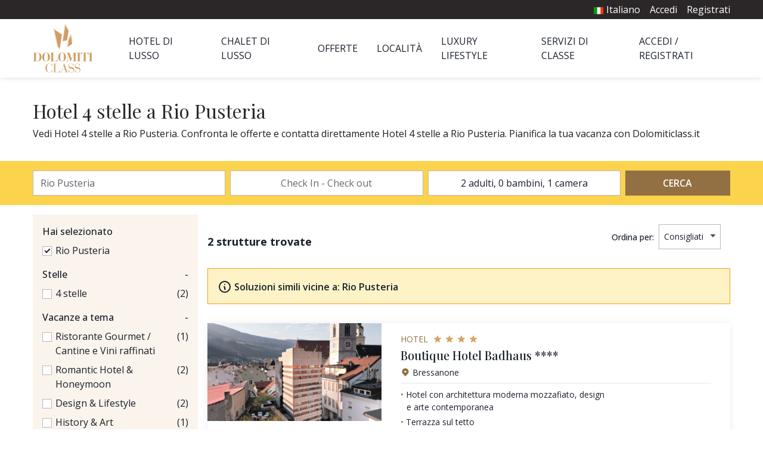

--- FILE ---
content_type: text/html; charset=UTF-8
request_url: https://www.dolomiticlass.it/rio-pusteria/hotel/4-stelle
body_size: 10281
content:
<!DOCTYPE html>
<html lang="it" dir="ltr">
<head>
    <meta charset="utf-8">
    <meta name="viewport" content="width=device-width, initial-scale=1">

    <!-- CSRF Token -->
    <meta name="csrf-token" content="6dxqho6vdzDDNF5yniMwaK1UQk3RDDFEttSVcj98">

    <title>Hotel 4 stelle a Rio Pusteria - Vacanze Rio Pusteria</title>
    <meta name="description" property="description" content="Scopri Hotel 4 stelle a Rio Pusteria: Contatta direttamente e vedi le offerte Hotel 4 stelle a Rio Pusteria. Pianifica ora la tua vacanza con Dolomiticlass.it">
    
    <meta name="keywords" property="keywords" content="Rio Pusteria, hotel 4 stelle, hotel 5 stelle, vacanza di lusso, lusso, classe, Alto Adige, eventi a Rio Pusteria, Valle Isarco, Malga Fane, chiusa di Rio Pusteria">
    

            <link rel="canonical" href="https://www.dolomiticlass.it/rio-pusteria/hotel/4-stelle">
    
    <meta property="og:url" content="https://www.dolomiticlass.it/rio-pusteria/hotel/4-stelle">
    <meta property="og:title" content="Hotel 4 stelle a Rio Pusteria - Vacanze Rio Pusteria">
    <meta property="og:description" content="Scopri Hotel 4 stelle a Rio Pusteria: Contatta direttamente e vedi le offerte Hotel 4 stelle a Rio Pusteria. Pianifica ora la tua vacanza con Dolomiticlass.it">
    <meta property="og:type" content="website">
    <meta property="og:site_name" content="Dolomiticlass.it">
    

    
    
            <link rel="alternate" hreflang="it" href="https://www.dolomiticlass.it/rio-pusteria/hotel/4-stelle" />
                    <link rel="alternate" hreflang="en" href="//www.dolomiticlass.com/rio-pusteria/hotels/4-stars" />
                    <link rel="alternate" hreflang="de" href="//www.dolomiticlass.de/muehlbach/hotels/4-sterne" />
                    <link rel="alternate" hreflang="fr" href="//www.dolomiticlass.fr/rio-pusteria/hotel/4-etoiles" />
            
    <!-- Fonts -->
    <link rel="dns-prefetch" href="//fonts.gstatic.com">
            <link href="https://fonts.googleapis.com/css?family=Open+Sans:400,500,600,700|Playfair+Display:400,500&display=swap" rel="stylesheet">
    
    <link rel="apple-touch-icon" sizes="180x180" href="https://www.dolomiticlass.it/favicon/apple-touch-icon.png">
<link rel="icon" type="image/png" sizes="32x32" href="https://www.dolomiticlass.it/favicon/favicon-32x32.png">
<link rel="icon" type="image/png" sizes="16x16" href="https://www.dolomiticlass.it/favicon/favicon-16x16.png">
<link rel="manifest" href="https://www.dolomiticlass.it/favicon/site.webmanifest">
<link rel="mask-icon" href="https://www.dolomiticlass.it/favicon/safari-pinned-tab.svg" color="#937043">
<meta name="msapplication-TileColor" content="#937043">
<meta name="theme-color" content="#937043">
    <link rel="stylesheet" href="https://www.dolomiticlass.it/css/cookieconsent/cookieconsent.css" media="print" onload="this.media='all'">

<script>
    // Define dataLayer and the gtag function.
   
   window.dataLayer = window.dataLayer || [];
   function gtag() { dataLayer.push(arguments); }
   gtag('consent', 'default', {
     'ad_user_data': 'denied',
     'ad_personalization': 'denied',
     'ad_storage': 'denied',
     'analytics_storage': 'denied',
     'wait_for_update': 500,
   });
   
 </script>

<script  src="https://www.dolomiticlass.it/js/cookieconsent/cookieconsent.js"></script>
<script type="module" defer src="https://www.dolomiticlass.it/js/cookieconsent/cookieconsent-config.js"></script>

<!--- enable analytics when "analytics" category is selected --->
<script type="text/plain" data-category="analytics">
    gtag('consent', 'update', {
        'analytics_storage': 'granted',
    });
</script>

<!--- enable ads when "targeting" category is selected --->
<script type="text/plain" data-category="marketing">
    gtag('consent', 'update', {
        'ad_storage': 'granted',
        'ad_user_data': 'granted', 
        'ad_personalization': 'granted', 
    });
</script>    <!-- Styles -->
            <link href="/css/desktop.css?id=326cb80a1deebe1c5602" rel="stylesheet">
        <script>
    window.Laravel = {
        csrfToken: "6dxqho6vdzDDNF5yniMwaK1UQk3RDDFEttSVcj98",
        locale: "it",
        baseURL: "https://www.dolomiticlass.it",
        termsURL: "//www.dolomiticlass.fr/privacy-e-policy-sui-cookie",
        loginURL: "//www.dolomiticlass.fr/login",
        extranetURL: "https://www.dolomiticlass.it/extranet",
        terms: "//www.dolomiticlass.fr/termini-condizioni-vendita",
    }
</script>
    <script>
        window.dataLayer = window.dataLayer || [];
            </script>
    <script>
        (function(w,d,s,l,i){w[l]=w[l]||[];w[l].push({'gtm.start': new Date().getTime(),event:'gtm.js'});
        var f=d.getElementsByTagName(s)[0], j=d.createElement(s),dl=l!='dataLayer'?'&l='+l:'';
        j.async=true;j.src= 'https://www.googletagmanager.com/gtm.js?id='+i+dl;f.parentNode.insertBefore(j,f);
        })(window,document,'script','dataLayer','GTM-M6VF4RF');
    </script>
    <script type="text/javascript">
    (function (m, a, g, n, e, w, s) {
        m[e] = m[e] || function () {
            (m[e].q = m[e].q || []).push([arguments[0], arguments[1], 1 * (new Date()).getTime()]);
        };
        w = a.createElement(g), s = a.getElementsByTagName(g)[0];
        w.async = 1;
        w.src = n;
        s.parentNode.insertBefore(w, s);
    })(window, document, 'script', '//dolomiticlass.mailmnsa.com/nl/mna1622556000000a3959.js', 'mna');
    mna('init', {"apikey":"f77g32cd562a","trackerhostname":"dolomiticlass.mailmnsa.com","cookiedomain":".dolomiticlass.it"});
</script>    </head>
<body>
    <script>
        function gtmPush() {
                    }
        addEventListener("load", gtmPush);
    </script>
    <noscript>
        <iframe
            src="https://www.googletagmanager.com/ns.html?id=GTM-M6VF4RF"
            height="0"
            width="0"
            style="display:none;visibility:hidden"
        ></iframe>
    </noscript>

    <div id="app">
                <div id="page" class="layout">
                            <div class="header relative flex flex-wrap shadow-lg ">
    <div class="w-full bg-gray-700">
        <div class="max-w-max w-full flex max-w-max mx-auto justify-end py-1">
            <ul class="flex text-white">
                                    <li class="mr-4 relative">
                        <button onclick="langMenu.toggle()" class="text-white">
                            <img src="https://www.dolomiticlass.it/images/locale/it.png" width="24" height="24" class="inline" style="width: 18px; height: auto; margin-bottom: 2px;">
                            <span>Italiano</span>
                        </button>
                        <ul id="js-lang-menu" class="absolute hidden right-0 py-2 px-4 bg-white text-center border langMenu" style="top: 100%; width: 150px;">
                                                            <li>
                                    <a class="text-cta" href="//www.dolomiticlass.com/rio-pusteria/hotels/4-stars">
                                        <img src="https://www.dolomiticlass.it/images/locale/en.png" width="24" height="24" class="inline" style="width: 18px; height: auto;">
                                        <span>English</span>
                                    </a>
                                </li>
                                                            <li>
                                    <a class="text-cta" href="//www.dolomiticlass.de/muehlbach/hotels/4-sterne">
                                        <img src="https://www.dolomiticlass.it/images/locale/de.png" width="24" height="24" class="inline" style="width: 18px; height: auto;">
                                        <span>Deutsch</span>
                                    </a>
                                </li>
                                                            <li>
                                    <a class="text-cta" href="//www.dolomiticlass.fr/rio-pusteria/hotel/4-etoiles">
                                        <img src="https://www.dolomiticlass.it/images/locale/fr.png" width="24" height="24" class="inline" style="width: 18px; height: auto;">
                                        <span>Français</span>
                                    </a>
                                </li>
                                                    </ul>
                    </li>
                                                    <li class="mr-4"><a href="https://www.dolomiticlass.it/login">Accedi</a></li>
                    <li><a href="https://www.dolomiticlass.it/registrati">Registrati</a></li>
                            </ul>
        </div>
    </div>
    <div class="max-w-max w-full flex max-w-max mx-auto">
        <div class="header__logo flex items-center my-2 ml-4 md:mr-8 xl:ml-0">
            <a href="https://www.dolomiticlass.it" title=" home">
                                    <img class="mr-3" src="https://www.dolomiticlass.it/images/logo.png" alt="logo Dolomiticlass.it" width="202" height="164" style=" width: 101px; height: auto;" />
                            </a>
        </div>
        <div class="flex flex-1 justify-end">
            <nav id="menu" class="menu w-full py-2 items-center text-gray-900">
            <ul class="flex items-center h-full justify-between py-4">
            <li  id="1" class="px-4" >
      <a class="uppercase" href="https://www.dolomiticlass.it/hotel-di-lusso">Hotel di lusso</a>
  </li>
  <li  id="15" class="px-4" >
      <a class="uppercase" href="https://www.dolomiticlass.it/chalet">Chalet di lusso</a>
  </li>
  <li  id="2" class="px-4" >
      <a class="uppercase" href="https://www.dolomiticlass.it/offerte-pacchetti-vacanza">Offerte</a>
  </li>
  <li  id="3" class="px-4" >
      <a class="uppercase" href="https://www.dolomiticlass.it/destinazioni-di-lusso-sulle-dolomiti">Località</a>
  </li>
  <li  id="4" class="px-4" >
      <a class="uppercase" href="https://www.dolomiticlass.it/luxury-lifestyle">Luxury Lifestyle</a>
  </li>
  <li  id="5" class="px-4" >
      <a class="uppercase" href="https://www.dolomiticlass.it/servizi-di-classe">Servizi di classe</a>
  </li>
  <li  id="16" class="px-4  pr-0" >
      <a class="uppercase" href="https://www.dolomiticlass.it/login">Accedi / Registrati</a>
  </li>
        </ul>
        <div class="menu__tabs-children">
                                                                                        </div>
    </nav>

        </div>
    </div>
</div>
                        <main class="main h-full ">
                            <div class="max-w-max mx-auto w-full  my-4 md:my-8 px-4 xl:px-0 xs:px-8 ">
            <h1 class="title --left">
                Hotel 4 stelle a Rio Pusteria
                            </h1>
            <div class=" prose ">
                Vedi Hotel 4 stelle a Rio Pusteria. Confronta le offerte e contatta direttamente Hotel 4 stelle a Rio Pusteria. Pianifica la tua vacanza con Dolomiticlass.it
                
            </div>
        </div>
        <div class="searchVacation bg-svc sticky top-0 z-30">
                    <div class="max-w-max mx-auto w-full py-2 px-4 xl:px-0">
                <hotel action="https://www.dolomiticlass.it/hotel-di-lusso">
                                            <input type="hidden" name="types[]" value="6">
                                                                <input type="hidden" name="stars[]" value="5">
                                    </hotel>
            </div>
            </div>
    <div class="flex flex-wrap max-w-max mx-auto px-4 xs:px-8 xl:px-0 py-4 md:pb-8">
                                    <div class="w-1/4 searchVacation">
                    <filters
                        :services="[{&quot;id&quot;:3,&quot;title&quot;:&quot;Ristorante Gourmet \/ Cantine e Vini raffinati&quot;,&quot;properties_count&quot;:1,&quot;selected&quot;:false},{&quot;id&quot;:8,&quot;title&quot;:&quot;Romantic Hotel &amp; Honeymoon&quot;,&quot;properties_count&quot;:2,&quot;selected&quot;:false},{&quot;id&quot;:10,&quot;title&quot;:&quot;Design &amp; Lifestyle&quot;,&quot;properties_count&quot;:2,&quot;selected&quot;:false},{&quot;id&quot;:11,&quot;title&quot;:&quot;History &amp; Art&quot;,&quot;properties_count&quot;:1,&quot;selected&quot;:false}]"
                        :amenities="{&quot;Accoglienza e reception&quot;:[{&quot;id&quot;:112,&quot;title&quot;:&quot;Check in anticipato&quot;,&quot;category&quot;:&quot;Accoglienza e reception&quot;,&quot;properties_count&quot;:2,&quot;selected&quot;:false},{&quot;id&quot;:115,&quot;title&quot;:&quot;Late check out disponibile&quot;,&quot;category&quot;:&quot;Accoglienza e reception&quot;,&quot;properties_count&quot;:2,&quot;selected&quot;:false}],&quot;Servizi generali&quot;:[{&quot;id&quot;:3,&quot;title&quot;:&quot;Bancomat\/ATM&quot;,&quot;category&quot;:&quot;Servizi generali&quot;,&quot;properties_count&quot;:2,&quot;selected&quot;:false},{&quot;id&quot;:28,&quot;title&quot;:&quot;Ascensori&quot;,&quot;category&quot;:&quot;Servizi generali&quot;,&quot;properties_count&quot;:2,&quot;selected&quot;:false},{&quot;id&quot;:54,&quot;title&quot;:&quot;Cassetta di sicurezza&quot;,&quot;category&quot;:&quot;Servizi generali&quot;,&quot;properties_count&quot;:2,&quot;selected&quot;:false},{&quot;id&quot;:123,&quot;title&quot;:&quot;Adults only&quot;,&quot;category&quot;:&quot;Servizi generali&quot;,&quot;properties_count&quot;:1,&quot;selected&quot;:false},{&quot;id&quot;:132,&quot;title&quot;:&quot;Camere comunicanti&quot;,&quot;category&quot;:&quot;Servizi generali&quot;,&quot;properties_count&quot;:1,&quot;selected&quot;:false},{&quot;id&quot;:148,&quot;title&quot;:&quot;Struttura non fumatori&quot;,&quot;category&quot;:&quot;Servizi generali&quot;,&quot;properties_count&quot;:1,&quot;selected&quot;:false},{&quot;id&quot;:285,&quot;title&quot;:&quot;Motociclisti benvenuti&quot;,&quot;category&quot;:&quot;Servizi generali&quot;,&quot;properties_count&quot;:2,&quot;selected&quot;:false},{&quot;id&quot;:603,&quot;title&quot;:&quot;Area fumatori&quot;,&quot;category&quot;:&quot;Servizi generali&quot;,&quot;properties_count&quot;:1,&quot;selected&quot;:false}],&quot;Spazi all&#039;aperto&quot;:[{&quot;id&quot;:605,&quot;title&quot;:&quot;Giardino&quot;,&quot;category&quot;:&quot;Spazi all&#039;aperto&quot;,&quot;properties_count&quot;:2,&quot;selected&quot;:false},{&quot;id&quot;:606,&quot;title&quot;:&quot;Terrazza&quot;,&quot;category&quot;:&quot;Spazi all&#039;aperto&quot;,&quot;properties_count&quot;:1,&quot;selected&quot;:false}],&quot;Pagamenti&quot;:[{&quot;id&quot;:184,&quot;title&quot;:&quot;Carta di debito&quot;,&quot;category&quot;:&quot;Pagamenti&quot;,&quot;properties_count&quot;:2,&quot;selected&quot;:false},{&quot;id&quot;:186,&quot;title&quot;:&quot;Carta di credito&quot;,&quot;category&quot;:&quot;Pagamenti&quot;,&quot;properties_count&quot;:2,&quot;selected&quot;:false}],&quot;Ristorazione&quot;:[{&quot;id&quot;:52,&quot;title&quot;:&quot;Ristorante&quot;,&quot;category&quot;:&quot;Ristorazione&quot;,&quot;properties_count&quot;:1,&quot;selected&quot;:false},{&quot;id&quot;:95,&quot;title&quot;:&quot;Cibo halal disponibile&quot;,&quot;category&quot;:&quot;Ristorazione&quot;,&quot;properties_count&quot;:1,&quot;selected&quot;:false},{&quot;id&quot;:126,&quot;title&quot;:&quot;Servizio catering&quot;,&quot;category&quot;:&quot;Ristorazione&quot;,&quot;properties_count&quot;:1,&quot;selected&quot;:false},{&quot;id&quot;:127,&quot;title&quot;:&quot;Colazione inclusa&quot;,&quot;category&quot;:&quot;Ristorazione&quot;,&quot;properties_count&quot;:2,&quot;selected&quot;:false},{&quot;id&quot;:130,&quot;title&quot;:&quot;Cena privata per gruppi&quot;,&quot;category&quot;:&quot;Ristorazione&quot;,&quot;properties_count&quot;:2,&quot;selected&quot;:false},{&quot;id&quot;:175,&quot;title&quot;:&quot;Cucina per celiaci&quot;,&quot;category&quot;:&quot;Ristorazione&quot;,&quot;properties_count&quot;:2,&quot;selected&quot;:false},{&quot;id&quot;:176,&quot;title&quot;:&quot;Cucina per diabetici&quot;,&quot;category&quot;:&quot;Ristorazione&quot;,&quot;properties_count&quot;:2,&quot;selected&quot;:false},{&quot;id&quot;:177,&quot;title&quot;:&quot;Cucina senza lattosio&quot;,&quot;category&quot;:&quot;Ristorazione&quot;,&quot;properties_count&quot;:2,&quot;selected&quot;:false},{&quot;id&quot;:178,&quot;title&quot;:&quot;Cucina vegana&quot;,&quot;category&quot;:&quot;Ristorazione&quot;,&quot;properties_count&quot;:1,&quot;selected&quot;:false},{&quot;id&quot;:179,&quot;title&quot;:&quot;Cucina vegetariana&quot;,&quot;category&quot;:&quot;Ristorazione&quot;,&quot;properties_count&quot;:1,&quot;selected&quot;:false}],&quot;Piscine, spa e benessere&quot;:[{&quot;id&quot;:30,&quot;title&quot;:&quot;Palestra&quot;,&quot;category&quot;:&quot;Piscine, spa e benessere&quot;,&quot;properties_count&quot;:1,&quot;selected&quot;:false},{&quot;id&quot;:48,&quot;title&quot;:&quot;Piscina&quot;,&quot;category&quot;:&quot;Piscine, spa e benessere&quot;,&quot;properties_count&quot;:1,&quot;selected&quot;:false},{&quot;id&quot;:173,&quot;title&quot;:&quot;Sauna&quot;,&quot;category&quot;:&quot;Piscine, spa e benessere&quot;,&quot;properties_count&quot;:1,&quot;selected&quot;:false}],&quot;Trasporti&quot;:[{&quot;id&quot;:105,&quot;title&quot;:&quot;Servizi di trasporto locale&quot;,&quot;category&quot;:&quot;Trasporti&quot;,&quot;properties_count&quot;:2,&quot;selected&quot;:false}],&quot;Parcheggio&quot;:[{&quot;id&quot;:34,&quot;title&quot;:&quot;Parcheggio gratuito&quot;,&quot;category&quot;:&quot;Parcheggio&quot;,&quot;properties_count&quot;:1,&quot;selected&quot;:false},{&quot;id&quot;:41,&quot;title&quot;:&quot;Parcheggio coperto&quot;,&quot;category&quot;:&quot;Parcheggio&quot;,&quot;properties_count&quot;:2,&quot;selected&quot;:false},{&quot;id&quot;:47,&quot;title&quot;:&quot;Parcheggio&quot;,&quot;category&quot;:&quot;Parcheggio&quot;,&quot;properties_count&quot;:2,&quot;selected&quot;:false},{&quot;id&quot;:107,&quot;title&quot;:&quot;Parcheggio per moto&quot;,&quot;category&quot;:&quot;Parcheggio&quot;,&quot;properties_count&quot;:1,&quot;selected&quot;:false},{&quot;id&quot;:150,&quot;title&quot;:&quot;Ricarica per auto elettriche&quot;,&quot;category&quot;:&quot;Parcheggio&quot;,&quot;properties_count&quot;:2,&quot;selected&quot;:false}],&quot;Servizi di pulizia&quot;:[{&quot;id&quot;:39,&quot;title&quot;:&quot;Pulizia giornaliera&quot;,&quot;category&quot;:&quot;Servizi di pulizia&quot;,&quot;properties_count&quot;:1,&quot;selected&quot;:false},{&quot;id&quot;:43,&quot;title&quot;:&quot;Servizio lavanderia&quot;,&quot;category&quot;:&quot;Servizi di pulizia&quot;,&quot;properties_count&quot;:2,&quot;selected&quot;:false}],&quot;Animali&quot;:[{&quot;id&quot;:125,&quot;title&quot;:&quot;Animali ammessi&quot;,&quot;category&quot;:&quot;Animali&quot;,&quot;properties_count&quot;:2,&quot;selected&quot;:false}],&quot;Sport e attivit\u00e0&quot;:[{&quot;id&quot;:163,&quot;title&quot;:&quot;Centro fitness&quot;,&quot;category&quot;:&quot;Sport e attivit\u00e0&quot;,&quot;properties_count&quot;:1,&quot;selected&quot;:false},{&quot;id&quot;:192,&quot;title&quot;:&quot;Alpinismo&quot;,&quot;category&quot;:&quot;Sport e attivit\u00e0&quot;,&quot;properties_count&quot;:2,&quot;selected&quot;:false},{&quot;id&quot;:196,&quot;title&quot;:&quot;Arrampicata&quot;,&quot;category&quot;:&quot;Sport e attivit\u00e0&quot;,&quot;properties_count&quot;:2,&quot;selected&quot;:false},{&quot;id&quot;:200,&quot;title&quot;:&quot;Campo da golf&quot;,&quot;category&quot;:&quot;Sport e attivit\u00e0&quot;,&quot;properties_count&quot;:1,&quot;selected&quot;:false},{&quot;id&quot;:204,&quot;title&quot;:&quot;Campo da tennis&quot;,&quot;category&quot;:&quot;Sport e attivit\u00e0&quot;,&quot;properties_count&quot;:2,&quot;selected&quot;:false},{&quot;id&quot;:208,&quot;title&quot;:&quot;Itinerari a piedi&quot;,&quot;category&quot;:&quot;Sport e attivit\u00e0&quot;,&quot;properties_count&quot;:2,&quot;selected&quot;:false},{&quot;id&quot;:216,&quot;title&quot;:&quot;Maneggio\/Equitazione&quot;,&quot;category&quot;:&quot;Sport e attivit\u00e0&quot;,&quot;properties_count&quot;:2,&quot;selected&quot;:false},{&quot;id&quot;:224,&quot;title&quot;:&quot;Percorsi trekking&quot;,&quot;category&quot;:&quot;Sport e attivit\u00e0&quot;,&quot;properties_count&quot;:2,&quot;selected&quot;:false},{&quot;id&quot;:263,&quot;title&quot;:&quot;Tiro con l&#039;arco&quot;,&quot;category&quot;:&quot;Sport e attivit\u00e0&quot;,&quot;properties_count&quot;:1,&quot;selected&quot;:false}],&quot;Internet&quot;:[{&quot;id&quot;:142,&quot;title&quot;:&quot;Wi-Fi gratuito&quot;,&quot;category&quot;:&quot;Internet&quot;,&quot;properties_count&quot;:2,&quot;selected&quot;:false}],&quot;Sci&quot;:[{&quot;id&quot;:232,&quot;title&quot;:&quot;Piste da sci\/impianti&quot;,&quot;category&quot;:&quot;Sci&quot;,&quot;properties_count&quot;:2,&quot;selected&quot;:false},{&quot;id&quot;:236,&quot;title&quot;:&quot;Deposito sci&quot;,&quot;category&quot;:&quot;Sci&quot;,&quot;properties_count&quot;:2,&quot;selected&quot;:false},{&quot;id&quot;:237,&quot;title&quot;:&quot;Dolomiti Superski&quot;,&quot;category&quot;:&quot;Sci&quot;,&quot;properties_count&quot;:2,&quot;selected&quot;:false},{&quot;id&quot;:241,&quot;title&quot;:&quot;Noleggio sci&quot;,&quot;category&quot;:&quot;Sci&quot;,&quot;properties_count&quot;:2,&quot;selected&quot;:false},{&quot;id&quot;:246,&quot;title&quot;:&quot;Skibus gratuito&quot;,&quot;category&quot;:&quot;Sci&quot;,&quot;properties_count&quot;:2,&quot;selected&quot;:false},{&quot;id&quot;:255,&quot;title&quot;:&quot;Sci di fondo&quot;,&quot;category&quot;:&quot;Sci&quot;,&quot;properties_count&quot;:1,&quot;selected&quot;:false},{&quot;id&quot;:259,&quot;title&quot;:&quot;Snowboard&quot;,&quot;category&quot;:&quot;Sci&quot;,&quot;properties_count&quot;:1,&quot;selected&quot;:false}],&quot;Bici\/MTB\/e-bike&quot;:[{&quot;id&quot;:275,&quot;title&quot;:&quot;Percorsi in mountain bike\/bici&quot;,&quot;category&quot;:&quot;Bici\/MTB\/e-bike&quot;,&quot;properties_count&quot;:2,&quot;selected&quot;:false},{&quot;id&quot;:279,&quot;title&quot;:&quot;Ciclisti benvenuti&quot;,&quot;category&quot;:&quot;Bici\/MTB\/e-bike&quot;,&quot;properties_count&quot;:2,&quot;selected&quot;:false},{&quot;id&quot;:281,&quot;title&quot;:&quot;Noleggio bici&quot;,&quot;category&quot;:&quot;Bici\/MTB\/e-bike&quot;,&quot;properties_count&quot;:2,&quot;selected&quot;:false}],&quot;Posizione&quot;:[{&quot;id&quot;:287,&quot;title&quot;:&quot;Posizione centrale&quot;,&quot;category&quot;:&quot;Posizione&quot;,&quot;properties_count&quot;:1,&quot;selected&quot;:false},{&quot;id&quot;:288,&quot;title&quot;:&quot;Posizione tranquilla&quot;,&quot;category&quot;:&quot;Posizione&quot;,&quot;properties_count&quot;:1,&quot;selected&quot;:false}]}"
                        :stars="[{&quot;id&quot;:4,&quot;count&quot;:2,&quot;title&quot;:&quot;4 stelle&quot;,&quot;selected&quot;:false}]"
                    ></filters>
                </div>
                                    <div class=" w-3/4  flex flex-wrap content-start">
                                    <div class="flex flex-wrap w-full">
                        <div class="flex-1 self-center">
                            <strong class="text-lg">2 strutture trovate</strong>
                        </div>
                        <div class="flex-1">
                            <sort selected="" :criteria="{&quot;ranking&quot;:&quot;Consigliati&quot;,&quot;min_price_asc&quot;:&quot;Prezzo pi\u00f9 basso&quot;,&quot;min_price&quot;:&quot;Prezzo pi\u00f9 alto&quot;}"></sort>
                        </div>
                    </div>
                                                                                                            <div class="bg-yellow-100 border border-yellow-500 text-gray-900 font-semibold p-4 w-full mb-4 md:mb-8" role="warning">
    <svg class="w-6 h-6 inline-block align-middle" xmlns="http://www.w3.org/2000/svg" fill="none" viewBox="0 0 24 24" stroke="currentColor">
	<path stroke-linecap="round" stroke-linejoin="round" stroke-width="2" d="M13 16h-1v-4h-1m1-4h.01M21 12a9 9 0 11-18 0 9 9 0 0118 0z" />
</svg>    <span class="align-middle">Soluzioni simili vicine a: Rio Pusteria</span>
</div>                                                                        <div class="w-full mb-8">
                                <div class="card card--horizontal overflow-hidden shadow-lg relative ">
    <div class="card__left">
                <div class="card__image relative">
                            <a href="https://www.dolomiticlass.it/bressanone/boutique-hotel-badhaus" target="_blank">
        <picture>                
                    <source media="(max-width: 420px)" data-srcset="https://www.dolomiticlass.it/storage/property/116501/conversions/struttura_esterna_04_HotelBadhaus_Freiundzeit-phone-webp.webp" type="image/webp">
            <source media="(max-width: 420px)" data-srcset="https://www.dolomiticlass.it/storage/property/116501/conversions/struttura_esterna_04_HotelBadhaus_Freiundzeit-phone.jpg" />
                            <source media="(min-width: 769px)" data-srcset="https://www.dolomiticlass.it/storage/property/116501/conversions/struttura_esterna_04_HotelBadhaus_Freiundzeit-desktop-webp.webp" type="image/webp">
            <source media="(min-width: 769px)" srcset="https://www.dolomiticlass.it/storage/property/116501/conversions/struttura_esterna_04_HotelBadhaus_Freiundzeit-desktop.jpg" />
                            <source media="(min-width: 421px)" data-srcset="https://www.dolomiticlass.it/storage/property/116501/conversions/struttura_esterna_04_HotelBadhaus_Freiundzeit-tablet-webp.webp" type="image/webp">
            <source media="(min-width: 421px)" data-srcset="https://www.dolomiticlass.it/storage/property/116501/conversions/struttura_esterna_04_HotelBadhaus_Freiundzeit-tablet.jpg" />
                
                    <img class="w-full lazyload" src="https://www.dolomiticlass.it/images/placeholders/placeholder.jpg" data-src="https://www.dolomiticlass.it/storage/property/116501/conversions/struttura_esterna_04_HotelBadhaus_Freiundzeit-tablet.jpg"  alt="Boutique Hotel Badhaus **** - cover"  width="1024" height="576" />
            </picture>
    </a>
                    </div>
                    <div class="flex content-center flex-wrap pl-4 pt-4">
            </div>
            </div>
    <div class="card__right">
        <div class="flex items-center">
    <strong class="text-cta text-sm font-normal uppercase mr-2">Hotel</strong>
        <span class="stars inline">    
                                            <svg class="w-4 h-4 inline text-light-brown" xmlns="http://www.w3.org/2000/svg" class="h-5 w-5" viewBox="0 0 20 20" fill="currentColor">
  <path d="M9.049 2.927c.3-.921 1.603-.921 1.902 0l1.07 3.292a1 1 0 00.95.69h3.462c.969 0 1.371 1.24.588 1.81l-2.8 2.034a1 1 0 00-.364 1.118l1.07 3.292c.3.921-.755 1.688-1.54 1.118l-2.8-2.034a1 1 0 00-1.175 0l-2.8 2.034c-.784.57-1.838-.197-1.539-1.118l1.07-3.292a1 1 0 00-.364-1.118L2.98 8.72c-.783-.57-.38-1.81.588-1.81h3.461a1 1 0 00.951-.69l1.07-3.292z" />
</svg>                                                                <svg class="w-4 h-4 inline text-light-brown" xmlns="http://www.w3.org/2000/svg" class="h-5 w-5" viewBox="0 0 20 20" fill="currentColor">
  <path d="M9.049 2.927c.3-.921 1.603-.921 1.902 0l1.07 3.292a1 1 0 00.95.69h3.462c.969 0 1.371 1.24.588 1.81l-2.8 2.034a1 1 0 00-.364 1.118l1.07 3.292c.3.921-.755 1.688-1.54 1.118l-2.8-2.034a1 1 0 00-1.175 0l-2.8 2.034c-.784.57-1.838-.197-1.539-1.118l1.07-3.292a1 1 0 00-.364-1.118L2.98 8.72c-.783-.57-.38-1.81.588-1.81h3.461a1 1 0 00.951-.69l1.07-3.292z" />
</svg>                                                                <svg class="w-4 h-4 inline text-light-brown" xmlns="http://www.w3.org/2000/svg" class="h-5 w-5" viewBox="0 0 20 20" fill="currentColor">
  <path d="M9.049 2.927c.3-.921 1.603-.921 1.902 0l1.07 3.292a1 1 0 00.95.69h3.462c.969 0 1.371 1.24.588 1.81l-2.8 2.034a1 1 0 00-.364 1.118l1.07 3.292c.3.921-.755 1.688-1.54 1.118l-2.8-2.034a1 1 0 00-1.175 0l-2.8 2.034c-.784.57-1.838-.197-1.539-1.118l1.07-3.292a1 1 0 00-.364-1.118L2.98 8.72c-.783-.57-.38-1.81.588-1.81h3.461a1 1 0 00.951-.69l1.07-3.292z" />
</svg>                                                                <svg class="w-4 h-4 inline text-light-brown" xmlns="http://www.w3.org/2000/svg" class="h-5 w-5" viewBox="0 0 20 20" fill="currentColor">
  <path d="M9.049 2.927c.3-.921 1.603-.921 1.902 0l1.07 3.292a1 1 0 00.95.69h3.462c.969 0 1.371 1.24.588 1.81l-2.8 2.034a1 1 0 00-.364 1.118l1.07 3.292c.3.921-.755 1.688-1.54 1.118l-2.8-2.034a1 1 0 00-1.175 0l-2.8 2.034c-.784.57-1.838-.197-1.539-1.118l1.07-3.292a1 1 0 00-.364-1.118L2.98 8.72c-.783-.57-.38-1.81.588-1.81h3.461a1 1 0 00.951-.69l1.07-3.292z" />
</svg>                            </span>
    </div>
<h2 class="card__title text-xl font-medium truncate my-1">
    <a href="https://www.dolomiticlass.it/bressanone/boutique-hotel-badhaus" target="_blank">Boutique Hotel Badhaus ****</a>
</h2>
<span class="font-normal block mb-2 text-sm">
    <svg class="w-4 h-4 inline text-cta" xmlns="http://www.w3.org/2000/svg" class="h-5 w-5" viewBox="0 0 20 20" fill="currentColor">
    <path fill-rule="evenodd" d="M5.05 4.05a7 7 0 119.9 9.9L10 18.9l-4.95-4.95a7 7 0 010-9.9zM10 11a2 2 0 100-4 2 2 0 000 4z" clip-rule="evenodd" />
</svg>    <span class="align-middle">Bressanone</span>
</span>
<hr>
<div class="flex mt-2">
    <div class="w-2/3">
                    <ul class="list-cta text-sm">
                                    <li class="pb-1">Hotel con architettura moderna mozzafiato, design e arte contemporanea</li>
                                    <li class="pb-1">Terrazza sul tetto</li>
                                    <li class="pb-1">Cortile interno</li>
                            </ul>
            </div>
    <div class="w-1/3 text-right">
                    <div class="text-right self-end">
                            </div>
            </div>
</div>
<div class="flex mt-4">
    <div class="hidden md:inline md:flex-1">
        <span class="text-sm text-green-600 cursor-pointer  font-bold" onclick="animateElement('js-vue-rangeDate-5','shake',1000,0);return false;" >Inserisci le date e ottieni l&#039;offerta migliore direttamente dall&#039;hotel</span>
    </div>
    <div class="md:flex-1 text-right">
        <a class="btn btn__cta float-right" href="https://www.dolomiticlass.it/bressanone/boutique-hotel-badhaus" target="_blank">Vedi alloggio</a>
    </div>
</div>
    </div>
</div>
                            </div>
                                                                                                                                                                                <div class="w-full mb-8">
                                <div class="card card--horizontal overflow-hidden shadow-lg relative ">
    <div class="card__left">
                <div class="card__image relative">
                            <a href="https://www.dolomiticlass.it/badia/hotel-badia-hill" target="_blank">
        <picture>                
                    <source media="(max-width: 420px)" data-srcset="https://www.dolomiticlass.it/storage/property/113766/conversions/struttura_esterna_inverno_06_BadiaHill-phone-webp.webp" type="image/webp">
            <source media="(max-width: 420px)" data-srcset="https://www.dolomiticlass.it/storage/property/113766/conversions/struttura_esterna_inverno_06_BadiaHill-phone.jpg" />
                            <source media="(min-width: 769px)" data-srcset="https://www.dolomiticlass.it/storage/property/113766/conversions/struttura_esterna_inverno_06_BadiaHill-desktop-webp.webp" type="image/webp">
            <source media="(min-width: 769px)" srcset="https://www.dolomiticlass.it/storage/property/113766/conversions/struttura_esterna_inverno_06_BadiaHill-desktop.jpg" />
                            <source media="(min-width: 421px)" data-srcset="https://www.dolomiticlass.it/storage/property/113766/conversions/struttura_esterna_inverno_06_BadiaHill-tablet-webp.webp" type="image/webp">
            <source media="(min-width: 421px)" data-srcset="https://www.dolomiticlass.it/storage/property/113766/conversions/struttura_esterna_inverno_06_BadiaHill-tablet.jpg" />
                
                    <img class="w-full lazyload" src="https://www.dolomiticlass.it/images/placeholders/placeholder.jpg" data-src="https://www.dolomiticlass.it/storage/property/113766/conversions/struttura_esterna_inverno_06_BadiaHill-tablet.jpg"  alt="Hotel Badia Hill - cover"  width="1024" height="576" />
            </picture>
    </a>
                    </div>
                    <div class="flex content-center flex-wrap pl-4 pt-4">
            </div>
            </div>
    <div class="card__right">
        <div class="flex items-center">
    <strong class="text-cta text-sm font-normal uppercase mr-2">Hotel</strong>
        <span class="stars inline">    
                                            <svg class="w-4 h-4 inline text-light-brown" xmlns="http://www.w3.org/2000/svg" class="h-5 w-5" viewBox="0 0 20 20" fill="currentColor">
  <path d="M9.049 2.927c.3-.921 1.603-.921 1.902 0l1.07 3.292a1 1 0 00.95.69h3.462c.969 0 1.371 1.24.588 1.81l-2.8 2.034a1 1 0 00-.364 1.118l1.07 3.292c.3.921-.755 1.688-1.54 1.118l-2.8-2.034a1 1 0 00-1.175 0l-2.8 2.034c-.784.57-1.838-.197-1.539-1.118l1.07-3.292a1 1 0 00-.364-1.118L2.98 8.72c-.783-.57-.38-1.81.588-1.81h3.461a1 1 0 00.951-.69l1.07-3.292z" />
</svg>                                                                <svg class="w-4 h-4 inline text-light-brown" xmlns="http://www.w3.org/2000/svg" class="h-5 w-5" viewBox="0 0 20 20" fill="currentColor">
  <path d="M9.049 2.927c.3-.921 1.603-.921 1.902 0l1.07 3.292a1 1 0 00.95.69h3.462c.969 0 1.371 1.24.588 1.81l-2.8 2.034a1 1 0 00-.364 1.118l1.07 3.292c.3.921-.755 1.688-1.54 1.118l-2.8-2.034a1 1 0 00-1.175 0l-2.8 2.034c-.784.57-1.838-.197-1.539-1.118l1.07-3.292a1 1 0 00-.364-1.118L2.98 8.72c-.783-.57-.38-1.81.588-1.81h3.461a1 1 0 00.951-.69l1.07-3.292z" />
</svg>                                                                <svg class="w-4 h-4 inline text-light-brown" xmlns="http://www.w3.org/2000/svg" class="h-5 w-5" viewBox="0 0 20 20" fill="currentColor">
  <path d="M9.049 2.927c.3-.921 1.603-.921 1.902 0l1.07 3.292a1 1 0 00.95.69h3.462c.969 0 1.371 1.24.588 1.81l-2.8 2.034a1 1 0 00-.364 1.118l1.07 3.292c.3.921-.755 1.688-1.54 1.118l-2.8-2.034a1 1 0 00-1.175 0l-2.8 2.034c-.784.57-1.838-.197-1.539-1.118l1.07-3.292a1 1 0 00-.364-1.118L2.98 8.72c-.783-.57-.38-1.81.588-1.81h3.461a1 1 0 00.951-.69l1.07-3.292z" />
</svg>                                                                <svg class="w-4 h-4 inline text-light-brown" xmlns="http://www.w3.org/2000/svg" class="h-5 w-5" viewBox="0 0 20 20" fill="currentColor">
  <path d="M9.049 2.927c.3-.921 1.603-.921 1.902 0l1.07 3.292a1 1 0 00.95.69h3.462c.969 0 1.371 1.24.588 1.81l-2.8 2.034a1 1 0 00-.364 1.118l1.07 3.292c.3.921-.755 1.688-1.54 1.118l-2.8-2.034a1 1 0 00-1.175 0l-2.8 2.034c-.784.57-1.838-.197-1.539-1.118l1.07-3.292a1 1 0 00-.364-1.118L2.98 8.72c-.783-.57-.38-1.81.588-1.81h3.461a1 1 0 00.951-.69l1.07-3.292z" />
</svg>                            </span>
    </div>
<h2 class="card__title text-xl font-medium truncate my-1">
    <a href="https://www.dolomiticlass.it/badia/hotel-badia-hill" target="_blank">Hotel Badia Hill</a>
</h2>
<span class="font-normal block mb-2 text-sm">
    <svg class="w-4 h-4 inline text-cta" xmlns="http://www.w3.org/2000/svg" class="h-5 w-5" viewBox="0 0 20 20" fill="currentColor">
    <path fill-rule="evenodd" d="M5.05 4.05a7 7 0 119.9 9.9L10 18.9l-4.95-4.95a7 7 0 010-9.9zM10 11a2 2 0 100-4 2 2 0 000 4z" clip-rule="evenodd" />
</svg>    <span class="align-middle">Badia</span>
</span>
<hr>
<div class="flex mt-2">
    <div class="w-2/3">
                    <ul class="list-cta text-sm">
                                    <li class="pb-1">Rooftop spa &amp; bar con vista panoramica</li>
                                    <li class="pb-1">3 concetti di cucina e carta vini con 800 etichette </li>
                                    <li class="pb-1">Garage coperto</li>
                            </ul>
            </div>
    <div class="w-1/3 text-right">
                    <div class="text-right self-end">
                            </div>
            </div>
</div>
<div class="flex mt-4">
    <div class="hidden md:inline md:flex-1">
        <span class="text-sm text-green-600 cursor-pointer  font-bold" onclick="animateElement('js-vue-rangeDate-5','shake',1000,0);return false;" >Inserisci le date e ottieni l&#039;offerta migliore direttamente dall&#039;hotel</span>
    </div>
    <div class="md:flex-1 text-right">
        <a class="btn btn__cta float-right" href="https://www.dolomiticlass.it/badia/hotel-badia-hill" target="_blank">Vedi alloggio</a>
    </div>
</div>
    </div>
</div>
                            </div>
                                                                                                                        
            </div>
            </div>
            </main>
            <footer class="footer">
    
    <div class="pt-8 pb-4 bg-ultra-light-brown text-gray-900">
        <div class="max-w-max mx-auto w-full my-4 px-4">
            <header class="flex justify-between items-center">
                <h5 class="title md:mb-4">Vantaggi esclusivi Dolomiticlass</h5>
            </header>
            <div class="mt-4 md:mt-0">
                <ul class="flex">
                    <li class="inline flex-1 py-2 text-gray-900"><img src="https://www.dolomiticlass.it/images/checked.svg"  class="inline icon footer__icon w-8 h-8 pr-2"><span class="align-middle">Contatto diretto</span></li> 
                    <li class="inline flex-1 py-2 text-gray-900"><img src="https://www.dolomiticlass.it/images/checked.svg"  class="inline icon footer__icon w-8 h-8 pr-2"><span class="align-middle">Tariffe vantaggiose</span></li> 
                    <li class="inline flex-1 py-2 text-gray-900"><img src="https://www.dolomiticlass.it/images/checked.svg"  class="inline icon footer__icon w-8 h-8 pr-2"><span class="align-middle">Richieste non vincolanti</span></li>
                </ul>
            </div>
        </div>
    </div>

    <div class="footer__pre">
        <div class="footer__pre__cnt">
            <div class="mb-4 md:mb-0">
                <span class="footer__pre__title">Segui Dolomiticlass</span>
                <a href="https://www.instagram.com/dolomiticlass/" class="inline-block align-middle px-4  -ml-4 " target="_blank" rel="nofollow noreferrer noopener">
                    <img src="https://www.dolomiticlass.it/images/instagram.svg" width="25" height="25">
                </a>
                <a href="https://www.facebook.com/dolomiticlass/" class="inline-block align-middle px-4" target="_blank" rel="nofollow noreferrer noopener">
                    <img src="https://www.dolomiticlass.it/images/facebook.svg" width="13" height="25">
                </a>
                <a href="https://twitter.com/dolomiticlass/" class="inline-block align-middle px-4" target="_blank" rel="nofollow noreferrer noopener">
                    <img src="https://www.dolomiticlass.it/images/twitter.svg" width="25" height="21">
                </a>
            </div>
            <div class="footer__pre__nl">
                <span class="footer__pre__title">Iscriviti alla Newsletter</span>
                <span class="text-white block mb-4">Riceverai informazioni, offerte esclusive e news per la tua vacanza nelle Dolomiti.</span>
                <form method="GET" action="https://www.dolomiticlass.it/newsletter" accept-charset="UTF-8" class="inlineNewsletter ">
    <input name="locale" type="hidden" value="it">
    <div class="inlineNewsletter__field">
        <input placeholder="Tua e-mail" name="email" type="email">
        <button type="submit" class="btn btn_cta">Continua</button>
    </div>
</form>
            </div>
        </div>
    </div>
    <div class="footer__menu">
                    <div class="footer__menu__item">
        <span>Naviga</span>
                <nav>
            <ul>
                                    <li>
                        <a href="https://www.dolomiticlass.it/hotel-di-lusso">
                            Hotel di Lusso
                        </a>
                    </li>
                                    <li>
                        <a href="https://www.dolomiticlass.it/servizi-di-classe">
                            Servizi di classe
                        </a>
                    </li>
                                    <li>
                        <a href="https://www.dolomiticlass.it/offerte-pacchetti-vacanza">
                            Offerte
                        </a>
                    </li>
                                    <li>
                        <a href="https://www.dolomiticlass.it/destinazioni-di-lusso-sulle-dolomiti">
                            Località
                        </a>
                    </li>
                                    <li>
                        <a href="https://www.dolomiticlass.it/luxury-lifestyle">
                            Luxury Lifestyle
                        </a>
                    </li>
                            </ul>
        </nav>
            </div>
    <div class="footer__menu__item">
        <span>Accessi e Privacy</span>
                <nav>
            <ul>
                                    <li>
                        <a href="https://www.dolomiticlass.it/privacy-e-policy-sui-cookie">
                            Privacy e policy sui cookie
                        </a>
                    </li>
                                    <li>
                        <a href="https://www.dolomiticlass.it/inserire-hotel-in-dolomiticlass">
                            Promuovi il tuo hotel
                        </a>
                    </li>
                            </ul>
        </nav>
            </div>
        
        <div class="max-w-screen-lg mx-auto text-sm pt-4 text-gray-400 ">
            <button type="button" data-cc="show-preferencesModal">Rivedi preferenze cookies</button>
        </div>
    </div>
    <div class="w-full border-t border-gray-600 text-center text-sm text-gray-300 p-4 lg:py-8">
        <div class="max-w-screen-lg mx-auto">
            <img src="https://www.dolomiticlass.it/images/alto_adige_company.png" class="mx-auto mb-4 lg:mb-8" width="140" height="66" style="width: 100px; height: auto;">
            <span>Dolomiticlass.it ® - © 2005 - 2026 DESTINATION LUXURY S.r.l. - Viale Amedeo Duca d'Aosta, 76 - 39100 Bolzano (BZ) - P.I. 03023520210 - Capitale Sociale € 10.000,00 i.v.</span>
        </div>
    </div>
</footer>
<script>
    function animateElement(elementId,effect,millisec,scroll = 0,elementPos = null) {
        if(elementPos == null){
            elementPos = elementId;
        }
        if(scroll){
            document.getElementById(elementPos).scrollIntoView({behavior: 'smooth'}, true);
        }
        document.getElementById(elementId).classList.add("animate-"+effect);
        timeout = setTimeout(function () {
            document.getElementById(elementId).classList.remove("animate-"+effect);
         }, millisec);
    }
    
</script>                <multiplecart locale="it" :selected-properties="this.selectedProperties" url="https://www.dolomiticlass.it/checkout/multiple" @updated="updateSelectedProperties"></multiplecart>
            </div>
        <registermodal url="https://www.dolomiticlass.it/registrati" name-field-name="nation_YFQUN5nlux2VZEBN" valid-from-field-name="from_" encrypted-valid-from="[base64]"></registermodal>
        <overlay />        
    </div>
    <!-- Scripts -->
    <form id="logout-form" action="https://www.dolomiticlass.it/logout" method="POST" class="hidden"><input type="hidden" name="_token" value="6dxqho6vdzDDNF5yniMwaK1UQk3RDDFEttSVcj98" autocomplete="off"></form>
<script>
    const langMenu = {
        toggle() {
            const menu = document.getElementById('js-lang-menu');
            menu.classList.toggle('hidden');
            menu.classList.toggle('lg:block');
        },
    }
    const subMenu = {
        toggle(button) {
            const menu = button.nextSibling;
            menu.classList.toggle('hidden');
            menu.classList.toggle('lg:block');
        },
    }
</script>
    <script>
                    window.searchVacationConfig = {"localeDateFormat":"DD\/MM\/YYYY","calendar_checkin":null,"calendar_checkout":null,"checkin":null,"checkout":null,"object":"eyJjbGFzc19uYW1lIjoiRGVzdGluYXRpb25cXExvY2FsaXR5XFxNb2RlbHNcXExvY2FsaXR5IiwiaWQiOjE3fQ==","object_name":"Rio Pusteria","adults":2,"children":0,"childrenAge":[],"minChildrenAge":null,"guests":2,"candidateRooms":[{"adults":2,"children":0,"childrenAge":[],"guests":2}],"candidateRoomsEncoded":"W3siYWR1bHRzIjoyLCJjaGlsZHJlbiI6MCwiY2hpbGRyZW5BZ2UiOltdLCJndWVzdHMiOjJ9XQ==","nights":0,"filters":{"types":[],"services":[],"amenities":[],"stars":[],"difficulties":[],"seasons":[]},"sort":"ranking","fulltext":null,"lastminute":false,"min_price":null,"max_price":null,"manage_availability":false,"inventory":[]};
                            window.amenitiesOptions = {"Accoglienza e reception":[{"id":112,"title":"Check in anticipato","category":"Accoglienza e reception","properties_count":2,"selected":false},{"id":115,"title":"Late check out disponibile","category":"Accoglienza e reception","properties_count":2,"selected":false}],"Servizi generali":[{"id":3,"title":"Bancomat\/ATM","category":"Servizi generali","properties_count":2,"selected":false},{"id":28,"title":"Ascensori","category":"Servizi generali","properties_count":2,"selected":false},{"id":54,"title":"Cassetta di sicurezza","category":"Servizi generali","properties_count":2,"selected":false},{"id":123,"title":"Adults only","category":"Servizi generali","properties_count":1,"selected":false},{"id":132,"title":"Camere comunicanti","category":"Servizi generali","properties_count":1,"selected":false},{"id":148,"title":"Struttura non fumatori","category":"Servizi generali","properties_count":1,"selected":false},{"id":285,"title":"Motociclisti benvenuti","category":"Servizi generali","properties_count":2,"selected":false},{"id":603,"title":"Area fumatori","category":"Servizi generali","properties_count":1,"selected":false}],"Spazi all'aperto":[{"id":605,"title":"Giardino","category":"Spazi all'aperto","properties_count":2,"selected":false},{"id":606,"title":"Terrazza","category":"Spazi all'aperto","properties_count":1,"selected":false}],"Pagamenti":[{"id":184,"title":"Carta di debito","category":"Pagamenti","properties_count":2,"selected":false},{"id":186,"title":"Carta di credito","category":"Pagamenti","properties_count":2,"selected":false}],"Ristorazione":[{"id":52,"title":"Ristorante","category":"Ristorazione","properties_count":1,"selected":false},{"id":95,"title":"Cibo halal disponibile","category":"Ristorazione","properties_count":1,"selected":false},{"id":126,"title":"Servizio catering","category":"Ristorazione","properties_count":1,"selected":false},{"id":127,"title":"Colazione inclusa","category":"Ristorazione","properties_count":2,"selected":false},{"id":130,"title":"Cena privata per gruppi","category":"Ristorazione","properties_count":2,"selected":false},{"id":175,"title":"Cucina per celiaci","category":"Ristorazione","properties_count":2,"selected":false},{"id":176,"title":"Cucina per diabetici","category":"Ristorazione","properties_count":2,"selected":false},{"id":177,"title":"Cucina senza lattosio","category":"Ristorazione","properties_count":2,"selected":false},{"id":178,"title":"Cucina vegana","category":"Ristorazione","properties_count":1,"selected":false},{"id":179,"title":"Cucina vegetariana","category":"Ristorazione","properties_count":1,"selected":false}],"Piscine, spa e benessere":[{"id":30,"title":"Palestra","category":"Piscine, spa e benessere","properties_count":1,"selected":false},{"id":48,"title":"Piscina","category":"Piscine, spa e benessere","properties_count":1,"selected":false},{"id":173,"title":"Sauna","category":"Piscine, spa e benessere","properties_count":1,"selected":false}],"Trasporti":[{"id":105,"title":"Servizi di trasporto locale","category":"Trasporti","properties_count":2,"selected":false}],"Parcheggio":[{"id":34,"title":"Parcheggio gratuito","category":"Parcheggio","properties_count":1,"selected":false},{"id":41,"title":"Parcheggio coperto","category":"Parcheggio","properties_count":2,"selected":false},{"id":47,"title":"Parcheggio","category":"Parcheggio","properties_count":2,"selected":false},{"id":107,"title":"Parcheggio per moto","category":"Parcheggio","properties_count":1,"selected":false},{"id":150,"title":"Ricarica per auto elettriche","category":"Parcheggio","properties_count":2,"selected":false}],"Servizi di pulizia":[{"id":39,"title":"Pulizia giornaliera","category":"Servizi di pulizia","properties_count":1,"selected":false},{"id":43,"title":"Servizio lavanderia","category":"Servizi di pulizia","properties_count":2,"selected":false}],"Animali":[{"id":125,"title":"Animali ammessi","category":"Animali","properties_count":2,"selected":false}],"Sport e attivit\u00e0":[{"id":163,"title":"Centro fitness","category":"Sport e attivit\u00e0","properties_count":1,"selected":false},{"id":192,"title":"Alpinismo","category":"Sport e attivit\u00e0","properties_count":2,"selected":false},{"id":196,"title":"Arrampicata","category":"Sport e attivit\u00e0","properties_count":2,"selected":false},{"id":200,"title":"Campo da golf","category":"Sport e attivit\u00e0","properties_count":1,"selected":false},{"id":204,"title":"Campo da tennis","category":"Sport e attivit\u00e0","properties_count":2,"selected":false},{"id":208,"title":"Itinerari a piedi","category":"Sport e attivit\u00e0","properties_count":2,"selected":false},{"id":216,"title":"Maneggio\/Equitazione","category":"Sport e attivit\u00e0","properties_count":2,"selected":false},{"id":224,"title":"Percorsi trekking","category":"Sport e attivit\u00e0","properties_count":2,"selected":false},{"id":263,"title":"Tiro con l'arco","category":"Sport e attivit\u00e0","properties_count":1,"selected":false}],"Internet":[{"id":142,"title":"Wi-Fi gratuito","category":"Internet","properties_count":2,"selected":false}],"Sci":[{"id":232,"title":"Piste da sci\/impianti","category":"Sci","properties_count":2,"selected":false},{"id":236,"title":"Deposito sci","category":"Sci","properties_count":2,"selected":false},{"id":237,"title":"Dolomiti Superski","category":"Sci","properties_count":2,"selected":false},{"id":241,"title":"Noleggio sci","category":"Sci","properties_count":2,"selected":false},{"id":246,"title":"Skibus gratuito","category":"Sci","properties_count":2,"selected":false},{"id":255,"title":"Sci di fondo","category":"Sci","properties_count":1,"selected":false},{"id":259,"title":"Snowboard","category":"Sci","properties_count":1,"selected":false}],"Bici\/MTB\/e-bike":[{"id":275,"title":"Percorsi in mountain bike\/bici","category":"Bici\/MTB\/e-bike","properties_count":2,"selected":false},{"id":279,"title":"Ciclisti benvenuti","category":"Bici\/MTB\/e-bike","properties_count":2,"selected":false},{"id":281,"title":"Noleggio bici","category":"Bici\/MTB\/e-bike","properties_count":2,"selected":false}],"Posizione":[{"id":287,"title":"Posizione centrale","category":"Posizione","properties_count":1,"selected":false},{"id":288,"title":"Posizione tranquilla","category":"Posizione","properties_count":1,"selected":false}]};
                            window.servicesOptions = [{"id":3,"title":"Ristorante Gourmet \/ Cantine e Vini raffinati","properties_count":1,"selected":false},{"id":8,"title":"Romantic Hotel & Honeymoon","properties_count":2,"selected":false},{"id":10,"title":"Design & Lifestyle","properties_count":2,"selected":false},{"id":11,"title":"History & Art","properties_count":1,"selected":false}];
                const LOCALE = 'it';
        const FALLBACK_LOCALE = 'en';
    </script>
    <script src="/js/vendor.js?id=901db38bcc7823baf06a"></script>
    <script src="/js/app.js?id=09f3f6d548e30cb40d8e"></script>
        <script>
        var $activeSubmenu = null;

        var $menu = $(".menu");
        var $menuApi = $menu.menuAim({
            rowSelector: '> ul > li',
            activate: activateSubmenu,
            deactivate: deactivateSubmenu,
            exitMenu: function (e) {
                return true;
            }
        });

        function activateSubmenu(row) {
            $activeSubmenu = row;
            var $row = $(row),
            submenuId = $row.data("submenuId");

            $row.addClass('menu__row--active');

            if(submenuId) {
                $submenu = $('.menu__submenu[data-submenu-id="'+submenuId+'"]');
                if($submenu.hasClass('menu__list')) {
                    $submenu.addClass('menu__list--active')
                } else if ($submenu.hasClass('menu__tab-children')) {
                    $submenu.addClass('menu__tab-children--active')
                }
                $(".menu").addClass("menu-opened");
            }/* else {
                $menu.parent().removeClass("menu-opened");
            }*/
        }

        function deactivateSubmenu(row) {
            var $row = $(row),
                submenuId = $row.data("submenuId");

            $row.removeClass('menu__row--active');

            if(submenuId) {
                $submenu = $('.menu__submenu[data-submenu-id="'+submenuId+'"]');
                $submenu.removeClass('menu__tab-children--active').removeClass('menu__list--active');
            }
            $(".menu").removeClass("menu-opened");
        }

        $(document).click(function(e) {
            if( $(e.target).parents('#menu').length != 1 ) {
                deactivateSubmenu($activeSubmenu);
                $(".menu").removeClass("menu-opened");
                $(".menu__tab-children").removeClass("menu__tab-children--active");
                $(".menu li").removeClass("menu__row--active");
            }
        });

    </script>
    <script>
       // window.onload = function () {
            const checkboxes = document.getElementsByClassName('js-filters')

            var sendParentFormOnChange = function() {
                event.target.closest('form').submit();
            }

            for (var i = 0; i < checkboxes.length; i++) {
                checkboxes[i].addEventListener('change', sendParentFormOnChange, false);
            }
      //  }
    </script>
</body>
</html>


--- FILE ---
content_type: application/javascript
request_url: https://www.dolomiticlass.it/js/vendor.js?id=901db38bcc7823baf06a
body_size: 102677
content:
/*! For license information please see vendor.js.LICENSE.txt */
(()=>{var e={4314:(e,t,n)=>{"use strict";n.r(t);const i={hooks:{},extensions:[],wrappers:[],navbar:{add:!0,sticky:!0,title:"Menu",titleLink:"parent"},onClick:{close:null,preventDefault:null,setSelected:!0},slidingSubmenus:!0};const s={classNames:{inset:"Inset",nolistview:"NoListview",nopanel:"NoPanel",panel:"Panel",selected:"Selected",vertical:"Vertical"},language:null,openingInterval:25,panelNodetype:["ul","ol","div"],transitionDuration:400};function a(e,t){for(var n in"object"!=r(e)&&(e={}),"object"!=r(t)&&(t={}),t)t.hasOwnProperty(n)&&(void 0===e[n]?e[n]=t[n]:"object"==r(e[n])&&a(e[n],t[n]));return e}function r(e){return{}.toString.call(e).match(/\s([a-zA-Z]+)/)[1].toLowerCase()}function o(e,t,n){if("function"==typeof t){var i=t.call(e);if(void 0!==i)return i}return null!==t&&"function"!=typeof t&&void 0!==t||void 0===n?t:n}function l(e,t,n){var i=!1,s=function(n){void 0!==n&&n.target!==e||(i||(e.removeEventListener("transitionend",s),e.removeEventListener("webkitTransitionEnd",s),t.call(e)),i=!0)};e.addEventListener("transitionend",s),e.addEventListener("webkitTransitionEnd",s),setTimeout(s,1.1*n)}function d(){return"mm-"+c++}var c=0;function u(e){return"mm-"==e.slice(0,3)?e.slice(3):e}var h={};function p(e,t){void 0===h[t]&&(h[t]={}),a(h[t],e)}const f={Menu:"منو"},m={Menu:"Menü"},g={Menu:"Меню"};function v(e){var t=e.split("."),n=document.createElement(t.shift());return t.forEach((function(e){n.classList.add(e)})),n}function y(e,t){return Array.prototype.slice.call(e.querySelectorAll(t))}function b(e,t){var n=Array.prototype.slice.call(e.children);return t?n.filter((function(e){return e.matches(t)})):n}function w(e,t){for(var n=[],i=e.parentElement;i;)n.push(i),i=i.parentElement;return t?n.filter((function(e){return e.matches(t)})):n}function x(e,t,n){e.matches("."+t)&&(e.classList.remove(t),e.classList.add(n))}var S={};function T(e,t,n){"number"==typeof e&&(e="(min-width: "+e+"px)"),S[e]=S[e]||[],S[e].push({yes:t,no:n})}function C(e,t){for(var n=t.matches?"yes":"no",i=0;i<S[e].length;i++)S[e][i][n]()}p({Menu:"Menu"},"nl"),p(f,"fa"),p(m,"de"),p(g,"ru");var k=function(){function e(t,n,i){return this.opts=a(n,e.options),this.conf=a(i,e.configs),this._api=["bind","initPanel","initListview","openPanel","closePanel","closeAllPanels","setSelected"],this.node={},this.vars={},this.hook={},this.clck=[],this.node.menu="string"==typeof t?document.querySelector(t):t,"function"==typeof this._deprecatedWarnings&&this._deprecatedWarnings(),this._initWrappers(),this._initAddons(),this._initExtensions(),this._initHooks(),this._initAPI(),this._initMenu(),this._initPanels(),this._initOpened(),this._initAnchors(),function(){var e=function(e){var t=window.matchMedia(e);C(e,t),t.onchange=function(n){C(e,t)}};for(var t in S)e(t)}(),this}return e.prototype.openPanel=function(e,t){var n=this;if(this.trigger("openPanel:before",[e]),e&&(e.matches(".mm-panel")||(e=e.closest(".mm-panel")),e)){if("boolean"!=typeof t&&(t=!0),e.parentElement.matches(".mm-listitem_vertical")){w(e,".mm-listitem_vertical").forEach((function(e){e.classList.add("mm-listitem_opened"),b(e,".mm-panel").forEach((function(e){e.classList.remove("mm-hidden")}))}));var i=w(e,".mm-panel").filter((function(e){return!e.parentElement.matches(".mm-listitem_vertical")}));this.trigger("openPanel:start",[e]),i.length&&this.openPanel(i[0]),this.trigger("openPanel:finish",[e])}else{if(e.matches(".mm-panel_opened"))return;var s=b(this.node.pnls,".mm-panel"),a=b(this.node.pnls,".mm-panel_opened")[0];s.filter((function(t){return t!==e})).forEach((function(e){e.classList.remove("mm-panel_opened-parent")}));for(var r=e.mmParent;r;)(r=r.closest(".mm-panel"))&&(r.parentElement.matches(".mm-listitem_vertical")||r.classList.add("mm-panel_opened-parent"),r=r.mmParent);s.forEach((function(e){e.classList.remove("mm-panel_highest")})),s.filter((function(e){return e!==a})).filter((function(t){return t!==e})).forEach((function(e){e.classList.add("mm-hidden")})),e.classList.remove("mm-hidden");var o=function(){a&&a.classList.remove("mm-panel_opened"),e.classList.add("mm-panel_opened"),e.matches(".mm-panel_opened-parent")?(a&&a.classList.add("mm-panel_highest"),e.classList.remove("mm-panel_opened-parent")):(a&&a.classList.add("mm-panel_opened-parent"),e.classList.add("mm-panel_highest")),n.trigger("openPanel:start",[e])},d=function(){a&&(a.classList.remove("mm-panel_highest"),a.classList.add("mm-hidden")),e.classList.remove("mm-panel_highest"),n.trigger("openPanel:finish",[e])};t&&!e.matches(".mm-panel_noanimation")?setTimeout((function(){l(e,(function(){d()}),n.conf.transitionDuration),o()}),this.conf.openingInterval):(o(),d())}this.trigger("openPanel:after",[e])}},e.prototype.closePanel=function(e){this.trigger("closePanel:before",[e]);var t=e.parentElement;t.matches(".mm-listitem_vertical")&&(t.classList.remove("mm-listitem_opened"),e.classList.add("mm-hidden"),this.trigger("closePanel",[e])),this.trigger("closePanel:after",[e])},e.prototype.closeAllPanels=function(e){this.trigger("closeAllPanels:before"),this.node.pnls.querySelectorAll(".mm-listitem").forEach((function(e){e.classList.remove("mm-listitem_selected"),e.classList.remove("mm-listitem_opened")}));var t=b(this.node.pnls,".mm-panel"),n=e||t[0];b(this.node.pnls,".mm-panel").forEach((function(e){e!==n&&(e.classList.remove("mm-panel_opened"),e.classList.remove("mm-panel_opened-parent"),e.classList.remove("mm-panel_highest"),e.classList.add("mm-hidden"))})),this.openPanel(n,!1),this.trigger("closeAllPanels:after")},e.prototype.togglePanel=function(e){var t=e.parentElement;t.matches(".mm-listitem_vertical")&&this[t.matches(".mm-listitem_opened")?"closePanel":"openPanel"](e)},e.prototype.setSelected=function(e){this.trigger("setSelected:before",[e]),y(this.node.menu,".mm-listitem_selected").forEach((function(e){e.classList.remove("mm-listitem_selected")})),e.classList.add("mm-listitem_selected"),this.trigger("setSelected:after",[e])},e.prototype.bind=function(e,t){this.hook[e]=this.hook[e]||[],this.hook[e].push(t)},e.prototype.trigger=function(e,t){if(this.hook[e])for(var n=0,i=this.hook[e].length;n<i;n++)this.hook[e][n].apply(this,t)},e.prototype._initAPI=function(){var e=this,t=this;this.API={},this._api.forEach((function(n){e.API[n]=function(){var e=t[n].apply(t,arguments);return void 0===e?t.API:e}})),this.node.menu.mmApi=this.API},e.prototype._initHooks=function(){for(var e in this.opts.hooks)this.bind(e,this.opts.hooks[e])},e.prototype._initWrappers=function(){this.trigger("initWrappers:before");for(var t=0;t<this.opts.wrappers.length;t++){var n=e.wrappers[this.opts.wrappers[t]];"function"==typeof n&&n.call(this)}this.trigger("initWrappers:after")},e.prototype._initAddons=function(){for(var t in this.trigger("initAddons:before"),e.addons)e.addons[t].call(this);this.trigger("initAddons:after")},e.prototype._initExtensions=function(){var e=this;this.trigger("initExtensions:before"),"array"==r(this.opts.extensions)&&(this.opts.extensions={all:this.opts.extensions}),Object.keys(this.opts.extensions).forEach((function(t){var n=e.opts.extensions[t].map((function(e){return"mm-menu_"+e}));n.length&&T(t,(function(){n.forEach((function(t){e.node.menu.classList.add(t)}))}),(function(){n.forEach((function(t){e.node.menu.classList.remove(t)}))}))})),this.trigger("initExtensions:after")},e.prototype._initMenu=function(){var e=this;this.trigger("initMenu:before"),this.node.wrpr=this.node.wrpr||this.node.menu.parentElement,this.node.wrpr.classList.add("mm-wrapper"),this.node.menu.id=this.node.menu.id||d();var t=v("div.mm-panels");b(this.node.menu).forEach((function(n){e.conf.panelNodetype.indexOf(n.nodeName.toLowerCase())>-1&&t.append(n)})),this.node.menu.append(t),this.node.pnls=t,this.node.menu.classList.add("mm-menu"),this.trigger("initMenu:after")},e.prototype._initPanels=function(){var e=this;this.trigger("initPanels:before"),this.clck.push((function(t,n){if(n.inMenu){var i=t.getAttribute("href");if(i&&i.length>1&&"#"==i.slice(0,1))try{var s=y(e.node.menu,i)[0];if(s&&s.matches(".mm-panel"))return t.parentElement.matches(".mm-listitem_vertical")?e.togglePanel(s):e.openPanel(s),!0}catch(e){}}})),b(this.node.pnls).forEach((function(t){e.initPanel(t)})),this.trigger("initPanels:after")},e.prototype.initPanel=function(e){var t=this,n=this.conf.panelNodetype.join(", ");if(e.matches(n)&&(e.matches(".mm-panel")||(e=this._initPanel(e)),e)){var i=[];i.push.apply(i,b(e,"."+this.conf.classNames.panel)),b(e,".mm-listview").forEach((function(e){b(e,".mm-listitem").forEach((function(e){i.push.apply(i,b(e,n))}))})),i.forEach((function(e){t.initPanel(e)}))}},e.prototype._initPanel=function(e){var t=this;if(this.trigger("initPanel:before",[e]),x(e,this.conf.classNames.panel,"mm-panel"),x(e,this.conf.classNames.nopanel,"mm-nopanel"),x(e,this.conf.classNames.inset,"mm-listview_inset"),e.matches(".mm-listview_inset")&&e.classList.add("mm-nopanel"),e.matches(".mm-nopanel"))return null;var n=e.id||d(),i=e.matches("."+this.conf.classNames.vertical)||!this.opts.slidingSubmenus;if(e.classList.remove(this.conf.classNames.vertical),e.matches("ul, ol")){e.removeAttribute("id");var s=v("div");e.before(s),s.append(e),e=s}e.id=n,e.classList.add("mm-panel"),e.classList.add("mm-hidden");var a=[e.parentElement].filter((function(e){return e.matches("li")}))[0];if(i?a&&a.classList.add("mm-listitem_vertical"):this.node.pnls.append(e),a&&(a.mmChild=e,e.mmParent=a,a&&a.matches(".mm-listitem")&&!b(a,".mm-btn").length)){var r=b(a,".mm-listitem__text")[0];if(r){var o=v("a.mm-btn.mm-btn_next.mm-listitem__btn");o.setAttribute("href","#"+e.id),r.matches("span")?(o.classList.add("mm-listitem__text"),o.innerHTML=r.innerHTML,a.insertBefore(o,r.nextElementSibling),r.remove()):a.insertBefore(o,b(a,".mm-panel")[0])}}return this._initNavbar(e),b(e,"ul, ol").forEach((function(e){t.initListview(e)})),this.trigger("initPanel:after",[e]),e},e.prototype._initNavbar=function(e){if(this.trigger("initNavbar:before",[e]),!b(e,".mm-navbar").length){var t=null,n=null;if(e.getAttribute("data-mm-parent")?n=y(this.node.pnls,e.getAttribute("data-mm-parent"))[0]:(t=e.mmParent)&&(n=t.closest(".mm-panel")),!t||!t.matches(".mm-listitem_vertical")){var i=v("div.mm-navbar");if(this.opts.navbar.add?this.opts.navbar.sticky&&i.classList.add("mm-navbar_sticky"):i.classList.add("mm-hidden"),n){var s=v("a.mm-btn.mm-btn_prev.mm-navbar__btn");s.setAttribute("href","#"+n.id),i.append(s)}var a=null;t?a=b(t,".mm-listitem__text")[0]:n&&(a=y(n,'a[href="#'+e.id+'"]')[0]);var r=v("a.mm-navbar__title"),o=v("span");switch(r.append(o),o.innerHTML=e.getAttribute("data-mm-title")||(a?a.textContent:"")||this.i18n(this.opts.navbar.title)||this.i18n("Menu"),this.opts.navbar.titleLink){case"anchor":a&&r.setAttribute("href",a.getAttribute("href"));break;case"parent":n&&r.setAttribute("href","#"+n.id)}i.append(r),e.prepend(i),this.trigger("initNavbar:after",[e])}}},e.prototype.initListview=function(e){var t=this;this.trigger("initListview:before",[e]),x(e,this.conf.classNames.nolistview,"mm-nolistview"),e.matches(".mm-nolistview")||(e.classList.add("mm-listview"),b(e).forEach((function(e){e.classList.add("mm-listitem"),x(e,t.conf.classNames.selected,"mm-listitem_selected"),b(e,"a, span").forEach((function(e){e.matches(".mm-btn")||e.classList.add("mm-listitem__text")}))}))),this.trigger("initListview:after",[e])},e.prototype._initOpened=function(){this.trigger("initOpened:before");var e=this.node.pnls.querySelectorAll(".mm-listitem_selected"),t=null;e.forEach((function(e){t=e,e.classList.remove("mm-listitem_selected")})),t&&t.classList.add("mm-listitem_selected");var n=t?t.closest(".mm-panel"):b(this.node.pnls,".mm-panel")[0];this.openPanel(n,!1),this.trigger("initOpened:after")},e.prototype._initAnchors=function(){var e=this;this.trigger("initAnchors:before"),document.addEventListener("click",(function(t){var n=t.target.closest("a[href]");if(n){for(var i={inMenu:n.closest(".mm-menu")===e.node.menu,inListview:n.matches(".mm-listitem > a"),toExternal:n.matches('[rel="external"]')||n.matches('[target="_blank"]')},s={close:null,setSelected:null,preventDefault:"#"==n.getAttribute("href").slice(0,1)},l=0;l<e.clck.length;l++){var d=e.clck[l].call(e,n,i);if(d){if("boolean"==typeof d)return void t.preventDefault();"object"==r(d)&&(s=a(d,s))}}i.inMenu&&i.inListview&&!i.toExternal&&(o(n,e.opts.onClick.setSelected,s.setSelected)&&e.setSelected(n.parentElement),o(n,e.opts.onClick.preventDefault,s.preventDefault)&&t.preventDefault(),o(n,e.opts.onClick.close,s.close)&&e.opts.offCanvas&&"function"==typeof e.close&&e.close())}}),!0),this.trigger("initAnchors:after")},e.prototype.i18n=function(e){return function(e,t){return"string"==typeof t&&void 0!==h[t]&&h[t][e]||e}(e,this.conf.language)},e.options=i,e.configs=s,e.addons={},e.wrappers={},e.node={},e.vars={},e}();const E=k;const D={blockUI:!0,moveBackground:!0};const _={clone:!1,menu:{insertMethod:"prepend",insertSelector:"body"},page:{nodetype:"div",selector:null,noSelector:[]}};function M(e){return e?e.charAt(0).toUpperCase()+e.slice(1):""}E.options.offCanvas=D,E.configs.offCanvas=_,E.prototype.open=function(){var e=this;this.trigger("open:before"),this.vars.opened||(this._openSetup(),setTimeout((function(){e._openStart()}),this.conf.openingInterval),this.trigger("open:after"))},E.prototype._openSetup=function(){var e=this,t=this.opts.offCanvas;this.closeAllOthers(),function(e,t,n){var i=t.split(".");(e[t="mmEvent"+M(i[0])+M(i[1])]||[]).forEach((function(e){e(n||{})}))}(window,"resize.page",{force:!0});var n=["mm-wrapper_opened"];t.blockUI&&n.push("mm-wrapper_blocking"),"modal"==t.blockUI&&n.push("mm-wrapper_modal"),t.moveBackground&&n.push("mm-wrapper_background"),n.forEach((function(t){e.node.wrpr.classList.add(t)})),setTimeout((function(){e.vars.opened=!0}),this.conf.openingInterval),this.node.menu.classList.add("mm-menu_opened")},E.prototype._openStart=function(){var e=this;l(E.node.page,(function(){e.trigger("open:finish")}),this.conf.transitionDuration),this.trigger("open:start"),this.node.wrpr.classList.add("mm-wrapper_opening")},E.prototype.close=function(){var e=this;this.trigger("close:before"),this.vars.opened&&(l(E.node.page,(function(){e.node.menu.classList.remove("mm-menu_opened");["mm-wrapper_opened","mm-wrapper_blocking","mm-wrapper_modal","mm-wrapper_background"].forEach((function(t){e.node.wrpr.classList.remove(t)})),e.vars.opened=!1,e.trigger("close:finish")}),this.conf.transitionDuration),this.trigger("close:start"),this.node.wrpr.classList.remove("mm-wrapper_opening"),this.trigger("close:after"))},E.prototype.closeAllOthers=function(){var e=this;y(document.body,".mm-menu_offcanvas").forEach((function(t){if(t!==e.node.menu){var n=t.mmApi;n&&n.close&&n.close()}}))},E.prototype.setPage=function(e){this.trigger("setPage:before",[e]);var t=this.conf.offCanvas;if(!e){var n="string"==typeof t.page.selector?y(document.body,t.page.selector):b(document.body,t.page.nodetype);if(n=n.filter((function(e){return!e.matches(".mm-menu, .mm-wrapper__blocker")})),t.page.noSelector.length&&(n=n.filter((function(e){return!e.matches(t.page.noSelector.join(", "))}))),n.length>1){var i=v("div");n[0].before(i),n.forEach((function(e){i.append(e)})),n=[i]}e=n[0]}e.classList.add("mm-page"),e.classList.add("mm-slideout"),e.id=e.id||d(),E.node.page=e,this.trigger("setPage:after",[e])};var P=function(){var e,t,n,i=this;e=document.body,n=(t="keydown.tabguard").split("."),t="mmEvent"+M(n[0])+M(n[1]),(e[t]||[]).forEach((function(t){e.removeEventListener(n[0],t)})),function(e,t,n){var i=t.split(".");e[t="mmEvent"+M(i[0])+M(i[1])]=e[t]||[],e[t].push(n),e.addEventListener(i[0],n)}(document.body,"keydown.tabguard",(function(e){9==e.keyCode&&i.node.wrpr.matches(".mm-wrapper_opened")&&e.preventDefault()}))},L=function(){var e=this;this.trigger("initBlocker:before");var t=this.opts.offCanvas,n=this.conf.offCanvas;if(t.blockUI){if(!E.node.blck){var i=v("div.mm-wrapper__blocker.mm-slideout");i.innerHTML="<a></a>",document.querySelector(n.menu.insertSelector).append(i),E.node.blck=i}var s=function(t){t.preventDefault(),t.stopPropagation(),e.node.wrpr.matches(".mm-wrapper_modal")||e.close()};E.node.blck.addEventListener("mousedown",s),E.node.blck.addEventListener("touchstart",s),E.node.blck.addEventListener("touchmove",s),this.trigger("initBlocker:after")}};const $={aria:!0,text:!0};const Y={text:{closeMenu:"Close menu",closeSubmenu:"Close submenu",openSubmenu:"Open submenu",toggleSubmenu:"Toggle submenu"}},O={"Close menu":"بستن منو","Close submenu":"بستن زیرمنو","Open submenu":"بازکردن زیرمنو","Toggle submenu":"سوییچ زیرمنو"},N={"Close menu":"Menü schließen","Close submenu":"Untermenü schließen","Open submenu":"Untermenü öffnen","Toggle submenu":"Untermenü wechseln"},A={"Close menu":"Закрыть меню","Close submenu":"Закрыть подменю","Open submenu":"Открыть подменю","Toggle submenu":"Переключить подменю"};var I;p({"Close menu":"Menu sluiten","Close submenu":"Submenu sluiten","Open submenu":"Submenu openen","Toggle submenu":"Submenu wisselen"},"nl"),p(O,"fa"),p(N,"de"),p(A,"ru"),E.options.screenReader=$,E.configs.screenReader=Y,I=function(e,t,n){e[t]=n,n?e.setAttribute(t,n.toString()):e.removeAttribute(t)},E.sr_aria=function(e,t,n){I(e,"aria-"+t,n)},E.sr_role=function(e,t){I(e,"role",t)},E.sr_text=function(e){return'<span class="mm-sronly">'+e+"</span>"};const H={fix:!0};var z="ontouchstart"in window||!!navigator.msMaxTouchPoints||!1;E.options.scrollBugFix=H;const j=[];const W={breadcrumbs:{separator:"/",removeFirst:!1}};function R(){var e=this,t=this.opts.navbars;if(void 0!==t){t instanceof Array||(t=[t]);var n={};t.length&&(t.forEach((function(t){if(!(t=function(e){return"boolean"==typeof e&&e&&(e={}),"object"!=typeof e&&(e={}),void 0===e.content&&(e.content=["prev","title"]),e.content instanceof Array||(e.content=[e.content]),void 0===e.use&&(e.use=!0),"boolean"==typeof e.use&&e.use&&(e.use=!0),e}(t)).use)return!1;var i=v("div.mm-navbar"),s=t.position;"bottom"!==s&&(s="top"),n[s]||(n[s]=v("div.mm-navbars_"+s)),n[s].append(i);for(var a=0,r=t.content.length;a<r;a++){var o,l=t.content[a];if("string"==typeof l)if("function"==typeof(o=R.navbarContents[l]))o.call(e,i);else{var d=v("span");d.innerHTML=l;var c=b(d);1==c.length&&(d=c[0]),i.append(d)}else i.append(l)}"string"==typeof t.type&&("function"==typeof(o=R.navbarTypes[t.type])&&o.call(e,i));"boolean"!=typeof t.use&&T(t.use,(function(){i.classList.remove("mm-hidden"),E.sr_aria(i,"hidden",!1)}),(function(){i.classList.add("mm-hidden"),E.sr_aria(i,"hidden",!0)}))})),this.bind("initMenu:after",(function(){for(var t in n)e.node.menu["bottom"==t?"append":"prepend"](n[t])})))}}E.options.navbars=j,E.configs.navbars=W,E.configs.classNames.navbars={panelPrev:"Prev",panelTitle:"Title"},R.navbarContents={breadcrumbs:function(e){var t=this,n=v("div.mm-navbar__breadcrumbs");e.append(n),this.bind("initNavbar:after",(function(e){if(!e.querySelector(".mm-navbar__breadcrumbs")){b(e,".mm-navbar")[0].classList.add("mm-hidden");for(var n=[],i=v("span.mm-navbar__breadcrumbs"),s=e,a=!0;s;){if(!(s=s.closest(".mm-panel")).parentElement.matches(".mm-listitem_vertical")){var r=y(s,".mm-navbar__title span")[0];if(r){var o=r.textContent;o.length&&n.unshift(a?"<span>"+o+"</span>":'<a href="#'+s.id+'">'+o+"</a>")}a=!1}s=s.mmParent}t.conf.navbars.breadcrumbs.removeFirst&&n.shift(),i.innerHTML=n.join('<span class="mm-separator">'+t.conf.navbars.breadcrumbs.separator+"</span>"),b(e,".mm-navbar")[0].append(i)}})),this.bind("openPanel:start",(function(e){var t=e.querySelector(".mm-navbar__breadcrumbs");n.innerHTML=t?t.innerHTML:""})),this.bind("initNavbar:after:sr-aria",(function(e){y(e,".mm-breadcrumbs a").forEach((function(e){E.sr_aria(e,"owns",e.getAttribute("href").slice(1))}))}))},close:function(e){var t=this,n=v("a.mm-btn.mm-btn_close.mm-navbar__btn");e.append(n),this.bind("setPage:after",(function(e){n.setAttribute("href","#"+e.id)})),this.bind("setPage:after:sr-text",(function(){n.innerHTML=E.sr_text(t.i18n(t.conf.screenReader.text.closeMenu))}))},prev:function(e){var t,n,i,s=this,a=v("a.mm-btn.mm-btn_prev.mm-navbar__btn");e.append(a),this.bind("initNavbar:after",(function(e){b(e,".mm-navbar")[0].classList.add("mm-hidden")})),this.bind("openPanel:start",(function(e){e.parentElement.matches(".mm-listitem_vertical")||((t=e.querySelector("."+s.conf.classNames.navbars.panelPrev))||(t=e.querySelector(".mm-navbar__btn.mm-btn_prev")),n=t?t.getAttribute("href"):"",i=t?t.innerHTML:"",n?a.setAttribute("href",n):a.removeAttribute("href"),a.classList[n||i?"remove":"add"]("mm-hidden"),a.innerHTML=i)})),this.bind("initNavbar:after:sr-aria",(function(e){E.sr_aria(e.querySelector(".mm-navbar"),"hidden",!0)})),this.bind("openPanel:start:sr-aria",(function(e){E.sr_aria(a,"hidden",a.matches(".mm-hidden")),E.sr_aria(a,"owns",(a.getAttribute("href")||"").slice(1))}))},searchfield:function(e){"object"!=r(this.opts.searchfield)&&(this.opts.searchfield={});var t=v("div.mm-navbar__searchfield");e.append(t),this.opts.searchfield.add=!0,this.opts.searchfield.addTo=[t]},title:function(e){var t,n,i,s,a=this,r=v("a.mm-navbar__title"),o=v("span");r.append(o),e.append(r),this.bind("openPanel:start",(function(e){e.parentElement.matches(".mm-listitem_vertical")||((i=e.querySelector("."+a.conf.classNames.navbars.panelTitle))||(i=e.querySelector(".mm-navbar__title span")),(t=i&&i.closest("a")?i.closest("a").getAttribute("href"):"")?r.setAttribute("href",t):r.removeAttribute("href"),n=i?i.innerHTML:"",o.innerHTML=n)})),this.bind("openPanel:start:sr-aria",(function(e){if(a.opts.screenReader.text){if(!s)b(a.node.menu,".mm-navbars_top, .mm-navbars_bottom").forEach((function(e){var t=e.querySelector(".mm-btn_prev");t&&(s=t)}));if(s){var t=!0;"parent"==a.opts.navbar.titleLink&&(t=!s.matches(".mm-hidden")),E.sr_aria(r,"hidden",t)}}}))}},R.navbarTypes={tabs:function(e){var t=this;e.classList.add("mm-navbar_tabs"),e.parentElement.classList.add("mm-navbars_has-tabs");var n=b(e,"a");e.addEventListener("click",(function(e){var n=e.target;if(n.matches("a"))if(n.matches(".mm-navbar__tab_selected"))e.stopImmediatePropagation();else try{t.openPanel(t.node.menu.querySelector(n.getAttribute("href")),!1),e.stopImmediatePropagation()}catch(e){}})),this.bind("openPanel:start",(function e(t){n.forEach((function(e){e.classList.remove("mm-navbar__tab_selected")}));var i=n.filter((function(e){return e.matches('[href="#'+t.id+'"]')}))[0];if(i)i.classList.add("mm-navbar__tab_selected");else{var s=t.mmParent;s&&e.call(this,s.closest(".mm-panel"))}}))}},E.addons={offcanvas:function(){var e=this;if(this.opts.offCanvas){var t=function(e){return"object"!=typeof e&&(e={}),e}(this.opts.offCanvas);this.opts.offCanvas=a(t,E.options.offCanvas);var n=this.conf.offCanvas;this._api.push("open","close","setPage"),this.vars.opened=!1,this.bind("initMenu:before",(function(){n.clone&&(e.node.menu=e.node.menu.cloneNode(!0),e.node.menu.id&&(e.node.menu.id="mm-"+e.node.menu.id),y(e.node.menu,"[id]").forEach((function(e){e.id="mm-"+e.id}))),e.node.wrpr=document.body,document.querySelector(n.menu.insertSelector)[n.menu.insertMethod](e.node.menu)})),this.bind("initMenu:after",(function(){L.call(e),e.setPage(E.node.page),P.call(e),e.node.menu.classList.add("mm-menu_offcanvas");var t=window.location.hash;if(t){var n=u(e.node.menu.id);n&&n==t.slice(1)&&setTimeout((function(){e.open()}),1e3)}})),this.bind("setPage:after",(function(e){E.node.blck&&b(E.node.blck,"a").forEach((function(t){t.setAttribute("href","#"+e.id)}))})),this.bind("open:start:sr-aria",(function(){E.sr_aria(e.node.menu,"hidden",!1)})),this.bind("close:finish:sr-aria",(function(){E.sr_aria(e.node.menu,"hidden",!0)})),this.bind("initMenu:after:sr-aria",(function(){E.sr_aria(e.node.menu,"hidden",!0)})),this.bind("initBlocker:after:sr-text",(function(){b(E.node.blck,"a").forEach((function(t){t.innerHTML=E.sr_text(e.i18n(e.conf.screenReader.text.closeMenu))}))})),this.clck.push((function(t,n){var i=u(e.node.menu.id);if(i&&t.matches('[href="#'+i+'"]')){if(n.inMenu)return e.open(),!0;var s=t.closest(".mm-menu");if(s){var a=s.mmApi;if(a&&a.close)return a.close(),l(s,(function(){e.open()}),e.conf.transitionDuration),!0}return e.open(),!0}if((i=E.node.page.id)&&t.matches('[href="#'+i+'"]'))return e.close(),!0}))}},screenReader:function(){var e=this,t=function(e){return"boolean"==typeof e&&(e={aria:e,text:e}),"object"!=typeof e&&(e={}),e}(this.opts.screenReader);this.opts.screenReader=a(t,E.options.screenReader);var n=this.conf.screenReader;t.aria&&(this.bind("initAddons:after",(function(){e.bind("initMenu:after",(function(){this.trigger("initMenu:after:sr-aria",[].slice.call(arguments))})),e.bind("initNavbar:after",(function(){this.trigger("initNavbar:after:sr-aria",[].slice.call(arguments))})),e.bind("openPanel:start",(function(){this.trigger("openPanel:start:sr-aria",[].slice.call(arguments))})),e.bind("close:start",(function(){this.trigger("close:start:sr-aria",[].slice.call(arguments))})),e.bind("close:finish",(function(){this.trigger("close:finish:sr-aria",[].slice.call(arguments))})),e.bind("open:start",(function(){this.trigger("open:start:sr-aria",[].slice.call(arguments))})),e.bind("initOpened:after",(function(){this.trigger("initOpened:after:sr-aria",[].slice.call(arguments))}))})),this.bind("updateListview",(function(){e.node.pnls.querySelectorAll(".mm-listitem").forEach((function(e){E.sr_aria(e,"hidden",e.matches(".mm-hidden"))}))})),this.bind("openPanel:start",(function(t){var n=y(e.node.pnls,".mm-panel").filter((function(e){return e!==t})).filter((function(e){return!e.parentElement.matches(".mm-panel")})),i=[t];y(t,".mm-listitem_vertical .mm-listitem_opened").forEach((function(e){i.push.apply(i,b(e,".mm-panel"))})),n.forEach((function(e){E.sr_aria(e,"hidden",!0)})),i.forEach((function(e){E.sr_aria(e,"hidden",!1)}))})),this.bind("closePanel",(function(e){E.sr_aria(e,"hidden",!0)})),this.bind("initNavbar:after",(function(e){var t=b(e,".mm-navbar")[0],n=t.matches(".mm-hidden");E.sr_aria(t,"hidden",n)})),t.text&&"parent"==this.opts.navbar.titleLink&&this.bind("initNavbar:after",(function(e){var t=b(e,".mm-navbar")[0],n=!!t.querySelector(".mm-btn_prev");E.sr_aria(y(t,".mm-navbar__title")[0],"hidden",n)}))),t.text&&(this.bind("initAddons:after",(function(){e.bind("setPage:after",(function(){this.trigger("setPage:after:sr-text",[].slice.call(arguments))})),e.bind("initBlocker:after",(function(){this.trigger("initBlocker:after:sr-text",[].slice.call(arguments))}))})),this.bind("initNavbar:after",(function(t){var i=b(t,".mm-navbar")[0];if(i){var s=b(i,".mm-btn_prev")[0];s&&(s.innerHTML=E.sr_text(e.i18n(n.text.closeSubmenu)))}})),this.bind("initListview:after",(function(t){var i=t.closest(".mm-panel").mmParent;if(i){var s=b(i,".mm-btn_next")[0];if(s){var a=e.i18n(n.text[s.parentElement.matches(".mm-listitem_vertical")?"toggleSubmenu":"openSubmenu"]);s.innerHTML+=E.sr_text(a)}}})))},scrollBugFix:function(){var e=this;if(z&&this.opts.offCanvas&&this.opts.offCanvas.blockUI){var t=function(e){return"boolean"==typeof e&&(e={fix:e}),"object"!=typeof e&&(e={}),e}(this.opts.scrollBugFix);if(this.opts.scrollBugFix=a(t,E.options.scrollBugFix),t.fix){var n,i,s=(n=this.node.menu,i="",n.addEventListener("touchmove",(function(e){i="",e.movementY>0?i="down":e.movementY<0&&(i="up")})),{get:function(){return i}});this.node.menu.addEventListener("scroll",r,{passive:!1}),this.node.menu.addEventListener("touchmove",(function(e){var t=e.target.closest(".mm-panel, .mm-iconbar__top, .mm-iconbar__bottom");t&&t.closest(".mm-listitem_vertical")&&(t=w(t,".mm-panel").pop()),t?(t.scrollHeight===t.offsetHeight||0==t.scrollTop&&"down"==s.get()||t.scrollHeight==t.scrollTop+t.offsetHeight&&"up"==s.get())&&r(e):r(e)}),{passive:!1}),this.bind("open:start",(function(){var t=b(e.node.pnls,".mm-panel_opened")[0];t&&(t.scrollTop=0)})),window.addEventListener("orientationchange",(function(t){var n=b(e.node.pnls,".mm-panel_opened")[0];n&&(n.scrollTop=0,n.style["-webkit-overflow-scrolling"]="auto",n.style["-webkit-overflow-scrolling"]="touch")}))}}function r(e){e.preventDefault(),e.stopPropagation()}},navbars:R},window.Mmenu=E},932:function(e,t,n){var i,s;i=[n(381),n(9755)],s=function(e,t){return t.fn||(t.fn={}),"function"!=typeof e&&e.hasOwnProperty("default")&&(e=e.default),function(e,t){var n=function(n,i,s){if(this.parentEl="body",this.element=t(n),this.startDate=e().startOf("day"),this.endDate=e().endOf("day"),this.minDate=!1,this.maxDate=!1,this.maxSpan=!1,this.autoApply=!1,this.singleDatePicker=!1,this.showDropdowns=!1,this.minYear=e().subtract(100,"year").format("YYYY"),this.maxYear=e().add(100,"year").format("YYYY"),this.showWeekNumbers=!1,this.showISOWeekNumbers=!1,this.showCustomRangeLabel=!0,this.timePicker=!1,this.timePicker24Hour=!1,this.timePickerIncrement=1,this.timePickerSeconds=!1,this.linkedCalendars=!0,this.autoUpdateInput=!0,this.alwaysShowCalendars=!1,this.ranges={},this.opens="right",this.element.hasClass("pull-right")&&(this.opens="left"),this.drops="down",this.element.hasClass("dropup")&&(this.drops="up"),this.buttonClasses="btn btn-sm",this.applyButtonClasses="btn-primary",this.cancelButtonClasses="btn-default",this.locale={direction:"ltr",format:e.localeData().longDateFormat("L"),separator:" - ",applyLabel:"Apply",cancelLabel:"Cancel",weekLabel:"W",customRangeLabel:"Custom Range",daysOfWeek:e.weekdaysMin(),monthNames:e.monthsShort(),firstDay:e.localeData().firstDayOfWeek()},this.callback=function(){},this.isShowing=!1,this.leftCalendar={},this.rightCalendar={},"object"==typeof i&&null!==i||(i={}),"string"==typeof(i=t.extend(this.element.data(),i)).template||i.template instanceof t||(i.template='<div class="daterangepicker"><div class="ranges"></div><div class="drp-calendar left"><div class="calendar-table"></div><div class="calendar-time"></div></div><div class="drp-calendar right"><div class="calendar-table"></div><div class="calendar-time"></div></div><div class="drp-buttons"><span class="drp-selected"></span><button class="cancelBtn" type="button"></button><button class="applyBtn" disabled="disabled" type="button"></button> </div></div>'),this.parentEl=i.parentEl&&t(i.parentEl).length?t(i.parentEl):t(this.parentEl),this.container=t(i.template).appendTo(this.parentEl),"object"==typeof i.locale&&("string"==typeof i.locale.direction&&(this.locale.direction=i.locale.direction),"string"==typeof i.locale.format&&(this.locale.format=i.locale.format),"string"==typeof i.locale.separator&&(this.locale.separator=i.locale.separator),"object"==typeof i.locale.daysOfWeek&&(this.locale.daysOfWeek=i.locale.daysOfWeek.slice()),"object"==typeof i.locale.monthNames&&(this.locale.monthNames=i.locale.monthNames.slice()),"number"==typeof i.locale.firstDay&&(this.locale.firstDay=i.locale.firstDay),"string"==typeof i.locale.applyLabel&&(this.locale.applyLabel=i.locale.applyLabel),"string"==typeof i.locale.cancelLabel&&(this.locale.cancelLabel=i.locale.cancelLabel),"string"==typeof i.locale.weekLabel&&(this.locale.weekLabel=i.locale.weekLabel),"string"==typeof i.locale.customRangeLabel)){(h=document.createElement("textarea")).innerHTML=i.locale.customRangeLabel;var a=h.value;this.locale.customRangeLabel=a}if(this.container.addClass(this.locale.direction),"string"==typeof i.startDate&&(this.startDate=e(i.startDate,this.locale.format)),"string"==typeof i.endDate&&(this.endDate=e(i.endDate,this.locale.format)),"string"==typeof i.minDate&&(this.minDate=e(i.minDate,this.locale.format)),"string"==typeof i.maxDate&&(this.maxDate=e(i.maxDate,this.locale.format)),"object"==typeof i.startDate&&(this.startDate=e(i.startDate)),"object"==typeof i.endDate&&(this.endDate=e(i.endDate)),"object"==typeof i.minDate&&(this.minDate=e(i.minDate)),"object"==typeof i.maxDate&&(this.maxDate=e(i.maxDate)),this.minDate&&this.startDate.isBefore(this.minDate)&&(this.startDate=this.minDate.clone()),this.maxDate&&this.endDate.isAfter(this.maxDate)&&(this.endDate=this.maxDate.clone()),"string"==typeof i.applyButtonClasses&&(this.applyButtonClasses=i.applyButtonClasses),"string"==typeof i.applyClass&&(this.applyButtonClasses=i.applyClass),"string"==typeof i.cancelButtonClasses&&(this.cancelButtonClasses=i.cancelButtonClasses),"string"==typeof i.cancelClass&&(this.cancelButtonClasses=i.cancelClass),"object"==typeof i.maxSpan&&(this.maxSpan=i.maxSpan),"object"==typeof i.dateLimit&&(this.maxSpan=i.dateLimit),"string"==typeof i.opens&&(this.opens=i.opens),"string"==typeof i.drops&&(this.drops=i.drops),"boolean"==typeof i.showWeekNumbers&&(this.showWeekNumbers=i.showWeekNumbers),"boolean"==typeof i.showISOWeekNumbers&&(this.showISOWeekNumbers=i.showISOWeekNumbers),"string"==typeof i.buttonClasses&&(this.buttonClasses=i.buttonClasses),"object"==typeof i.buttonClasses&&(this.buttonClasses=i.buttonClasses.join(" ")),"boolean"==typeof i.showDropdowns&&(this.showDropdowns=i.showDropdowns),"number"==typeof i.minYear&&(this.minYear=i.minYear),"number"==typeof i.maxYear&&(this.maxYear=i.maxYear),"boolean"==typeof i.showCustomRangeLabel&&(this.showCustomRangeLabel=i.showCustomRangeLabel),"boolean"==typeof i.singleDatePicker&&(this.singleDatePicker=i.singleDatePicker,this.singleDatePicker&&(this.endDate=this.startDate.clone())),"boolean"==typeof i.timePicker&&(this.timePicker=i.timePicker),"boolean"==typeof i.timePickerSeconds&&(this.timePickerSeconds=i.timePickerSeconds),"number"==typeof i.timePickerIncrement&&(this.timePickerIncrement=i.timePickerIncrement),"boolean"==typeof i.timePicker24Hour&&(this.timePicker24Hour=i.timePicker24Hour),"boolean"==typeof i.autoApply&&(this.autoApply=i.autoApply),"boolean"==typeof i.autoUpdateInput&&(this.autoUpdateInput=i.autoUpdateInput),"boolean"==typeof i.linkedCalendars&&(this.linkedCalendars=i.linkedCalendars),"function"==typeof i.isInvalidDate&&(this.isInvalidDate=i.isInvalidDate),"function"==typeof i.isCustomDate&&(this.isCustomDate=i.isCustomDate),"boolean"==typeof i.alwaysShowCalendars&&(this.alwaysShowCalendars=i.alwaysShowCalendars),0!=this.locale.firstDay)for(var r=this.locale.firstDay;r>0;)this.locale.daysOfWeek.push(this.locale.daysOfWeek.shift()),r--;var o,l,d;if(void 0===i.startDate&&void 0===i.endDate&&t(this.element).is(":text")){var c=t(this.element).val(),u=c.split(this.locale.separator);o=l=null,2==u.length?(o=e(u[0],this.locale.format),l=e(u[1],this.locale.format)):this.singleDatePicker&&""!==c&&(o=e(c,this.locale.format),l=e(c,this.locale.format)),null!==o&&null!==l&&(this.setStartDate(o),this.setEndDate(l))}if("object"==typeof i.ranges){for(d in i.ranges){o="string"==typeof i.ranges[d][0]?e(i.ranges[d][0],this.locale.format):e(i.ranges[d][0]),l="string"==typeof i.ranges[d][1]?e(i.ranges[d][1],this.locale.format):e(i.ranges[d][1]),this.minDate&&o.isBefore(this.minDate)&&(o=this.minDate.clone());var h,p=this.maxDate;if(this.maxSpan&&p&&o.clone().add(this.maxSpan).isAfter(p)&&(p=o.clone().add(this.maxSpan)),p&&l.isAfter(p)&&(l=p.clone()),!(this.minDate&&l.isBefore(this.minDate,this.timepicker?"minute":"day")||p&&o.isAfter(p,this.timepicker?"minute":"day")))(h=document.createElement("textarea")).innerHTML=d,a=h.value,this.ranges[a]=[o,l]}var f="<ul>";for(d in this.ranges)f+='<li data-range-key="'+d+'">'+d+"</li>";this.showCustomRangeLabel&&(f+='<li data-range-key="'+this.locale.customRangeLabel+'">'+this.locale.customRangeLabel+"</li>"),f+="</ul>",this.container.find(".ranges").prepend(f)}"function"==typeof s&&(this.callback=s),this.timePicker||(this.startDate=this.startDate.startOf("day"),this.endDate=this.endDate.endOf("day"),this.container.find(".calendar-time").hide()),this.timePicker&&this.autoApply&&(this.autoApply=!1),this.autoApply&&this.container.addClass("auto-apply"),"object"==typeof i.ranges&&this.container.addClass("show-ranges"),this.singleDatePicker&&(this.container.addClass("single"),this.container.find(".drp-calendar.left").addClass("single"),this.container.find(".drp-calendar.left").show(),this.container.find(".drp-calendar.right").hide(),!this.timePicker&&this.autoApply&&this.container.addClass("auto-apply")),(void 0===i.ranges&&!this.singleDatePicker||this.alwaysShowCalendars)&&this.container.addClass("show-calendar"),this.container.addClass("opens"+this.opens),this.container.find(".applyBtn, .cancelBtn").addClass(this.buttonClasses),this.applyButtonClasses.length&&this.container.find(".applyBtn").addClass(this.applyButtonClasses),this.cancelButtonClasses.length&&this.container.find(".cancelBtn").addClass(this.cancelButtonClasses),this.container.find(".applyBtn").html(this.locale.applyLabel),this.container.find(".cancelBtn").html(this.locale.cancelLabel),this.container.find(".drp-calendar").on("click.daterangepicker",".prev",t.proxy(this.clickPrev,this)).on("click.daterangepicker",".next",t.proxy(this.clickNext,this)).on("mousedown.daterangepicker","td.available",t.proxy(this.clickDate,this)).on("mouseenter.daterangepicker","td.available",t.proxy(this.hoverDate,this)).on("change.daterangepicker","select.yearselect",t.proxy(this.monthOrYearChanged,this)).on("change.daterangepicker","select.monthselect",t.proxy(this.monthOrYearChanged,this)).on("change.daterangepicker","select.hourselect,select.minuteselect,select.secondselect,select.ampmselect",t.proxy(this.timeChanged,this)),this.container.find(".ranges").on("click.daterangepicker","li",t.proxy(this.clickRange,this)),this.container.find(".drp-buttons").on("click.daterangepicker","button.applyBtn",t.proxy(this.clickApply,this)).on("click.daterangepicker","button.cancelBtn",t.proxy(this.clickCancel,this)),this.element.is("input")||this.element.is("button")?this.element.on({"click.daterangepicker":t.proxy(this.show,this),"focus.daterangepicker":t.proxy(this.show,this),"keyup.daterangepicker":t.proxy(this.elementChanged,this),"keydown.daterangepicker":t.proxy(this.keydown,this)}):(this.element.on("click.daterangepicker",t.proxy(this.toggle,this)),this.element.on("keydown.daterangepicker",t.proxy(this.toggle,this))),this.updateElement()};return n.prototype={constructor:n,setStartDate:function(t){"string"==typeof t&&(this.startDate=e(t,this.locale.format)),"object"==typeof t&&(this.startDate=e(t)),this.timePicker||(this.startDate=this.startDate.startOf("day")),this.timePicker&&this.timePickerIncrement&&this.startDate.minute(Math.round(this.startDate.minute()/this.timePickerIncrement)*this.timePickerIncrement),this.minDate&&this.startDate.isBefore(this.minDate)&&(this.startDate=this.minDate.clone(),this.timePicker&&this.timePickerIncrement&&this.startDate.minute(Math.round(this.startDate.minute()/this.timePickerIncrement)*this.timePickerIncrement)),this.maxDate&&this.startDate.isAfter(this.maxDate)&&(this.startDate=this.maxDate.clone(),this.timePicker&&this.timePickerIncrement&&this.startDate.minute(Math.floor(this.startDate.minute()/this.timePickerIncrement)*this.timePickerIncrement)),this.isShowing||this.updateElement(),this.updateMonthsInView()},setEndDate:function(t){"string"==typeof t&&(this.endDate=e(t,this.locale.format)),"object"==typeof t&&(this.endDate=e(t)),this.timePicker||(this.endDate=this.endDate.endOf("day")),this.timePicker&&this.timePickerIncrement&&this.endDate.minute(Math.round(this.endDate.minute()/this.timePickerIncrement)*this.timePickerIncrement),this.endDate.isBefore(this.startDate)&&(this.endDate=this.startDate.clone()),this.maxDate&&this.endDate.isAfter(this.maxDate)&&(this.endDate=this.maxDate.clone()),this.maxSpan&&this.startDate.clone().add(this.maxSpan).isBefore(this.endDate)&&(this.endDate=this.startDate.clone().add(this.maxSpan)),this.previousRightTime=this.endDate.clone(),this.container.find(".drp-selected").html(this.startDate.format(this.locale.format)+this.locale.separator+this.endDate.format(this.locale.format)),this.isShowing||this.updateElement(),this.updateMonthsInView()},isInvalidDate:function(){return!1},isCustomDate:function(){return!1},updateView:function(){this.timePicker&&(this.renderTimePicker("left"),this.renderTimePicker("right"),this.endDate?this.container.find(".right .calendar-time select").prop("disabled",!1).removeClass("disabled"):this.container.find(".right .calendar-time select").prop("disabled",!0).addClass("disabled")),this.endDate&&this.container.find(".drp-selected").html(this.startDate.format(this.locale.format)+this.locale.separator+this.endDate.format(this.locale.format)),this.updateMonthsInView(),this.updateCalendars(),this.updateFormInputs()},updateMonthsInView:function(){if(this.endDate){if(!this.singleDatePicker&&this.leftCalendar.month&&this.rightCalendar.month&&(this.startDate.format("YYYY-MM")==this.leftCalendar.month.format("YYYY-MM")||this.startDate.format("YYYY-MM")==this.rightCalendar.month.format("YYYY-MM"))&&(this.endDate.format("YYYY-MM")==this.leftCalendar.month.format("YYYY-MM")||this.endDate.format("YYYY-MM")==this.rightCalendar.month.format("YYYY-MM")))return;this.leftCalendar.month=this.startDate.clone().date(2),this.linkedCalendars||this.endDate.month()==this.startDate.month()&&this.endDate.year()==this.startDate.year()?this.rightCalendar.month=this.startDate.clone().date(2).add(1,"month"):this.rightCalendar.month=this.endDate.clone().date(2)}else this.leftCalendar.month.format("YYYY-MM")!=this.startDate.format("YYYY-MM")&&this.rightCalendar.month.format("YYYY-MM")!=this.startDate.format("YYYY-MM")&&(this.leftCalendar.month=this.startDate.clone().date(2),this.rightCalendar.month=this.startDate.clone().date(2).add(1,"month"));this.maxDate&&this.linkedCalendars&&!this.singleDatePicker&&this.rightCalendar.month>this.maxDate&&(this.rightCalendar.month=this.maxDate.clone().date(2),this.leftCalendar.month=this.maxDate.clone().date(2).subtract(1,"month"))},updateCalendars:function(){var e,t,n,i;this.timePicker&&(this.endDate?(e=parseInt(this.container.find(".left .hourselect").val(),10),t=parseInt(this.container.find(".left .minuteselect").val(),10),isNaN(t)&&(t=parseInt(this.container.find(".left .minuteselect option:last").val(),10)),n=this.timePickerSeconds?parseInt(this.container.find(".left .secondselect").val(),10):0,this.timePicker24Hour||("PM"===(i=this.container.find(".left .ampmselect").val())&&e<12&&(e+=12),"AM"===i&&12===e&&(e=0))):(e=parseInt(this.container.find(".right .hourselect").val(),10),t=parseInt(this.container.find(".right .minuteselect").val(),10),isNaN(t)&&(t=parseInt(this.container.find(".right .minuteselect option:last").val(),10)),n=this.timePickerSeconds?parseInt(this.container.find(".right .secondselect").val(),10):0,this.timePicker24Hour||("PM"===(i=this.container.find(".right .ampmselect").val())&&e<12&&(e+=12),"AM"===i&&12===e&&(e=0))),this.leftCalendar.month.hour(e).minute(t).second(n),this.rightCalendar.month.hour(e).minute(t).second(n));this.renderCalendar("left"),this.renderCalendar("right"),this.container.find(".ranges li").removeClass("active"),null!=this.endDate&&this.calculateChosenLabel()},renderCalendar:function(n){var i,s=(i="left"==n?this.leftCalendar:this.rightCalendar).month.month(),a=i.month.year(),r=i.month.hour(),o=i.month.minute(),l=i.month.second(),d=e([a,s]).daysInMonth(),c=e([a,s,1]),u=e([a,s,d]),h=e(c).subtract(1,"month").month(),p=e(c).subtract(1,"month").year(),f=e([p,h]).daysInMonth(),m=c.day();(i=[]).firstDay=c,i.lastDay=u;for(var g=0;g<6;g++)i[g]=[];var v=f-m+this.locale.firstDay+1;v>f&&(v-=7),m==this.locale.firstDay&&(v=f-6);for(var y=e([p,h,v,12,o,l]),b=(g=0,0),w=0;g<42;g++,b++,y=e(y).add(24,"hour"))g>0&&b%7==0&&(b=0,w++),i[w][b]=y.clone().hour(r).minute(o).second(l),y.hour(12),this.minDate&&i[w][b].format("YYYY-MM-DD")==this.minDate.format("YYYY-MM-DD")&&i[w][b].isBefore(this.minDate)&&"left"==n&&(i[w][b]=this.minDate.clone()),this.maxDate&&i[w][b].format("YYYY-MM-DD")==this.maxDate.format("YYYY-MM-DD")&&i[w][b].isAfter(this.maxDate)&&"right"==n&&(i[w][b]=this.maxDate.clone());"left"==n?this.leftCalendar.calendar=i:this.rightCalendar.calendar=i;var x="left"==n?this.minDate:this.startDate,S=this.maxDate,T=("left"==n?this.startDate:this.endDate,this.locale.direction,'<table class="table-condensed">');T+="<thead>",T+="<tr>",(this.showWeekNumbers||this.showISOWeekNumbers)&&(T+="<th></th>"),x&&!x.isBefore(i.firstDay)||this.linkedCalendars&&"left"!=n?T+="<th></th>":T+='<th class="prev available"><span></span></th>';var C=this.locale.monthNames[i[1][1].month()]+i[1][1].format(" YYYY");if(this.showDropdowns){for(var k=i[1][1].month(),E=i[1][1].year(),D=S&&S.year()||this.maxYear,_=x&&x.year()||this.minYear,M=E==_,P=E==D,L='<select class="monthselect">',$=0;$<12;$++)(!M||x&&$>=x.month())&&(!P||S&&$<=S.month())?L+="<option value='"+$+"'"+($===k?" selected='selected'":"")+">"+this.locale.monthNames[$]+"</option>":L+="<option value='"+$+"'"+($===k?" selected='selected'":"")+" disabled='disabled'>"+this.locale.monthNames[$]+"</option>";L+="</select>";for(var Y='<select class="yearselect">',O=_;O<=D;O++)Y+='<option value="'+O+'"'+(O===E?' selected="selected"':"")+">"+O+"</option>";C=L+(Y+="</select>")}if(T+='<th colspan="5" class="month">'+C+"</th>",S&&!S.isAfter(i.lastDay)||this.linkedCalendars&&"right"!=n&&!this.singleDatePicker?T+="<th></th>":T+='<th class="next available"><span></span></th>',T+="</tr>",T+="<tr>",(this.showWeekNumbers||this.showISOWeekNumbers)&&(T+='<th class="week">'+this.locale.weekLabel+"</th>"),t.each(this.locale.daysOfWeek,(function(e,t){T+="<th>"+t+"</th>"})),T+="</tr>",T+="</thead>",T+="<tbody>",null==this.endDate&&this.maxSpan){var N=this.startDate.clone().add(this.maxSpan).endOf("day");S&&!N.isBefore(S)||(S=N)}for(w=0;w<6;w++){for(T+="<tr>",this.showWeekNumbers?T+='<td class="week">'+i[w][0].week()+"</td>":this.showISOWeekNumbers&&(T+='<td class="week">'+i[w][0].isoWeek()+"</td>"),b=0;b<7;b++){var A=[];i[w][b].isSame(new Date,"day")&&A.push("today"),i[w][b].isoWeekday()>5&&A.push("weekend"),i[w][b].month()!=i[1][1].month()&&A.push("off","ends"),this.minDate&&i[w][b].isBefore(this.minDate,"day")&&A.push("off","disabled"),S&&i[w][b].isAfter(S,"day")&&A.push("off","disabled"),this.isInvalidDate(i[w][b])&&A.push("off","disabled"),i[w][b].format("YYYY-MM-DD")==this.startDate.format("YYYY-MM-DD")&&A.push("active","start-date"),null!=this.endDate&&i[w][b].format("YYYY-MM-DD")==this.endDate.format("YYYY-MM-DD")&&A.push("active","end-date"),null!=this.endDate&&i[w][b]>this.startDate&&i[w][b]<this.endDate&&A.push("in-range");var I=this.isCustomDate(i[w][b]);!1!==I&&("string"==typeof I?A.push(I):Array.prototype.push.apply(A,I));var H="",z=!1;for(g=0;g<A.length;g++)H+=A[g]+" ","disabled"==A[g]&&(z=!0);z||(H+="available"),T+='<td class="'+H.replace(/^\s+|\s+$/g,"")+'" data-title="r'+w+"c"+b+'">'+i[w][b].date()+"</td>"}T+="</tr>"}T+="</tbody>",T+="</table>",this.container.find(".drp-calendar."+n+" .calendar-table").html(T)},renderTimePicker:function(e){if("right"!=e||this.endDate){var t,n,i,s=this.maxDate;if(!this.maxSpan||this.maxDate&&!this.startDate.clone().add(this.maxSpan).isBefore(this.maxDate)||(s=this.startDate.clone().add(this.maxSpan)),"left"==e)n=this.startDate.clone(),i=this.minDate;else if("right"==e){n=this.endDate.clone(),i=this.startDate;var a=this.container.find(".drp-calendar.right .calendar-time");if(""!=a.html()&&(n.hour(isNaN(n.hour())?a.find(".hourselect option:selected").val():n.hour()),n.minute(isNaN(n.minute())?a.find(".minuteselect option:selected").val():n.minute()),n.second(isNaN(n.second())?a.find(".secondselect option:selected").val():n.second()),!this.timePicker24Hour)){var r=a.find(".ampmselect option:selected").val();"PM"===r&&n.hour()<12&&n.hour(n.hour()+12),"AM"===r&&12===n.hour()&&n.hour(0)}n.isBefore(this.startDate)&&(n=this.startDate.clone()),s&&n.isAfter(s)&&(n=s.clone())}t='<select class="hourselect">';for(var o=this.timePicker24Hour?0:1,l=this.timePicker24Hour?23:12,d=o;d<=l;d++){var c=d;this.timePicker24Hour||(c=n.hour()>=12?12==d?12:d+12:12==d?0:d);var u=n.clone().hour(c),h=!1;i&&u.minute(59).isBefore(i)&&(h=!0),s&&u.minute(0).isAfter(s)&&(h=!0),c!=n.hour()||h?t+=h?'<option value="'+d+'" disabled="disabled" class="disabled">'+d+"</option>":'<option value="'+d+'">'+d+"</option>":t+='<option value="'+d+'" selected="selected">'+d+"</option>"}for(t+="</select> ",t+=': <select class="minuteselect">',d=0;d<60;d+=this.timePickerIncrement){var p=d<10?"0"+d:d;u=n.clone().minute(d),h=!1,i&&u.second(59).isBefore(i)&&(h=!0),s&&u.second(0).isAfter(s)&&(h=!0),n.minute()!=d||h?t+=h?'<option value="'+d+'" disabled="disabled" class="disabled">'+p+"</option>":'<option value="'+d+'">'+p+"</option>":t+='<option value="'+d+'" selected="selected">'+p+"</option>"}if(t+="</select> ",this.timePickerSeconds){for(t+=': <select class="secondselect">',d=0;d<60;d++)p=d<10?"0"+d:d,u=n.clone().second(d),h=!1,i&&u.isBefore(i)&&(h=!0),s&&u.isAfter(s)&&(h=!0),n.second()!=d||h?t+=h?'<option value="'+d+'" disabled="disabled" class="disabled">'+p+"</option>":'<option value="'+d+'">'+p+"</option>":t+='<option value="'+d+'" selected="selected">'+p+"</option>";t+="</select> "}if(!this.timePicker24Hour){t+='<select class="ampmselect">';var f="",m="";i&&n.clone().hour(12).minute(0).second(0).isBefore(i)&&(f=' disabled="disabled" class="disabled"'),s&&n.clone().hour(0).minute(0).second(0).isAfter(s)&&(m=' disabled="disabled" class="disabled"'),n.hour()>=12?t+='<option value="AM"'+f+'>AM</option><option value="PM" selected="selected"'+m+">PM</option>":t+='<option value="AM" selected="selected"'+f+'>AM</option><option value="PM"'+m+">PM</option>",t+="</select>"}this.container.find(".drp-calendar."+e+" .calendar-time").html(t)}},updateFormInputs:function(){this.singleDatePicker||this.endDate&&(this.startDate.isBefore(this.endDate)||this.startDate.isSame(this.endDate))?this.container.find("button.applyBtn").prop("disabled",!1):this.container.find("button.applyBtn").prop("disabled",!0)},move:function(){var e,n={top:0,left:0},i=this.drops,s=t(window).width();switch(this.parentEl.is("body")||(n={top:this.parentEl.offset().top-this.parentEl.scrollTop(),left:this.parentEl.offset().left-this.parentEl.scrollLeft()},s=this.parentEl[0].clientWidth+this.parentEl.offset().left),i){case"auto":(e=this.element.offset().top+this.element.outerHeight()-n.top)+this.container.outerHeight()>=this.parentEl[0].scrollHeight&&(e=this.element.offset().top-this.container.outerHeight()-n.top,i="up");break;case"up":e=this.element.offset().top-this.container.outerHeight()-n.top;break;default:e=this.element.offset().top+this.element.outerHeight()-n.top}this.container.css({top:0,left:0,right:"auto"});var a=this.container.outerWidth();if(this.container.toggleClass("drop-up","up"==i),"left"==this.opens){var r=s-this.element.offset().left-this.element.outerWidth();a+r>t(window).width()?this.container.css({top:e,right:"auto",left:9}):this.container.css({top:e,right:r,left:"auto"})}else if("center"==this.opens)(o=this.element.offset().left-n.left+this.element.outerWidth()/2-a/2)<0?this.container.css({top:e,right:"auto",left:9}):o+a>t(window).width()?this.container.css({top:e,left:"auto",right:0}):this.container.css({top:e,left:o,right:"auto"});else{var o;(o=this.element.offset().left-n.left)+a>t(window).width()?this.container.css({top:e,left:"auto",right:0}):this.container.css({top:e,left:o,right:"auto"})}},show:function(e){this.isShowing||(this._outsideClickProxy=t.proxy((function(e){this.outsideClick(e)}),this),t(document).on("mousedown.daterangepicker",this._outsideClickProxy).on("touchend.daterangepicker",this._outsideClickProxy).on("click.daterangepicker","[data-toggle=dropdown]",this._outsideClickProxy).on("focusin.daterangepicker",this._outsideClickProxy),t(window).on("resize.daterangepicker",t.proxy((function(e){this.move(e)}),this)),this.oldStartDate=this.startDate.clone(),this.oldEndDate=this.endDate.clone(),this.previousRightTime=this.endDate.clone(),this.updateView(),this.container.show(),this.move(),this.element.trigger("show.daterangepicker",this),this.isShowing=!0)},hide:function(e){this.isShowing&&(this.endDate||(this.startDate=this.oldStartDate.clone(),this.endDate=this.oldEndDate.clone()),this.startDate.isSame(this.oldStartDate)&&this.endDate.isSame(this.oldEndDate)||this.callback(this.startDate.clone(),this.endDate.clone(),this.chosenLabel),this.updateElement(),t(document).off(".daterangepicker"),t(window).off(".daterangepicker"),this.container.hide(),this.element.trigger("hide.daterangepicker",this),this.isShowing=!1)},toggle:function(e){this.isShowing?this.hide():this.show()},outsideClick:function(e){var n=t(e.target);"focusin"==e.type||n.closest(this.element).length||n.closest(this.container).length||n.closest(".calendar-table").length||(this.hide(),this.element.trigger("outsideClick.daterangepicker",this))},showCalendars:function(){this.container.addClass("show-calendar"),this.move(),this.element.trigger("showCalendar.daterangepicker",this)},hideCalendars:function(){this.container.removeClass("show-calendar"),this.element.trigger("hideCalendar.daterangepicker",this)},clickRange:function(e){var t=e.target.getAttribute("data-range-key");if(this.chosenLabel=t,t==this.locale.customRangeLabel)this.showCalendars();else{var n=this.ranges[t];this.startDate=n[0],this.endDate=n[1],this.timePicker||(this.startDate.startOf("day"),this.endDate.endOf("day")),this.alwaysShowCalendars||this.hideCalendars(),this.clickApply()}},clickPrev:function(e){t(e.target).parents(".drp-calendar").hasClass("left")?(this.leftCalendar.month.subtract(1,"month"),this.linkedCalendars&&this.rightCalendar.month.subtract(1,"month")):this.rightCalendar.month.subtract(1,"month"),this.updateCalendars()},clickNext:function(e){t(e.target).parents(".drp-calendar").hasClass("left")?this.leftCalendar.month.add(1,"month"):(this.rightCalendar.month.add(1,"month"),this.linkedCalendars&&this.leftCalendar.month.add(1,"month")),this.updateCalendars()},hoverDate:function(e){if(t(e.target).hasClass("available")){var n=t(e.target).attr("data-title"),i=n.substr(1,1),s=n.substr(3,1),a=t(e.target).parents(".drp-calendar").hasClass("left")?this.leftCalendar.calendar[i][s]:this.rightCalendar.calendar[i][s],r=this.leftCalendar,o=this.rightCalendar,l=this.startDate;this.endDate||this.container.find(".drp-calendar tbody td").each((function(e,n){if(!t(n).hasClass("week")){var i=t(n).attr("data-title"),s=i.substr(1,1),d=i.substr(3,1),c=t(n).parents(".drp-calendar").hasClass("left")?r.calendar[s][d]:o.calendar[s][d];c.isAfter(l)&&c.isBefore(a)||c.isSame(a,"day")?t(n).addClass("in-range"):t(n).removeClass("in-range")}}))}},clickDate:function(e){if(t(e.target).hasClass("available")){var n=t(e.target).attr("data-title"),i=n.substr(1,1),s=n.substr(3,1),a=t(e.target).parents(".drp-calendar").hasClass("left")?this.leftCalendar.calendar[i][s]:this.rightCalendar.calendar[i][s];if(this.endDate||a.isBefore(this.startDate,"day")){if(this.timePicker){var r=parseInt(this.container.find(".left .hourselect").val(),10);this.timePicker24Hour||("PM"===(d=this.container.find(".left .ampmselect").val())&&r<12&&(r+=12),"AM"===d&&12===r&&(r=0));var o=parseInt(this.container.find(".left .minuteselect").val(),10);isNaN(o)&&(o=parseInt(this.container.find(".left .minuteselect option:last").val(),10));var l=this.timePickerSeconds?parseInt(this.container.find(".left .secondselect").val(),10):0;a=a.clone().hour(r).minute(o).second(l)}this.endDate=null,this.setStartDate(a.clone())}else if(!this.endDate&&a.isBefore(this.startDate))this.setEndDate(this.startDate.clone());else{var d;if(this.timePicker)r=parseInt(this.container.find(".right .hourselect").val(),10),this.timePicker24Hour||("PM"===(d=this.container.find(".right .ampmselect").val())&&r<12&&(r+=12),"AM"===d&&12===r&&(r=0)),o=parseInt(this.container.find(".right .minuteselect").val(),10),isNaN(o)&&(o=parseInt(this.container.find(".right .minuteselect option:last").val(),10)),l=this.timePickerSeconds?parseInt(this.container.find(".right .secondselect").val(),10):0,a=a.clone().hour(r).minute(o).second(l);this.setEndDate(a.clone()),this.autoApply&&(this.calculateChosenLabel(),this.clickApply())}this.singleDatePicker&&(this.setEndDate(this.startDate),!this.timePicker&&this.autoApply&&this.clickApply()),this.updateView(),e.stopPropagation()}},calculateChosenLabel:function(){var e=!0,t=0;for(var n in this.ranges){if(this.timePicker){var i=this.timePickerSeconds?"YYYY-MM-DD HH:mm:ss":"YYYY-MM-DD HH:mm";if(this.startDate.format(i)==this.ranges[n][0].format(i)&&this.endDate.format(i)==this.ranges[n][1].format(i)){e=!1,this.chosenLabel=this.container.find(".ranges li:eq("+t+")").addClass("active").attr("data-range-key");break}}else if(this.startDate.format("YYYY-MM-DD")==this.ranges[n][0].format("YYYY-MM-DD")&&this.endDate.format("YYYY-MM-DD")==this.ranges[n][1].format("YYYY-MM-DD")){e=!1,this.chosenLabel=this.container.find(".ranges li:eq("+t+")").addClass("active").attr("data-range-key");break}t++}e&&(this.showCustomRangeLabel?this.chosenLabel=this.container.find(".ranges li:last").addClass("active").attr("data-range-key"):this.chosenLabel=null,this.showCalendars())},clickApply:function(e){this.hide(),this.element.trigger("apply.daterangepicker",this)},clickCancel:function(e){this.startDate=this.oldStartDate,this.endDate=this.oldEndDate,this.hide(),this.element.trigger("cancel.daterangepicker",this)},monthOrYearChanged:function(e){var n=t(e.target).closest(".drp-calendar").hasClass("left"),i=n?"left":"right",s=this.container.find(".drp-calendar."+i),a=parseInt(s.find(".monthselect").val(),10),r=s.find(".yearselect").val();n||(r<this.startDate.year()||r==this.startDate.year()&&a<this.startDate.month())&&(a=this.startDate.month(),r=this.startDate.year()),this.minDate&&(r<this.minDate.year()||r==this.minDate.year()&&a<this.minDate.month())&&(a=this.minDate.month(),r=this.minDate.year()),this.maxDate&&(r>this.maxDate.year()||r==this.maxDate.year()&&a>this.maxDate.month())&&(a=this.maxDate.month(),r=this.maxDate.year()),n?(this.leftCalendar.month.month(a).year(r),this.linkedCalendars&&(this.rightCalendar.month=this.leftCalendar.month.clone().add(1,"month"))):(this.rightCalendar.month.month(a).year(r),this.linkedCalendars&&(this.leftCalendar.month=this.rightCalendar.month.clone().subtract(1,"month"))),this.updateCalendars()},timeChanged:function(e){var n=t(e.target).closest(".drp-calendar"),i=n.hasClass("left"),s=parseInt(n.find(".hourselect").val(),10),a=parseInt(n.find(".minuteselect").val(),10);isNaN(a)&&(a=parseInt(n.find(".minuteselect option:last").val(),10));var r=this.timePickerSeconds?parseInt(n.find(".secondselect").val(),10):0;if(!this.timePicker24Hour){var o=n.find(".ampmselect").val();"PM"===o&&s<12&&(s+=12),"AM"===o&&12===s&&(s=0)}if(i){var l=this.startDate.clone();l.hour(s),l.minute(a),l.second(r),this.setStartDate(l),this.singleDatePicker?this.endDate=this.startDate.clone():this.endDate&&this.endDate.format("YYYY-MM-DD")==l.format("YYYY-MM-DD")&&this.endDate.isBefore(l)&&this.setEndDate(l.clone())}else if(this.endDate){var d=this.endDate.clone();d.hour(s),d.minute(a),d.second(r),this.setEndDate(d)}this.updateCalendars(),this.updateFormInputs(),this.renderTimePicker("left"),this.renderTimePicker("right")},elementChanged:function(){if(this.element.is("input")&&this.element.val().length){var t=this.element.val().split(this.locale.separator),n=null,i=null;2===t.length&&(n=e(t[0],this.locale.format),i=e(t[1],this.locale.format)),(this.singleDatePicker||null===n||null===i)&&(i=n=e(this.element.val(),this.locale.format)),n.isValid()&&i.isValid()&&(this.setStartDate(n),this.setEndDate(i),this.updateView())}},keydown:function(e){9!==e.keyCode&&13!==e.keyCode||this.hide(),27===e.keyCode&&(e.preventDefault(),e.stopPropagation(),this.hide())},updateElement:function(){if(this.element.is("input")&&this.autoUpdateInput){var e=this.startDate.format(this.locale.format);this.singleDatePicker||(e+=this.locale.separator+this.endDate.format(this.locale.format)),e!==this.element.val()&&this.element.val(e).trigger("change")}},remove:function(){this.container.remove(),this.element.off(".daterangepicker"),this.element.removeData()}},t.fn.daterangepicker=function(e,i){var s=t.extend(!0,{},t.fn.daterangepicker.defaultOptions,e);return this.each((function(){var e=t(this);e.data("daterangepicker")&&e.data("daterangepicker").remove(),e.data("daterangepicker",new n(e,s,i))})),this},n}(e,t)}.apply(t,i),void 0===s||(e.exports=s)},5544:(e,t,n)=>{!function(e){function t(t){var n=e(this),i=null,s=[],a=null,r=null,o=e.extend({rowSelector:"> li",submenuSelector:"*",submenuDirection:"right",tolerance:75,enter:e.noop,exit:e.noop,activate:e.noop,deactivate:e.noop,exitMenu:e.noop},t),l=3,d=300,c=function(e){s.push({x:e.pageX,y:e.pageY}),s.length>l&&s.shift()},u=function(){r&&clearTimeout(r),o.exitMenu(this)&&(i&&o.deactivate(i),i=null)},h=function(){r&&clearTimeout(r),o.enter(this),g(this)},p=function(){o.exit(this)},f=function(){m(this)},m=function(e){e!=i&&(i&&o.deactivate(i),o.activate(e),i=e)},g=function(e){var t=v();t?r=setTimeout((function(){g(e)}),t):m(e)},v=function(){if(!i||!e(i).is(o.submenuSelector))return 0;var t=n.offset(),r={x:t.left,y:t.top-o.tolerance},l={x:t.left+n.outerWidth(),y:r.y},c={x:t.left,y:t.top+n.outerHeight()+o.tolerance},u={x:t.left+n.outerWidth(),y:c.y},h=s[s.length-1],p=s[0];if(!h)return 0;if(p||(p=h),p.x<t.left||p.x>u.x||p.y<t.top||p.y>u.y)return 0;if(a&&h.x==a.x&&h.y==a.y)return 0;function f(e,t){return(t.y-e.y)/(t.x-e.x)}var m=l,g=u;"left"==o.submenuDirection?(m=c,g=r):"below"==o.submenuDirection?(m=u,g=c):"above"==o.submenuDirection&&(m=r,g=l);var v=f(h,m),y=f(h,g),b=f(p,m),w=f(p,g);return v<b&&y>w?(a=h,d):(a=null,0)};n.mouseleave(u).find(o.rowSelector).mouseenter(h).mouseleave(p).click(f),e(document).mousemove(c)}e.fn.menuAim=function(e){return this.each((function(){t.call(this,e)})),this}}(n(9755))},9755:function(e,t){var n;!function(t,n){"use strict";"object"==typeof e.exports?e.exports=t.document?n(t,!0):function(e){if(!e.document)throw new Error("jQuery requires a window with a document");return n(e)}:n(t)}("undefined"!=typeof window?window:this,(function(i,s){"use strict";var a=[],r=Object.getPrototypeOf,o=a.slice,l=a.flat?function(e){return a.flat.call(e)}:function(e){return a.concat.apply([],e)},d=a.push,c=a.indexOf,u={},h=u.toString,p=u.hasOwnProperty,f=p.toString,m=f.call(Object),g={},v=function(e){return"function"==typeof e&&"number"!=typeof e.nodeType&&"function"!=typeof e.item},y=function(e){return null!=e&&e===e.window},b=i.document,w={type:!0,src:!0,nonce:!0,noModule:!0};function x(e,t,n){var i,s,a=(n=n||b).createElement("script");if(a.text=e,t)for(i in w)(s=t[i]||t.getAttribute&&t.getAttribute(i))&&a.setAttribute(i,s);n.head.appendChild(a).parentNode.removeChild(a)}function S(e){return null==e?e+"":"object"==typeof e||"function"==typeof e?u[h.call(e)]||"object":typeof e}var T="3.6.0",C=function(e,t){return new C.fn.init(e,t)};function k(e){var t=!!e&&"length"in e&&e.length,n=S(e);return!v(e)&&!y(e)&&("array"===n||0===t||"number"==typeof t&&t>0&&t-1 in e)}C.fn=C.prototype={jquery:T,constructor:C,length:0,toArray:function(){return o.call(this)},get:function(e){return null==e?o.call(this):e<0?this[e+this.length]:this[e]},pushStack:function(e){var t=C.merge(this.constructor(),e);return t.prevObject=this,t},each:function(e){return C.each(this,e)},map:function(e){return this.pushStack(C.map(this,(function(t,n){return e.call(t,n,t)})))},slice:function(){return this.pushStack(o.apply(this,arguments))},first:function(){return this.eq(0)},last:function(){return this.eq(-1)},even:function(){return this.pushStack(C.grep(this,(function(e,t){return(t+1)%2})))},odd:function(){return this.pushStack(C.grep(this,(function(e,t){return t%2})))},eq:function(e){var t=this.length,n=+e+(e<0?t:0);return this.pushStack(n>=0&&n<t?[this[n]]:[])},end:function(){return this.prevObject||this.constructor()},push:d,sort:a.sort,splice:a.splice},C.extend=C.fn.extend=function(){var e,t,n,i,s,a,r=arguments[0]||{},o=1,l=arguments.length,d=!1;for("boolean"==typeof r&&(d=r,r=arguments[o]||{},o++),"object"==typeof r||v(r)||(r={}),o===l&&(r=this,o--);o<l;o++)if(null!=(e=arguments[o]))for(t in e)i=e[t],"__proto__"!==t&&r!==i&&(d&&i&&(C.isPlainObject(i)||(s=Array.isArray(i)))?(n=r[t],a=s&&!Array.isArray(n)?[]:s||C.isPlainObject(n)?n:{},s=!1,r[t]=C.extend(d,a,i)):void 0!==i&&(r[t]=i));return r},C.extend({expando:"jQuery"+(T+Math.random()).replace(/\D/g,""),isReady:!0,error:function(e){throw new Error(e)},noop:function(){},isPlainObject:function(e){var t,n;return!(!e||"[object Object]"!==h.call(e))&&(!(t=r(e))||"function"==typeof(n=p.call(t,"constructor")&&t.constructor)&&f.call(n)===m)},isEmptyObject:function(e){var t;for(t in e)return!1;return!0},globalEval:function(e,t,n){x(e,{nonce:t&&t.nonce},n)},each:function(e,t){var n,i=0;if(k(e))for(n=e.length;i<n&&!1!==t.call(e[i],i,e[i]);i++);else for(i in e)if(!1===t.call(e[i],i,e[i]))break;return e},makeArray:function(e,t){var n=t||[];return null!=e&&(k(Object(e))?C.merge(n,"string"==typeof e?[e]:e):d.call(n,e)),n},inArray:function(e,t,n){return null==t?-1:c.call(t,e,n)},merge:function(e,t){for(var n=+t.length,i=0,s=e.length;i<n;i++)e[s++]=t[i];return e.length=s,e},grep:function(e,t,n){for(var i=[],s=0,a=e.length,r=!n;s<a;s++)!t(e[s],s)!==r&&i.push(e[s]);return i},map:function(e,t,n){var i,s,a=0,r=[];if(k(e))for(i=e.length;a<i;a++)null!=(s=t(e[a],a,n))&&r.push(s);else for(a in e)null!=(s=t(e[a],a,n))&&r.push(s);return l(r)},guid:1,support:g}),"function"==typeof Symbol&&(C.fn[Symbol.iterator]=a[Symbol.iterator]),C.each("Boolean Number String Function Array Date RegExp Object Error Symbol".split(" "),(function(e,t){u["[object "+t+"]"]=t.toLowerCase()}));var E=function(e){var t,n,i,s,a,r,o,l,d,c,u,h,p,f,m,g,v,y,b,w="sizzle"+1*new Date,x=e.document,S=0,T=0,C=le(),k=le(),E=le(),D=le(),_=function(e,t){return e===t&&(u=!0),0},M={}.hasOwnProperty,P=[],L=P.pop,$=P.push,Y=P.push,O=P.slice,N=function(e,t){for(var n=0,i=e.length;n<i;n++)if(e[n]===t)return n;return-1},A="checked|selected|async|autofocus|autoplay|controls|defer|disabled|hidden|ismap|loop|multiple|open|readonly|required|scoped",I="[\\x20\\t\\r\\n\\f]",H="(?:\\\\[\\da-fA-F]{1,6}[\\x20\\t\\r\\n\\f]?|\\\\[^\\r\\n\\f]|[\\w-]|[^\0-\\x7f])+",z="\\[[\\x20\\t\\r\\n\\f]*("+H+")(?:"+I+"*([*^$|!~]?=)"+I+"*(?:'((?:\\\\.|[^\\\\'])*)'|\"((?:\\\\.|[^\\\\\"])*)\"|("+H+"))|)"+I+"*\\]",j=":("+H+")(?:\\((('((?:\\\\.|[^\\\\'])*)'|\"((?:\\\\.|[^\\\\\"])*)\")|((?:\\\\.|[^\\\\()[\\]]|"+z+")*)|.*)\\)|)",W=new RegExp(I+"+","g"),R=new RegExp("^[\\x20\\t\\r\\n\\f]+|((?:^|[^\\\\])(?:\\\\.)*)[\\x20\\t\\r\\n\\f]+$","g"),B=new RegExp("^[\\x20\\t\\r\\n\\f]*,[\\x20\\t\\r\\n\\f]*"),F=new RegExp("^[\\x20\\t\\r\\n\\f]*([>+~]|[\\x20\\t\\r\\n\\f])[\\x20\\t\\r\\n\\f]*"),q=new RegExp(I+"|>"),G=new RegExp(j),V=new RegExp("^"+H+"$"),U={ID:new RegExp("^#("+H+")"),CLASS:new RegExp("^\\.("+H+")"),TAG:new RegExp("^("+H+"|[*])"),ATTR:new RegExp("^"+z),PSEUDO:new RegExp("^"+j),CHILD:new RegExp("^:(only|first|last|nth|nth-last)-(child|of-type)(?:\\([\\x20\\t\\r\\n\\f]*(even|odd|(([+-]|)(\\d*)n|)[\\x20\\t\\r\\n\\f]*(?:([+-]|)[\\x20\\t\\r\\n\\f]*(\\d+)|))[\\x20\\t\\r\\n\\f]*\\)|)","i"),bool:new RegExp("^(?:"+A+")$","i"),needsContext:new RegExp("^[\\x20\\t\\r\\n\\f]*[>+~]|:(even|odd|eq|gt|lt|nth|first|last)(?:\\([\\x20\\t\\r\\n\\f]*((?:-\\d)?\\d*)[\\x20\\t\\r\\n\\f]*\\)|)(?=[^-]|$)","i")},X=/HTML$/i,Z=/^(?:input|select|textarea|button)$/i,J=/^h\d$/i,K=/^[^{]+\{\s*\[native \w/,Q=/^(?:#([\w-]+)|(\w+)|\.([\w-]+))$/,ee=/[+~]/,te=new RegExp("\\\\[\\da-fA-F]{1,6}[\\x20\\t\\r\\n\\f]?|\\\\([^\\r\\n\\f])","g"),ne=function(e,t){var n="0x"+e.slice(1)-65536;return t||(n<0?String.fromCharCode(n+65536):String.fromCharCode(n>>10|55296,1023&n|56320))},ie=/([\0-\x1f\x7f]|^-?\d)|^-$|[^\0-\x1f\x7f-\uFFFF\w-]/g,se=function(e,t){return t?"\0"===e?"�":e.slice(0,-1)+"\\"+e.charCodeAt(e.length-1).toString(16)+" ":"\\"+e},ae=function(){h()},re=we((function(e){return!0===e.disabled&&"fieldset"===e.nodeName.toLowerCase()}),{dir:"parentNode",next:"legend"});try{Y.apply(P=O.call(x.childNodes),x.childNodes),P[x.childNodes.length].nodeType}catch(e){Y={apply:P.length?function(e,t){$.apply(e,O.call(t))}:function(e,t){for(var n=e.length,i=0;e[n++]=t[i++];);e.length=n-1}}}function oe(e,t,i,s){var a,o,d,c,u,f,v,y=t&&t.ownerDocument,x=t?t.nodeType:9;if(i=i||[],"string"!=typeof e||!e||1!==x&&9!==x&&11!==x)return i;if(!s&&(h(t),t=t||p,m)){if(11!==x&&(u=Q.exec(e)))if(a=u[1]){if(9===x){if(!(d=t.getElementById(a)))return i;if(d.id===a)return i.push(d),i}else if(y&&(d=y.getElementById(a))&&b(t,d)&&d.id===a)return i.push(d),i}else{if(u[2])return Y.apply(i,t.getElementsByTagName(e)),i;if((a=u[3])&&n.getElementsByClassName&&t.getElementsByClassName)return Y.apply(i,t.getElementsByClassName(a)),i}if(n.qsa&&!D[e+" "]&&(!g||!g.test(e))&&(1!==x||"object"!==t.nodeName.toLowerCase())){if(v=e,y=t,1===x&&(q.test(e)||F.test(e))){for((y=ee.test(e)&&ve(t.parentNode)||t)===t&&n.scope||((c=t.getAttribute("id"))?c=c.replace(ie,se):t.setAttribute("id",c=w)),o=(f=r(e)).length;o--;)f[o]=(c?"#"+c:":scope")+" "+be(f[o]);v=f.join(",")}try{return Y.apply(i,y.querySelectorAll(v)),i}catch(t){D(e,!0)}finally{c===w&&t.removeAttribute("id")}}}return l(e.replace(R,"$1"),t,i,s)}function le(){var e=[];return function t(n,s){return e.push(n+" ")>i.cacheLength&&delete t[e.shift()],t[n+" "]=s}}function de(e){return e[w]=!0,e}function ce(e){var t=p.createElement("fieldset");try{return!!e(t)}catch(e){return!1}finally{t.parentNode&&t.parentNode.removeChild(t),t=null}}function ue(e,t){for(var n=e.split("|"),s=n.length;s--;)i.attrHandle[n[s]]=t}function he(e,t){var n=t&&e,i=n&&1===e.nodeType&&1===t.nodeType&&e.sourceIndex-t.sourceIndex;if(i)return i;if(n)for(;n=n.nextSibling;)if(n===t)return-1;return e?1:-1}function pe(e){return function(t){return"input"===t.nodeName.toLowerCase()&&t.type===e}}function fe(e){return function(t){var n=t.nodeName.toLowerCase();return("input"===n||"button"===n)&&t.type===e}}function me(e){return function(t){return"form"in t?t.parentNode&&!1===t.disabled?"label"in t?"label"in t.parentNode?t.parentNode.disabled===e:t.disabled===e:t.isDisabled===e||t.isDisabled!==!e&&re(t)===e:t.disabled===e:"label"in t&&t.disabled===e}}function ge(e){return de((function(t){return t=+t,de((function(n,i){for(var s,a=e([],n.length,t),r=a.length;r--;)n[s=a[r]]&&(n[s]=!(i[s]=n[s]))}))}))}function ve(e){return e&&void 0!==e.getElementsByTagName&&e}for(t in n=oe.support={},a=oe.isXML=function(e){var t=e&&e.namespaceURI,n=e&&(e.ownerDocument||e).documentElement;return!X.test(t||n&&n.nodeName||"HTML")},h=oe.setDocument=function(e){var t,s,r=e?e.ownerDocument||e:x;return r!=p&&9===r.nodeType&&r.documentElement?(f=(p=r).documentElement,m=!a(p),x!=p&&(s=p.defaultView)&&s.top!==s&&(s.addEventListener?s.addEventListener("unload",ae,!1):s.attachEvent&&s.attachEvent("onunload",ae)),n.scope=ce((function(e){return f.appendChild(e).appendChild(p.createElement("div")),void 0!==e.querySelectorAll&&!e.querySelectorAll(":scope fieldset div").length})),n.attributes=ce((function(e){return e.className="i",!e.getAttribute("className")})),n.getElementsByTagName=ce((function(e){return e.appendChild(p.createComment("")),!e.getElementsByTagName("*").length})),n.getElementsByClassName=K.test(p.getElementsByClassName),n.getById=ce((function(e){return f.appendChild(e).id=w,!p.getElementsByName||!p.getElementsByName(w).length})),n.getById?(i.filter.ID=function(e){var t=e.replace(te,ne);return function(e){return e.getAttribute("id")===t}},i.find.ID=function(e,t){if(void 0!==t.getElementById&&m){var n=t.getElementById(e);return n?[n]:[]}}):(i.filter.ID=function(e){var t=e.replace(te,ne);return function(e){var n=void 0!==e.getAttributeNode&&e.getAttributeNode("id");return n&&n.value===t}},i.find.ID=function(e,t){if(void 0!==t.getElementById&&m){var n,i,s,a=t.getElementById(e);if(a){if((n=a.getAttributeNode("id"))&&n.value===e)return[a];for(s=t.getElementsByName(e),i=0;a=s[i++];)if((n=a.getAttributeNode("id"))&&n.value===e)return[a]}return[]}}),i.find.TAG=n.getElementsByTagName?function(e,t){return void 0!==t.getElementsByTagName?t.getElementsByTagName(e):n.qsa?t.querySelectorAll(e):void 0}:function(e,t){var n,i=[],s=0,a=t.getElementsByTagName(e);if("*"===e){for(;n=a[s++];)1===n.nodeType&&i.push(n);return i}return a},i.find.CLASS=n.getElementsByClassName&&function(e,t){if(void 0!==t.getElementsByClassName&&m)return t.getElementsByClassName(e)},v=[],g=[],(n.qsa=K.test(p.querySelectorAll))&&(ce((function(e){var t;f.appendChild(e).innerHTML="<a id='"+w+"'></a><select id='"+w+"-\r\\' msallowcapture=''><option selected=''></option></select>",e.querySelectorAll("[msallowcapture^='']").length&&g.push("[*^$]=[\\x20\\t\\r\\n\\f]*(?:''|\"\")"),e.querySelectorAll("[selected]").length||g.push("\\[[\\x20\\t\\r\\n\\f]*(?:value|"+A+")"),e.querySelectorAll("[id~="+w+"-]").length||g.push("~="),(t=p.createElement("input")).setAttribute("name",""),e.appendChild(t),e.querySelectorAll("[name='']").length||g.push("\\[[\\x20\\t\\r\\n\\f]*name[\\x20\\t\\r\\n\\f]*=[\\x20\\t\\r\\n\\f]*(?:''|\"\")"),e.querySelectorAll(":checked").length||g.push(":checked"),e.querySelectorAll("a#"+w+"+*").length||g.push(".#.+[+~]"),e.querySelectorAll("\\\f"),g.push("[\\r\\n\\f]")})),ce((function(e){e.innerHTML="<a href='' disabled='disabled'></a><select disabled='disabled'><option/></select>";var t=p.createElement("input");t.setAttribute("type","hidden"),e.appendChild(t).setAttribute("name","D"),e.querySelectorAll("[name=d]").length&&g.push("name[\\x20\\t\\r\\n\\f]*[*^$|!~]?="),2!==e.querySelectorAll(":enabled").length&&g.push(":enabled",":disabled"),f.appendChild(e).disabled=!0,2!==e.querySelectorAll(":disabled").length&&g.push(":enabled",":disabled"),e.querySelectorAll("*,:x"),g.push(",.*:")}))),(n.matchesSelector=K.test(y=f.matches||f.webkitMatchesSelector||f.mozMatchesSelector||f.oMatchesSelector||f.msMatchesSelector))&&ce((function(e){n.disconnectedMatch=y.call(e,"*"),y.call(e,"[s!='']:x"),v.push("!=",j)})),g=g.length&&new RegExp(g.join("|")),v=v.length&&new RegExp(v.join("|")),t=K.test(f.compareDocumentPosition),b=t||K.test(f.contains)?function(e,t){var n=9===e.nodeType?e.documentElement:e,i=t&&t.parentNode;return e===i||!(!i||1!==i.nodeType||!(n.contains?n.contains(i):e.compareDocumentPosition&&16&e.compareDocumentPosition(i)))}:function(e,t){if(t)for(;t=t.parentNode;)if(t===e)return!0;return!1},_=t?function(e,t){if(e===t)return u=!0,0;var i=!e.compareDocumentPosition-!t.compareDocumentPosition;return i||(1&(i=(e.ownerDocument||e)==(t.ownerDocument||t)?e.compareDocumentPosition(t):1)||!n.sortDetached&&t.compareDocumentPosition(e)===i?e==p||e.ownerDocument==x&&b(x,e)?-1:t==p||t.ownerDocument==x&&b(x,t)?1:c?N(c,e)-N(c,t):0:4&i?-1:1)}:function(e,t){if(e===t)return u=!0,0;var n,i=0,s=e.parentNode,a=t.parentNode,r=[e],o=[t];if(!s||!a)return e==p?-1:t==p?1:s?-1:a?1:c?N(c,e)-N(c,t):0;if(s===a)return he(e,t);for(n=e;n=n.parentNode;)r.unshift(n);for(n=t;n=n.parentNode;)o.unshift(n);for(;r[i]===o[i];)i++;return i?he(r[i],o[i]):r[i]==x?-1:o[i]==x?1:0},p):p},oe.matches=function(e,t){return oe(e,null,null,t)},oe.matchesSelector=function(e,t){if(h(e),n.matchesSelector&&m&&!D[t+" "]&&(!v||!v.test(t))&&(!g||!g.test(t)))try{var i=y.call(e,t);if(i||n.disconnectedMatch||e.document&&11!==e.document.nodeType)return i}catch(e){D(t,!0)}return oe(t,p,null,[e]).length>0},oe.contains=function(e,t){return(e.ownerDocument||e)!=p&&h(e),b(e,t)},oe.attr=function(e,t){(e.ownerDocument||e)!=p&&h(e);var s=i.attrHandle[t.toLowerCase()],a=s&&M.call(i.attrHandle,t.toLowerCase())?s(e,t,!m):void 0;return void 0!==a?a:n.attributes||!m?e.getAttribute(t):(a=e.getAttributeNode(t))&&a.specified?a.value:null},oe.escape=function(e){return(e+"").replace(ie,se)},oe.error=function(e){throw new Error("Syntax error, unrecognized expression: "+e)},oe.uniqueSort=function(e){var t,i=[],s=0,a=0;if(u=!n.detectDuplicates,c=!n.sortStable&&e.slice(0),e.sort(_),u){for(;t=e[a++];)t===e[a]&&(s=i.push(a));for(;s--;)e.splice(i[s],1)}return c=null,e},s=oe.getText=function(e){var t,n="",i=0,a=e.nodeType;if(a){if(1===a||9===a||11===a){if("string"==typeof e.textContent)return e.textContent;for(e=e.firstChild;e;e=e.nextSibling)n+=s(e)}else if(3===a||4===a)return e.nodeValue}else for(;t=e[i++];)n+=s(t);return n},i=oe.selectors={cacheLength:50,createPseudo:de,match:U,attrHandle:{},find:{},relative:{">":{dir:"parentNode",first:!0}," ":{dir:"parentNode"},"+":{dir:"previousSibling",first:!0},"~":{dir:"previousSibling"}},preFilter:{ATTR:function(e){return e[1]=e[1].replace(te,ne),e[3]=(e[3]||e[4]||e[5]||"").replace(te,ne),"~="===e[2]&&(e[3]=" "+e[3]+" "),e.slice(0,4)},CHILD:function(e){return e[1]=e[1].toLowerCase(),"nth"===e[1].slice(0,3)?(e[3]||oe.error(e[0]),e[4]=+(e[4]?e[5]+(e[6]||1):2*("even"===e[3]||"odd"===e[3])),e[5]=+(e[7]+e[8]||"odd"===e[3])):e[3]&&oe.error(e[0]),e},PSEUDO:function(e){var t,n=!e[6]&&e[2];return U.CHILD.test(e[0])?null:(e[3]?e[2]=e[4]||e[5]||"":n&&G.test(n)&&(t=r(n,!0))&&(t=n.indexOf(")",n.length-t)-n.length)&&(e[0]=e[0].slice(0,t),e[2]=n.slice(0,t)),e.slice(0,3))}},filter:{TAG:function(e){var t=e.replace(te,ne).toLowerCase();return"*"===e?function(){return!0}:function(e){return e.nodeName&&e.nodeName.toLowerCase()===t}},CLASS:function(e){var t=C[e+" "];return t||(t=new RegExp("(^|[\\x20\\t\\r\\n\\f])"+e+"("+I+"|$)"))&&C(e,(function(e){return t.test("string"==typeof e.className&&e.className||void 0!==e.getAttribute&&e.getAttribute("class")||"")}))},ATTR:function(e,t,n){return function(i){var s=oe.attr(i,e);return null==s?"!="===t:!t||(s+="","="===t?s===n:"!="===t?s!==n:"^="===t?n&&0===s.indexOf(n):"*="===t?n&&s.indexOf(n)>-1:"$="===t?n&&s.slice(-n.length)===n:"~="===t?(" "+s.replace(W," ")+" ").indexOf(n)>-1:"|="===t&&(s===n||s.slice(0,n.length+1)===n+"-"))}},CHILD:function(e,t,n,i,s){var a="nth"!==e.slice(0,3),r="last"!==e.slice(-4),o="of-type"===t;return 1===i&&0===s?function(e){return!!e.parentNode}:function(t,n,l){var d,c,u,h,p,f,m=a!==r?"nextSibling":"previousSibling",g=t.parentNode,v=o&&t.nodeName.toLowerCase(),y=!l&&!o,b=!1;if(g){if(a){for(;m;){for(h=t;h=h[m];)if(o?h.nodeName.toLowerCase()===v:1===h.nodeType)return!1;f=m="only"===e&&!f&&"nextSibling"}return!0}if(f=[r?g.firstChild:g.lastChild],r&&y){for(b=(p=(d=(c=(u=(h=g)[w]||(h[w]={}))[h.uniqueID]||(u[h.uniqueID]={}))[e]||[])[0]===S&&d[1])&&d[2],h=p&&g.childNodes[p];h=++p&&h&&h[m]||(b=p=0)||f.pop();)if(1===h.nodeType&&++b&&h===t){c[e]=[S,p,b];break}}else if(y&&(b=p=(d=(c=(u=(h=t)[w]||(h[w]={}))[h.uniqueID]||(u[h.uniqueID]={}))[e]||[])[0]===S&&d[1]),!1===b)for(;(h=++p&&h&&h[m]||(b=p=0)||f.pop())&&((o?h.nodeName.toLowerCase()!==v:1!==h.nodeType)||!++b||(y&&((c=(u=h[w]||(h[w]={}))[h.uniqueID]||(u[h.uniqueID]={}))[e]=[S,b]),h!==t)););return(b-=s)===i||b%i==0&&b/i>=0}}},PSEUDO:function(e,t){var n,s=i.pseudos[e]||i.setFilters[e.toLowerCase()]||oe.error("unsupported pseudo: "+e);return s[w]?s(t):s.length>1?(n=[e,e,"",t],i.setFilters.hasOwnProperty(e.toLowerCase())?de((function(e,n){for(var i,a=s(e,t),r=a.length;r--;)e[i=N(e,a[r])]=!(n[i]=a[r])})):function(e){return s(e,0,n)}):s}},pseudos:{not:de((function(e){var t=[],n=[],i=o(e.replace(R,"$1"));return i[w]?de((function(e,t,n,s){for(var a,r=i(e,null,s,[]),o=e.length;o--;)(a=r[o])&&(e[o]=!(t[o]=a))})):function(e,s,a){return t[0]=e,i(t,null,a,n),t[0]=null,!n.pop()}})),has:de((function(e){return function(t){return oe(e,t).length>0}})),contains:de((function(e){return e=e.replace(te,ne),function(t){return(t.textContent||s(t)).indexOf(e)>-1}})),lang:de((function(e){return V.test(e||"")||oe.error("unsupported lang: "+e),e=e.replace(te,ne).toLowerCase(),function(t){var n;do{if(n=m?t.lang:t.getAttribute("xml:lang")||t.getAttribute("lang"))return(n=n.toLowerCase())===e||0===n.indexOf(e+"-")}while((t=t.parentNode)&&1===t.nodeType);return!1}})),target:function(t){var n=e.location&&e.location.hash;return n&&n.slice(1)===t.id},root:function(e){return e===f},focus:function(e){return e===p.activeElement&&(!p.hasFocus||p.hasFocus())&&!!(e.type||e.href||~e.tabIndex)},enabled:me(!1),disabled:me(!0),checked:function(e){var t=e.nodeName.toLowerCase();return"input"===t&&!!e.checked||"option"===t&&!!e.selected},selected:function(e){return e.parentNode&&e.parentNode.selectedIndex,!0===e.selected},empty:function(e){for(e=e.firstChild;e;e=e.nextSibling)if(e.nodeType<6)return!1;return!0},parent:function(e){return!i.pseudos.empty(e)},header:function(e){return J.test(e.nodeName)},input:function(e){return Z.test(e.nodeName)},button:function(e){var t=e.nodeName.toLowerCase();return"input"===t&&"button"===e.type||"button"===t},text:function(e){var t;return"input"===e.nodeName.toLowerCase()&&"text"===e.type&&(null==(t=e.getAttribute("type"))||"text"===t.toLowerCase())},first:ge((function(){return[0]})),last:ge((function(e,t){return[t-1]})),eq:ge((function(e,t,n){return[n<0?n+t:n]})),even:ge((function(e,t){for(var n=0;n<t;n+=2)e.push(n);return e})),odd:ge((function(e,t){for(var n=1;n<t;n+=2)e.push(n);return e})),lt:ge((function(e,t,n){for(var i=n<0?n+t:n>t?t:n;--i>=0;)e.push(i);return e})),gt:ge((function(e,t,n){for(var i=n<0?n+t:n;++i<t;)e.push(i);return e}))}},i.pseudos.nth=i.pseudos.eq,{radio:!0,checkbox:!0,file:!0,password:!0,image:!0})i.pseudos[t]=pe(t);for(t in{submit:!0,reset:!0})i.pseudos[t]=fe(t);function ye(){}function be(e){for(var t=0,n=e.length,i="";t<n;t++)i+=e[t].value;return i}function we(e,t,n){var i=t.dir,s=t.next,a=s||i,r=n&&"parentNode"===a,o=T++;return t.first?function(t,n,s){for(;t=t[i];)if(1===t.nodeType||r)return e(t,n,s);return!1}:function(t,n,l){var d,c,u,h=[S,o];if(l){for(;t=t[i];)if((1===t.nodeType||r)&&e(t,n,l))return!0}else for(;t=t[i];)if(1===t.nodeType||r)if(c=(u=t[w]||(t[w]={}))[t.uniqueID]||(u[t.uniqueID]={}),s&&s===t.nodeName.toLowerCase())t=t[i]||t;else{if((d=c[a])&&d[0]===S&&d[1]===o)return h[2]=d[2];if(c[a]=h,h[2]=e(t,n,l))return!0}return!1}}function xe(e){return e.length>1?function(t,n,i){for(var s=e.length;s--;)if(!e[s](t,n,i))return!1;return!0}:e[0]}function Se(e,t,n,i,s){for(var a,r=[],o=0,l=e.length,d=null!=t;o<l;o++)(a=e[o])&&(n&&!n(a,i,s)||(r.push(a),d&&t.push(o)));return r}function Te(e,t,n,i,s,a){return i&&!i[w]&&(i=Te(i)),s&&!s[w]&&(s=Te(s,a)),de((function(a,r,o,l){var d,c,u,h=[],p=[],f=r.length,m=a||function(e,t,n){for(var i=0,s=t.length;i<s;i++)oe(e,t[i],n);return n}(t||"*",o.nodeType?[o]:o,[]),g=!e||!a&&t?m:Se(m,h,e,o,l),v=n?s||(a?e:f||i)?[]:r:g;if(n&&n(g,v,o,l),i)for(d=Se(v,p),i(d,[],o,l),c=d.length;c--;)(u=d[c])&&(v[p[c]]=!(g[p[c]]=u));if(a){if(s||e){if(s){for(d=[],c=v.length;c--;)(u=v[c])&&d.push(g[c]=u);s(null,v=[],d,l)}for(c=v.length;c--;)(u=v[c])&&(d=s?N(a,u):h[c])>-1&&(a[d]=!(r[d]=u))}}else v=Se(v===r?v.splice(f,v.length):v),s?s(null,r,v,l):Y.apply(r,v)}))}function Ce(e){for(var t,n,s,a=e.length,r=i.relative[e[0].type],o=r||i.relative[" "],l=r?1:0,c=we((function(e){return e===t}),o,!0),u=we((function(e){return N(t,e)>-1}),o,!0),h=[function(e,n,i){var s=!r&&(i||n!==d)||((t=n).nodeType?c(e,n,i):u(e,n,i));return t=null,s}];l<a;l++)if(n=i.relative[e[l].type])h=[we(xe(h),n)];else{if((n=i.filter[e[l].type].apply(null,e[l].matches))[w]){for(s=++l;s<a&&!i.relative[e[s].type];s++);return Te(l>1&&xe(h),l>1&&be(e.slice(0,l-1).concat({value:" "===e[l-2].type?"*":""})).replace(R,"$1"),n,l<s&&Ce(e.slice(l,s)),s<a&&Ce(e=e.slice(s)),s<a&&be(e))}h.push(n)}return xe(h)}return ye.prototype=i.filters=i.pseudos,i.setFilters=new ye,r=oe.tokenize=function(e,t){var n,s,a,r,o,l,d,c=k[e+" "];if(c)return t?0:c.slice(0);for(o=e,l=[],d=i.preFilter;o;){for(r in n&&!(s=B.exec(o))||(s&&(o=o.slice(s[0].length)||o),l.push(a=[])),n=!1,(s=F.exec(o))&&(n=s.shift(),a.push({value:n,type:s[0].replace(R," ")}),o=o.slice(n.length)),i.filter)!(s=U[r].exec(o))||d[r]&&!(s=d[r](s))||(n=s.shift(),a.push({value:n,type:r,matches:s}),o=o.slice(n.length));if(!n)break}return t?o.length:o?oe.error(e):k(e,l).slice(0)},o=oe.compile=function(e,t){var n,s=[],a=[],o=E[e+" "];if(!o){for(t||(t=r(e)),n=t.length;n--;)(o=Ce(t[n]))[w]?s.push(o):a.push(o);o=E(e,function(e,t){var n=t.length>0,s=e.length>0,a=function(a,r,o,l,c){var u,f,g,v=0,y="0",b=a&&[],w=[],x=d,T=a||s&&i.find.TAG("*",c),C=S+=null==x?1:Math.random()||.1,k=T.length;for(c&&(d=r==p||r||c);y!==k&&null!=(u=T[y]);y++){if(s&&u){for(f=0,r||u.ownerDocument==p||(h(u),o=!m);g=e[f++];)if(g(u,r||p,o)){l.push(u);break}c&&(S=C)}n&&((u=!g&&u)&&v--,a&&b.push(u))}if(v+=y,n&&y!==v){for(f=0;g=t[f++];)g(b,w,r,o);if(a){if(v>0)for(;y--;)b[y]||w[y]||(w[y]=L.call(l));w=Se(w)}Y.apply(l,w),c&&!a&&w.length>0&&v+t.length>1&&oe.uniqueSort(l)}return c&&(S=C,d=x),b};return n?de(a):a}(a,s)),o.selector=e}return o},l=oe.select=function(e,t,n,s){var a,l,d,c,u,h="function"==typeof e&&e,p=!s&&r(e=h.selector||e);if(n=n||[],1===p.length){if((l=p[0]=p[0].slice(0)).length>2&&"ID"===(d=l[0]).type&&9===t.nodeType&&m&&i.relative[l[1].type]){if(!(t=(i.find.ID(d.matches[0].replace(te,ne),t)||[])[0]))return n;h&&(t=t.parentNode),e=e.slice(l.shift().value.length)}for(a=U.needsContext.test(e)?0:l.length;a--&&(d=l[a],!i.relative[c=d.type]);)if((u=i.find[c])&&(s=u(d.matches[0].replace(te,ne),ee.test(l[0].type)&&ve(t.parentNode)||t))){if(l.splice(a,1),!(e=s.length&&be(l)))return Y.apply(n,s),n;break}}return(h||o(e,p))(s,t,!m,n,!t||ee.test(e)&&ve(t.parentNode)||t),n},n.sortStable=w.split("").sort(_).join("")===w,n.detectDuplicates=!!u,h(),n.sortDetached=ce((function(e){return 1&e.compareDocumentPosition(p.createElement("fieldset"))})),ce((function(e){return e.innerHTML="<a href='#'></a>","#"===e.firstChild.getAttribute("href")}))||ue("type|href|height|width",(function(e,t,n){if(!n)return e.getAttribute(t,"type"===t.toLowerCase()?1:2)})),n.attributes&&ce((function(e){return e.innerHTML="<input/>",e.firstChild.setAttribute("value",""),""===e.firstChild.getAttribute("value")}))||ue("value",(function(e,t,n){if(!n&&"input"===e.nodeName.toLowerCase())return e.defaultValue})),ce((function(e){return null==e.getAttribute("disabled")}))||ue(A,(function(e,t,n){var i;if(!n)return!0===e[t]?t.toLowerCase():(i=e.getAttributeNode(t))&&i.specified?i.value:null})),oe}(i);C.find=E,C.expr=E.selectors,C.expr[":"]=C.expr.pseudos,C.uniqueSort=C.unique=E.uniqueSort,C.text=E.getText,C.isXMLDoc=E.isXML,C.contains=E.contains,C.escapeSelector=E.escape;var D=function(e,t,n){for(var i=[],s=void 0!==n;(e=e[t])&&9!==e.nodeType;)if(1===e.nodeType){if(s&&C(e).is(n))break;i.push(e)}return i},_=function(e,t){for(var n=[];e;e=e.nextSibling)1===e.nodeType&&e!==t&&n.push(e);return n},M=C.expr.match.needsContext;function P(e,t){return e.nodeName&&e.nodeName.toLowerCase()===t.toLowerCase()}var L=/^<([a-z][^\/\0>:\x20\t\r\n\f]*)[\x20\t\r\n\f]*\/?>(?:<\/\1>|)$/i;function $(e,t,n){return v(t)?C.grep(e,(function(e,i){return!!t.call(e,i,e)!==n})):t.nodeType?C.grep(e,(function(e){return e===t!==n})):"string"!=typeof t?C.grep(e,(function(e){return c.call(t,e)>-1!==n})):C.filter(t,e,n)}C.filter=function(e,t,n){var i=t[0];return n&&(e=":not("+e+")"),1===t.length&&1===i.nodeType?C.find.matchesSelector(i,e)?[i]:[]:C.find.matches(e,C.grep(t,(function(e){return 1===e.nodeType})))},C.fn.extend({find:function(e){var t,n,i=this.length,s=this;if("string"!=typeof e)return this.pushStack(C(e).filter((function(){for(t=0;t<i;t++)if(C.contains(s[t],this))return!0})));for(n=this.pushStack([]),t=0;t<i;t++)C.find(e,s[t],n);return i>1?C.uniqueSort(n):n},filter:function(e){return this.pushStack($(this,e||[],!1))},not:function(e){return this.pushStack($(this,e||[],!0))},is:function(e){return!!$(this,"string"==typeof e&&M.test(e)?C(e):e||[],!1).length}});var Y,O=/^(?:\s*(<[\w\W]+>)[^>]*|#([\w-]+))$/;(C.fn.init=function(e,t,n){var i,s;if(!e)return this;if(n=n||Y,"string"==typeof e){if(!(i="<"===e[0]&&">"===e[e.length-1]&&e.length>=3?[null,e,null]:O.exec(e))||!i[1]&&t)return!t||t.jquery?(t||n).find(e):this.constructor(t).find(e);if(i[1]){if(t=t instanceof C?t[0]:t,C.merge(this,C.parseHTML(i[1],t&&t.nodeType?t.ownerDocument||t:b,!0)),L.test(i[1])&&C.isPlainObject(t))for(i in t)v(this[i])?this[i](t[i]):this.attr(i,t[i]);return this}return(s=b.getElementById(i[2]))&&(this[0]=s,this.length=1),this}return e.nodeType?(this[0]=e,this.length=1,this):v(e)?void 0!==n.ready?n.ready(e):e(C):C.makeArray(e,this)}).prototype=C.fn,Y=C(b);var N=/^(?:parents|prev(?:Until|All))/,A={children:!0,contents:!0,next:!0,prev:!0};function I(e,t){for(;(e=e[t])&&1!==e.nodeType;);return e}C.fn.extend({has:function(e){var t=C(e,this),n=t.length;return this.filter((function(){for(var e=0;e<n;e++)if(C.contains(this,t[e]))return!0}))},closest:function(e,t){var n,i=0,s=this.length,a=[],r="string"!=typeof e&&C(e);if(!M.test(e))for(;i<s;i++)for(n=this[i];n&&n!==t;n=n.parentNode)if(n.nodeType<11&&(r?r.index(n)>-1:1===n.nodeType&&C.find.matchesSelector(n,e))){a.push(n);break}return this.pushStack(a.length>1?C.uniqueSort(a):a)},index:function(e){return e?"string"==typeof e?c.call(C(e),this[0]):c.call(this,e.jquery?e[0]:e):this[0]&&this[0].parentNode?this.first().prevAll().length:-1},add:function(e,t){return this.pushStack(C.uniqueSort(C.merge(this.get(),C(e,t))))},addBack:function(e){return this.add(null==e?this.prevObject:this.prevObject.filter(e))}}),C.each({parent:function(e){var t=e.parentNode;return t&&11!==t.nodeType?t:null},parents:function(e){return D(e,"parentNode")},parentsUntil:function(e,t,n){return D(e,"parentNode",n)},next:function(e){return I(e,"nextSibling")},prev:function(e){return I(e,"previousSibling")},nextAll:function(e){return D(e,"nextSibling")},prevAll:function(e){return D(e,"previousSibling")},nextUntil:function(e,t,n){return D(e,"nextSibling",n)},prevUntil:function(e,t,n){return D(e,"previousSibling",n)},siblings:function(e){return _((e.parentNode||{}).firstChild,e)},children:function(e){return _(e.firstChild)},contents:function(e){return null!=e.contentDocument&&r(e.contentDocument)?e.contentDocument:(P(e,"template")&&(e=e.content||e),C.merge([],e.childNodes))}},(function(e,t){C.fn[e]=function(n,i){var s=C.map(this,t,n);return"Until"!==e.slice(-5)&&(i=n),i&&"string"==typeof i&&(s=C.filter(i,s)),this.length>1&&(A[e]||C.uniqueSort(s),N.test(e)&&s.reverse()),this.pushStack(s)}}));var H=/[^\x20\t\r\n\f]+/g;function z(e){return e}function j(e){throw e}function W(e,t,n,i){var s;try{e&&v(s=e.promise)?s.call(e).done(t).fail(n):e&&v(s=e.then)?s.call(e,t,n):t.apply(void 0,[e].slice(i))}catch(e){n.apply(void 0,[e])}}C.Callbacks=function(e){e="string"==typeof e?function(e){var t={};return C.each(e.match(H)||[],(function(e,n){t[n]=!0})),t}(e):C.extend({},e);var t,n,i,s,a=[],r=[],o=-1,l=function(){for(s=s||e.once,i=t=!0;r.length;o=-1)for(n=r.shift();++o<a.length;)!1===a[o].apply(n[0],n[1])&&e.stopOnFalse&&(o=a.length,n=!1);e.memory||(n=!1),t=!1,s&&(a=n?[]:"")},d={add:function(){return a&&(n&&!t&&(o=a.length-1,r.push(n)),function t(n){C.each(n,(function(n,i){v(i)?e.unique&&d.has(i)||a.push(i):i&&i.length&&"string"!==S(i)&&t(i)}))}(arguments),n&&!t&&l()),this},remove:function(){return C.each(arguments,(function(e,t){for(var n;(n=C.inArray(t,a,n))>-1;)a.splice(n,1),n<=o&&o--})),this},has:function(e){return e?C.inArray(e,a)>-1:a.length>0},empty:function(){return a&&(a=[]),this},disable:function(){return s=r=[],a=n="",this},disabled:function(){return!a},lock:function(){return s=r=[],n||t||(a=n=""),this},locked:function(){return!!s},fireWith:function(e,n){return s||(n=[e,(n=n||[]).slice?n.slice():n],r.push(n),t||l()),this},fire:function(){return d.fireWith(this,arguments),this},fired:function(){return!!i}};return d},C.extend({Deferred:function(e){var t=[["notify","progress",C.Callbacks("memory"),C.Callbacks("memory"),2],["resolve","done",C.Callbacks("once memory"),C.Callbacks("once memory"),0,"resolved"],["reject","fail",C.Callbacks("once memory"),C.Callbacks("once memory"),1,"rejected"]],n="pending",s={state:function(){return n},always:function(){return a.done(arguments).fail(arguments),this},catch:function(e){return s.then(null,e)},pipe:function(){var e=arguments;return C.Deferred((function(n){C.each(t,(function(t,i){var s=v(e[i[4]])&&e[i[4]];a[i[1]]((function(){var e=s&&s.apply(this,arguments);e&&v(e.promise)?e.promise().progress(n.notify).done(n.resolve).fail(n.reject):n[i[0]+"With"](this,s?[e]:arguments)}))})),e=null})).promise()},then:function(e,n,s){var a=0;function r(e,t,n,s){return function(){var o=this,l=arguments,d=function(){var i,d;if(!(e<a)){if((i=n.apply(o,l))===t.promise())throw new TypeError("Thenable self-resolution");d=i&&("object"==typeof i||"function"==typeof i)&&i.then,v(d)?s?d.call(i,r(a,t,z,s),r(a,t,j,s)):(a++,d.call(i,r(a,t,z,s),r(a,t,j,s),r(a,t,z,t.notifyWith))):(n!==z&&(o=void 0,l=[i]),(s||t.resolveWith)(o,l))}},c=s?d:function(){try{d()}catch(i){C.Deferred.exceptionHook&&C.Deferred.exceptionHook(i,c.stackTrace),e+1>=a&&(n!==j&&(o=void 0,l=[i]),t.rejectWith(o,l))}};e?c():(C.Deferred.getStackHook&&(c.stackTrace=C.Deferred.getStackHook()),i.setTimeout(c))}}return C.Deferred((function(i){t[0][3].add(r(0,i,v(s)?s:z,i.notifyWith)),t[1][3].add(r(0,i,v(e)?e:z)),t[2][3].add(r(0,i,v(n)?n:j))})).promise()},promise:function(e){return null!=e?C.extend(e,s):s}},a={};return C.each(t,(function(e,i){var r=i[2],o=i[5];s[i[1]]=r.add,o&&r.add((function(){n=o}),t[3-e][2].disable,t[3-e][3].disable,t[0][2].lock,t[0][3].lock),r.add(i[3].fire),a[i[0]]=function(){return a[i[0]+"With"](this===a?void 0:this,arguments),this},a[i[0]+"With"]=r.fireWith})),s.promise(a),e&&e.call(a,a),a},when:function(e){var t=arguments.length,n=t,i=Array(n),s=o.call(arguments),a=C.Deferred(),r=function(e){return function(n){i[e]=this,s[e]=arguments.length>1?o.call(arguments):n,--t||a.resolveWith(i,s)}};if(t<=1&&(W(e,a.done(r(n)).resolve,a.reject,!t),"pending"===a.state()||v(s[n]&&s[n].then)))return a.then();for(;n--;)W(s[n],r(n),a.reject);return a.promise()}});var R=/^(Eval|Internal|Range|Reference|Syntax|Type|URI)Error$/;C.Deferred.exceptionHook=function(e,t){i.console&&i.console.warn&&e&&R.test(e.name)&&i.console.warn("jQuery.Deferred exception: "+e.message,e.stack,t)},C.readyException=function(e){i.setTimeout((function(){throw e}))};var B=C.Deferred();function F(){b.removeEventListener("DOMContentLoaded",F),i.removeEventListener("load",F),C.ready()}C.fn.ready=function(e){return B.then(e).catch((function(e){C.readyException(e)})),this},C.extend({isReady:!1,readyWait:1,ready:function(e){(!0===e?--C.readyWait:C.isReady)||(C.isReady=!0,!0!==e&&--C.readyWait>0||B.resolveWith(b,[C]))}}),C.ready.then=B.then,"complete"===b.readyState||"loading"!==b.readyState&&!b.documentElement.doScroll?i.setTimeout(C.ready):(b.addEventListener("DOMContentLoaded",F),i.addEventListener("load",F));var q=function(e,t,n,i,s,a,r){var o=0,l=e.length,d=null==n;if("object"===S(n))for(o in s=!0,n)q(e,t,o,n[o],!0,a,r);else if(void 0!==i&&(s=!0,v(i)||(r=!0),d&&(r?(t.call(e,i),t=null):(d=t,t=function(e,t,n){return d.call(C(e),n)})),t))for(;o<l;o++)t(e[o],n,r?i:i.call(e[o],o,t(e[o],n)));return s?e:d?t.call(e):l?t(e[0],n):a},G=/^-ms-/,V=/-([a-z])/g;function U(e,t){return t.toUpperCase()}function X(e){return e.replace(G,"ms-").replace(V,U)}var Z=function(e){return 1===e.nodeType||9===e.nodeType||!+e.nodeType};function J(){this.expando=C.expando+J.uid++}J.uid=1,J.prototype={cache:function(e){var t=e[this.expando];return t||(t={},Z(e)&&(e.nodeType?e[this.expando]=t:Object.defineProperty(e,this.expando,{value:t,configurable:!0}))),t},set:function(e,t,n){var i,s=this.cache(e);if("string"==typeof t)s[X(t)]=n;else for(i in t)s[X(i)]=t[i];return s},get:function(e,t){return void 0===t?this.cache(e):e[this.expando]&&e[this.expando][X(t)]},access:function(e,t,n){return void 0===t||t&&"string"==typeof t&&void 0===n?this.get(e,t):(this.set(e,t,n),void 0!==n?n:t)},remove:function(e,t){var n,i=e[this.expando];if(void 0!==i){if(void 0!==t){n=(t=Array.isArray(t)?t.map(X):(t=X(t))in i?[t]:t.match(H)||[]).length;for(;n--;)delete i[t[n]]}(void 0===t||C.isEmptyObject(i))&&(e.nodeType?e[this.expando]=void 0:delete e[this.expando])}},hasData:function(e){var t=e[this.expando];return void 0!==t&&!C.isEmptyObject(t)}};var K=new J,Q=new J,ee=/^(?:\{[\w\W]*\}|\[[\w\W]*\])$/,te=/[A-Z]/g;function ne(e,t,n){var i;if(void 0===n&&1===e.nodeType)if(i="data-"+t.replace(te,"-$&").toLowerCase(),"string"==typeof(n=e.getAttribute(i))){try{n=function(e){return"true"===e||"false"!==e&&("null"===e?null:e===+e+""?+e:ee.test(e)?JSON.parse(e):e)}(n)}catch(e){}Q.set(e,t,n)}else n=void 0;return n}C.extend({hasData:function(e){return Q.hasData(e)||K.hasData(e)},data:function(e,t,n){return Q.access(e,t,n)},removeData:function(e,t){Q.remove(e,t)},_data:function(e,t,n){return K.access(e,t,n)},_removeData:function(e,t){K.remove(e,t)}}),C.fn.extend({data:function(e,t){var n,i,s,a=this[0],r=a&&a.attributes;if(void 0===e){if(this.length&&(s=Q.get(a),1===a.nodeType&&!K.get(a,"hasDataAttrs"))){for(n=r.length;n--;)r[n]&&0===(i=r[n].name).indexOf("data-")&&(i=X(i.slice(5)),ne(a,i,s[i]));K.set(a,"hasDataAttrs",!0)}return s}return"object"==typeof e?this.each((function(){Q.set(this,e)})):q(this,(function(t){var n;if(a&&void 0===t)return void 0!==(n=Q.get(a,e))||void 0!==(n=ne(a,e))?n:void 0;this.each((function(){Q.set(this,e,t)}))}),null,t,arguments.length>1,null,!0)},removeData:function(e){return this.each((function(){Q.remove(this,e)}))}}),C.extend({queue:function(e,t,n){var i;if(e)return t=(t||"fx")+"queue",i=K.get(e,t),n&&(!i||Array.isArray(n)?i=K.access(e,t,C.makeArray(n)):i.push(n)),i||[]},dequeue:function(e,t){t=t||"fx";var n=C.queue(e,t),i=n.length,s=n.shift(),a=C._queueHooks(e,t);"inprogress"===s&&(s=n.shift(),i--),s&&("fx"===t&&n.unshift("inprogress"),delete a.stop,s.call(e,(function(){C.dequeue(e,t)}),a)),!i&&a&&a.empty.fire()},_queueHooks:function(e,t){var n=t+"queueHooks";return K.get(e,n)||K.access(e,n,{empty:C.Callbacks("once memory").add((function(){K.remove(e,[t+"queue",n])}))})}}),C.fn.extend({queue:function(e,t){var n=2;return"string"!=typeof e&&(t=e,e="fx",n--),arguments.length<n?C.queue(this[0],e):void 0===t?this:this.each((function(){var n=C.queue(this,e,t);C._queueHooks(this,e),"fx"===e&&"inprogress"!==n[0]&&C.dequeue(this,e)}))},dequeue:function(e){return this.each((function(){C.dequeue(this,e)}))},clearQueue:function(e){return this.queue(e||"fx",[])},promise:function(e,t){var n,i=1,s=C.Deferred(),a=this,r=this.length,o=function(){--i||s.resolveWith(a,[a])};for("string"!=typeof e&&(t=e,e=void 0),e=e||"fx";r--;)(n=K.get(a[r],e+"queueHooks"))&&n.empty&&(i++,n.empty.add(o));return o(),s.promise(t)}});var ie=/[+-]?(?:\d*\.|)\d+(?:[eE][+-]?\d+|)/.source,se=new RegExp("^(?:([+-])=|)("+ie+")([a-z%]*)$","i"),ae=["Top","Right","Bottom","Left"],re=b.documentElement,oe=function(e){return C.contains(e.ownerDocument,e)},le={composed:!0};re.getRootNode&&(oe=function(e){return C.contains(e.ownerDocument,e)||e.getRootNode(le)===e.ownerDocument});var de=function(e,t){return"none"===(e=t||e).style.display||""===e.style.display&&oe(e)&&"none"===C.css(e,"display")};function ce(e,t,n,i){var s,a,r=20,o=i?function(){return i.cur()}:function(){return C.css(e,t,"")},l=o(),d=n&&n[3]||(C.cssNumber[t]?"":"px"),c=e.nodeType&&(C.cssNumber[t]||"px"!==d&&+l)&&se.exec(C.css(e,t));if(c&&c[3]!==d){for(l/=2,d=d||c[3],c=+l||1;r--;)C.style(e,t,c+d),(1-a)*(1-(a=o()/l||.5))<=0&&(r=0),c/=a;c*=2,C.style(e,t,c+d),n=n||[]}return n&&(c=+c||+l||0,s=n[1]?c+(n[1]+1)*n[2]:+n[2],i&&(i.unit=d,i.start=c,i.end=s)),s}var ue={};function he(e){var t,n=e.ownerDocument,i=e.nodeName,s=ue[i];return s||(t=n.body.appendChild(n.createElement(i)),s=C.css(t,"display"),t.parentNode.removeChild(t),"none"===s&&(s="block"),ue[i]=s,s)}function pe(e,t){for(var n,i,s=[],a=0,r=e.length;a<r;a++)(i=e[a]).style&&(n=i.style.display,t?("none"===n&&(s[a]=K.get(i,"display")||null,s[a]||(i.style.display="")),""===i.style.display&&de(i)&&(s[a]=he(i))):"none"!==n&&(s[a]="none",K.set(i,"display",n)));for(a=0;a<r;a++)null!=s[a]&&(e[a].style.display=s[a]);return e}C.fn.extend({show:function(){return pe(this,!0)},hide:function(){return pe(this)},toggle:function(e){return"boolean"==typeof e?e?this.show():this.hide():this.each((function(){de(this)?C(this).show():C(this).hide()}))}});var fe,me,ge=/^(?:checkbox|radio)$/i,ve=/<([a-z][^\/\0>\x20\t\r\n\f]*)/i,ye=/^$|^module$|\/(?:java|ecma)script/i;fe=b.createDocumentFragment().appendChild(b.createElement("div")),(me=b.createElement("input")).setAttribute("type","radio"),me.setAttribute("checked","checked"),me.setAttribute("name","t"),fe.appendChild(me),g.checkClone=fe.cloneNode(!0).cloneNode(!0).lastChild.checked,fe.innerHTML="<textarea>x</textarea>",g.noCloneChecked=!!fe.cloneNode(!0).lastChild.defaultValue,fe.innerHTML="<option></option>",g.option=!!fe.lastChild;var be={thead:[1,"<table>","</table>"],col:[2,"<table><colgroup>","</colgroup></table>"],tr:[2,"<table><tbody>","</tbody></table>"],td:[3,"<table><tbody><tr>","</tr></tbody></table>"],_default:[0,"",""]};function we(e,t){var n;return n=void 0!==e.getElementsByTagName?e.getElementsByTagName(t||"*"):void 0!==e.querySelectorAll?e.querySelectorAll(t||"*"):[],void 0===t||t&&P(e,t)?C.merge([e],n):n}function xe(e,t){for(var n=0,i=e.length;n<i;n++)K.set(e[n],"globalEval",!t||K.get(t[n],"globalEval"))}be.tbody=be.tfoot=be.colgroup=be.caption=be.thead,be.th=be.td,g.option||(be.optgroup=be.option=[1,"<select multiple='multiple'>","</select>"]);var Se=/<|&#?\w+;/;function Te(e,t,n,i,s){for(var a,r,o,l,d,c,u=t.createDocumentFragment(),h=[],p=0,f=e.length;p<f;p++)if((a=e[p])||0===a)if("object"===S(a))C.merge(h,a.nodeType?[a]:a);else if(Se.test(a)){for(r=r||u.appendChild(t.createElement("div")),o=(ve.exec(a)||["",""])[1].toLowerCase(),l=be[o]||be._default,r.innerHTML=l[1]+C.htmlPrefilter(a)+l[2],c=l[0];c--;)r=r.lastChild;C.merge(h,r.childNodes),(r=u.firstChild).textContent=""}else h.push(t.createTextNode(a));for(u.textContent="",p=0;a=h[p++];)if(i&&C.inArray(a,i)>-1)s&&s.push(a);else if(d=oe(a),r=we(u.appendChild(a),"script"),d&&xe(r),n)for(c=0;a=r[c++];)ye.test(a.type||"")&&n.push(a);return u}var Ce=/^([^.]*)(?:\.(.+)|)/;function ke(){return!0}function Ee(){return!1}function De(e,t){return e===function(){try{return b.activeElement}catch(e){}}()==("focus"===t)}function _e(e,t,n,i,s,a){var r,o;if("object"==typeof t){for(o in"string"!=typeof n&&(i=i||n,n=void 0),t)_e(e,o,n,i,t[o],a);return e}if(null==i&&null==s?(s=n,i=n=void 0):null==s&&("string"==typeof n?(s=i,i=void 0):(s=i,i=n,n=void 0)),!1===s)s=Ee;else if(!s)return e;return 1===a&&(r=s,s=function(e){return C().off(e),r.apply(this,arguments)},s.guid=r.guid||(r.guid=C.guid++)),e.each((function(){C.event.add(this,t,s,i,n)}))}function Me(e,t,n){n?(K.set(e,t,!1),C.event.add(e,t,{namespace:!1,handler:function(e){var i,s,a=K.get(this,t);if(1&e.isTrigger&&this[t]){if(a.length)(C.event.special[t]||{}).delegateType&&e.stopPropagation();else if(a=o.call(arguments),K.set(this,t,a),i=n(this,t),this[t](),a!==(s=K.get(this,t))||i?K.set(this,t,!1):s={},a!==s)return e.stopImmediatePropagation(),e.preventDefault(),s&&s.value}else a.length&&(K.set(this,t,{value:C.event.trigger(C.extend(a[0],C.Event.prototype),a.slice(1),this)}),e.stopImmediatePropagation())}})):void 0===K.get(e,t)&&C.event.add(e,t,ke)}C.event={global:{},add:function(e,t,n,i,s){var a,r,o,l,d,c,u,h,p,f,m,g=K.get(e);if(Z(e))for(n.handler&&(n=(a=n).handler,s=a.selector),s&&C.find.matchesSelector(re,s),n.guid||(n.guid=C.guid++),(l=g.events)||(l=g.events=Object.create(null)),(r=g.handle)||(r=g.handle=function(t){return void 0!==C&&C.event.triggered!==t.type?C.event.dispatch.apply(e,arguments):void 0}),d=(t=(t||"").match(H)||[""]).length;d--;)p=m=(o=Ce.exec(t[d])||[])[1],f=(o[2]||"").split(".").sort(),p&&(u=C.event.special[p]||{},p=(s?u.delegateType:u.bindType)||p,u=C.event.special[p]||{},c=C.extend({type:p,origType:m,data:i,handler:n,guid:n.guid,selector:s,needsContext:s&&C.expr.match.needsContext.test(s),namespace:f.join(".")},a),(h=l[p])||((h=l[p]=[]).delegateCount=0,u.setup&&!1!==u.setup.call(e,i,f,r)||e.addEventListener&&e.addEventListener(p,r)),u.add&&(u.add.call(e,c),c.handler.guid||(c.handler.guid=n.guid)),s?h.splice(h.delegateCount++,0,c):h.push(c),C.event.global[p]=!0)},remove:function(e,t,n,i,s){var a,r,o,l,d,c,u,h,p,f,m,g=K.hasData(e)&&K.get(e);if(g&&(l=g.events)){for(d=(t=(t||"").match(H)||[""]).length;d--;)if(p=m=(o=Ce.exec(t[d])||[])[1],f=(o[2]||"").split(".").sort(),p){for(u=C.event.special[p]||{},h=l[p=(i?u.delegateType:u.bindType)||p]||[],o=o[2]&&new RegExp("(^|\\.)"+f.join("\\.(?:.*\\.|)")+"(\\.|$)"),r=a=h.length;a--;)c=h[a],!s&&m!==c.origType||n&&n.guid!==c.guid||o&&!o.test(c.namespace)||i&&i!==c.selector&&("**"!==i||!c.selector)||(h.splice(a,1),c.selector&&h.delegateCount--,u.remove&&u.remove.call(e,c));r&&!h.length&&(u.teardown&&!1!==u.teardown.call(e,f,g.handle)||C.removeEvent(e,p,g.handle),delete l[p])}else for(p in l)C.event.remove(e,p+t[d],n,i,!0);C.isEmptyObject(l)&&K.remove(e,"handle events")}},dispatch:function(e){var t,n,i,s,a,r,o=new Array(arguments.length),l=C.event.fix(e),d=(K.get(this,"events")||Object.create(null))[l.type]||[],c=C.event.special[l.type]||{};for(o[0]=l,t=1;t<arguments.length;t++)o[t]=arguments[t];if(l.delegateTarget=this,!c.preDispatch||!1!==c.preDispatch.call(this,l)){for(r=C.event.handlers.call(this,l,d),t=0;(s=r[t++])&&!l.isPropagationStopped();)for(l.currentTarget=s.elem,n=0;(a=s.handlers[n++])&&!l.isImmediatePropagationStopped();)l.rnamespace&&!1!==a.namespace&&!l.rnamespace.test(a.namespace)||(l.handleObj=a,l.data=a.data,void 0!==(i=((C.event.special[a.origType]||{}).handle||a.handler).apply(s.elem,o))&&!1===(l.result=i)&&(l.preventDefault(),l.stopPropagation()));return c.postDispatch&&c.postDispatch.call(this,l),l.result}},handlers:function(e,t){var n,i,s,a,r,o=[],l=t.delegateCount,d=e.target;if(l&&d.nodeType&&!("click"===e.type&&e.button>=1))for(;d!==this;d=d.parentNode||this)if(1===d.nodeType&&("click"!==e.type||!0!==d.disabled)){for(a=[],r={},n=0;n<l;n++)void 0===r[s=(i=t[n]).selector+" "]&&(r[s]=i.needsContext?C(s,this).index(d)>-1:C.find(s,this,null,[d]).length),r[s]&&a.push(i);a.length&&o.push({elem:d,handlers:a})}return d=this,l<t.length&&o.push({elem:d,handlers:t.slice(l)}),o},addProp:function(e,t){Object.defineProperty(C.Event.prototype,e,{enumerable:!0,configurable:!0,get:v(t)?function(){if(this.originalEvent)return t(this.originalEvent)}:function(){if(this.originalEvent)return this.originalEvent[e]},set:function(t){Object.defineProperty(this,e,{enumerable:!0,configurable:!0,writable:!0,value:t})}})},fix:function(e){return e[C.expando]?e:new C.Event(e)},special:{load:{noBubble:!0},click:{setup:function(e){var t=this||e;return ge.test(t.type)&&t.click&&P(t,"input")&&Me(t,"click",ke),!1},trigger:function(e){var t=this||e;return ge.test(t.type)&&t.click&&P(t,"input")&&Me(t,"click"),!0},_default:function(e){var t=e.target;return ge.test(t.type)&&t.click&&P(t,"input")&&K.get(t,"click")||P(t,"a")}},beforeunload:{postDispatch:function(e){void 0!==e.result&&e.originalEvent&&(e.originalEvent.returnValue=e.result)}}}},C.removeEvent=function(e,t,n){e.removeEventListener&&e.removeEventListener(t,n)},C.Event=function(e,t){if(!(this instanceof C.Event))return new C.Event(e,t);e&&e.type?(this.originalEvent=e,this.type=e.type,this.isDefaultPrevented=e.defaultPrevented||void 0===e.defaultPrevented&&!1===e.returnValue?ke:Ee,this.target=e.target&&3===e.target.nodeType?e.target.parentNode:e.target,this.currentTarget=e.currentTarget,this.relatedTarget=e.relatedTarget):this.type=e,t&&C.extend(this,t),this.timeStamp=e&&e.timeStamp||Date.now(),this[C.expando]=!0},C.Event.prototype={constructor:C.Event,isDefaultPrevented:Ee,isPropagationStopped:Ee,isImmediatePropagationStopped:Ee,isSimulated:!1,preventDefault:function(){var e=this.originalEvent;this.isDefaultPrevented=ke,e&&!this.isSimulated&&e.preventDefault()},stopPropagation:function(){var e=this.originalEvent;this.isPropagationStopped=ke,e&&!this.isSimulated&&e.stopPropagation()},stopImmediatePropagation:function(){var e=this.originalEvent;this.isImmediatePropagationStopped=ke,e&&!this.isSimulated&&e.stopImmediatePropagation(),this.stopPropagation()}},C.each({altKey:!0,bubbles:!0,cancelable:!0,changedTouches:!0,ctrlKey:!0,detail:!0,eventPhase:!0,metaKey:!0,pageX:!0,pageY:!0,shiftKey:!0,view:!0,char:!0,code:!0,charCode:!0,key:!0,keyCode:!0,button:!0,buttons:!0,clientX:!0,clientY:!0,offsetX:!0,offsetY:!0,pointerId:!0,pointerType:!0,screenX:!0,screenY:!0,targetTouches:!0,toElement:!0,touches:!0,which:!0},C.event.addProp),C.each({focus:"focusin",blur:"focusout"},(function(e,t){C.event.special[e]={setup:function(){return Me(this,e,De),!1},trigger:function(){return Me(this,e),!0},_default:function(){return!0},delegateType:t}})),C.each({mouseenter:"mouseover",mouseleave:"mouseout",pointerenter:"pointerover",pointerleave:"pointerout"},(function(e,t){C.event.special[e]={delegateType:t,bindType:t,handle:function(e){var n,i=this,s=e.relatedTarget,a=e.handleObj;return s&&(s===i||C.contains(i,s))||(e.type=a.origType,n=a.handler.apply(this,arguments),e.type=t),n}}})),C.fn.extend({on:function(e,t,n,i){return _e(this,e,t,n,i)},one:function(e,t,n,i){return _e(this,e,t,n,i,1)},off:function(e,t,n){var i,s;if(e&&e.preventDefault&&e.handleObj)return i=e.handleObj,C(e.delegateTarget).off(i.namespace?i.origType+"."+i.namespace:i.origType,i.selector,i.handler),this;if("object"==typeof e){for(s in e)this.off(s,t,e[s]);return this}return!1!==t&&"function"!=typeof t||(n=t,t=void 0),!1===n&&(n=Ee),this.each((function(){C.event.remove(this,e,n,t)}))}});var Pe=/<script|<style|<link/i,Le=/checked\s*(?:[^=]|=\s*.checked.)/i,$e=/^\s*<!(?:\[CDATA\[|--)|(?:\]\]|--)>\s*$/g;function Ye(e,t){return P(e,"table")&&P(11!==t.nodeType?t:t.firstChild,"tr")&&C(e).children("tbody")[0]||e}function Oe(e){return e.type=(null!==e.getAttribute("type"))+"/"+e.type,e}function Ne(e){return"true/"===(e.type||"").slice(0,5)?e.type=e.type.slice(5):e.removeAttribute("type"),e}function Ae(e,t){var n,i,s,a,r,o;if(1===t.nodeType){if(K.hasData(e)&&(o=K.get(e).events))for(s in K.remove(t,"handle events"),o)for(n=0,i=o[s].length;n<i;n++)C.event.add(t,s,o[s][n]);Q.hasData(e)&&(a=Q.access(e),r=C.extend({},a),Q.set(t,r))}}function Ie(e,t){var n=t.nodeName.toLowerCase();"input"===n&&ge.test(e.type)?t.checked=e.checked:"input"!==n&&"textarea"!==n||(t.defaultValue=e.defaultValue)}function He(e,t,n,i){t=l(t);var s,a,r,o,d,c,u=0,h=e.length,p=h-1,f=t[0],m=v(f);if(m||h>1&&"string"==typeof f&&!g.checkClone&&Le.test(f))return e.each((function(s){var a=e.eq(s);m&&(t[0]=f.call(this,s,a.html())),He(a,t,n,i)}));if(h&&(a=(s=Te(t,e[0].ownerDocument,!1,e,i)).firstChild,1===s.childNodes.length&&(s=a),a||i)){for(o=(r=C.map(we(s,"script"),Oe)).length;u<h;u++)d=s,u!==p&&(d=C.clone(d,!0,!0),o&&C.merge(r,we(d,"script"))),n.call(e[u],d,u);if(o)for(c=r[r.length-1].ownerDocument,C.map(r,Ne),u=0;u<o;u++)d=r[u],ye.test(d.type||"")&&!K.access(d,"globalEval")&&C.contains(c,d)&&(d.src&&"module"!==(d.type||"").toLowerCase()?C._evalUrl&&!d.noModule&&C._evalUrl(d.src,{nonce:d.nonce||d.getAttribute("nonce")},c):x(d.textContent.replace($e,""),d,c))}return e}function ze(e,t,n){for(var i,s=t?C.filter(t,e):e,a=0;null!=(i=s[a]);a++)n||1!==i.nodeType||C.cleanData(we(i)),i.parentNode&&(n&&oe(i)&&xe(we(i,"script")),i.parentNode.removeChild(i));return e}C.extend({htmlPrefilter:function(e){return e},clone:function(e,t,n){var i,s,a,r,o=e.cloneNode(!0),l=oe(e);if(!(g.noCloneChecked||1!==e.nodeType&&11!==e.nodeType||C.isXMLDoc(e)))for(r=we(o),i=0,s=(a=we(e)).length;i<s;i++)Ie(a[i],r[i]);if(t)if(n)for(a=a||we(e),r=r||we(o),i=0,s=a.length;i<s;i++)Ae(a[i],r[i]);else Ae(e,o);return(r=we(o,"script")).length>0&&xe(r,!l&&we(e,"script")),o},cleanData:function(e){for(var t,n,i,s=C.event.special,a=0;void 0!==(n=e[a]);a++)if(Z(n)){if(t=n[K.expando]){if(t.events)for(i in t.events)s[i]?C.event.remove(n,i):C.removeEvent(n,i,t.handle);n[K.expando]=void 0}n[Q.expando]&&(n[Q.expando]=void 0)}}}),C.fn.extend({detach:function(e){return ze(this,e,!0)},remove:function(e){return ze(this,e)},text:function(e){return q(this,(function(e){return void 0===e?C.text(this):this.empty().each((function(){1!==this.nodeType&&11!==this.nodeType&&9!==this.nodeType||(this.textContent=e)}))}),null,e,arguments.length)},append:function(){return He(this,arguments,(function(e){1!==this.nodeType&&11!==this.nodeType&&9!==this.nodeType||Ye(this,e).appendChild(e)}))},prepend:function(){return He(this,arguments,(function(e){if(1===this.nodeType||11===this.nodeType||9===this.nodeType){var t=Ye(this,e);t.insertBefore(e,t.firstChild)}}))},before:function(){return He(this,arguments,(function(e){this.parentNode&&this.parentNode.insertBefore(e,this)}))},after:function(){return He(this,arguments,(function(e){this.parentNode&&this.parentNode.insertBefore(e,this.nextSibling)}))},empty:function(){for(var e,t=0;null!=(e=this[t]);t++)1===e.nodeType&&(C.cleanData(we(e,!1)),e.textContent="");return this},clone:function(e,t){return e=null!=e&&e,t=null==t?e:t,this.map((function(){return C.clone(this,e,t)}))},html:function(e){return q(this,(function(e){var t=this[0]||{},n=0,i=this.length;if(void 0===e&&1===t.nodeType)return t.innerHTML;if("string"==typeof e&&!Pe.test(e)&&!be[(ve.exec(e)||["",""])[1].toLowerCase()]){e=C.htmlPrefilter(e);try{for(;n<i;n++)1===(t=this[n]||{}).nodeType&&(C.cleanData(we(t,!1)),t.innerHTML=e);t=0}catch(e){}}t&&this.empty().append(e)}),null,e,arguments.length)},replaceWith:function(){var e=[];return He(this,arguments,(function(t){var n=this.parentNode;C.inArray(this,e)<0&&(C.cleanData(we(this)),n&&n.replaceChild(t,this))}),e)}}),C.each({appendTo:"append",prependTo:"prepend",insertBefore:"before",insertAfter:"after",replaceAll:"replaceWith"},(function(e,t){C.fn[e]=function(e){for(var n,i=[],s=C(e),a=s.length-1,r=0;r<=a;r++)n=r===a?this:this.clone(!0),C(s[r])[t](n),d.apply(i,n.get());return this.pushStack(i)}}));var je=new RegExp("^("+ie+")(?!px)[a-z%]+$","i"),We=function(e){var t=e.ownerDocument.defaultView;return t&&t.opener||(t=i),t.getComputedStyle(e)},Re=function(e,t,n){var i,s,a={};for(s in t)a[s]=e.style[s],e.style[s]=t[s];for(s in i=n.call(e),t)e.style[s]=a[s];return i},Be=new RegExp(ae.join("|"),"i");function Fe(e,t,n){var i,s,a,r,o=e.style;return(n=n||We(e))&&(""!==(r=n.getPropertyValue(t)||n[t])||oe(e)||(r=C.style(e,t)),!g.pixelBoxStyles()&&je.test(r)&&Be.test(t)&&(i=o.width,s=o.minWidth,a=o.maxWidth,o.minWidth=o.maxWidth=o.width=r,r=n.width,o.width=i,o.minWidth=s,o.maxWidth=a)),void 0!==r?r+"":r}function qe(e,t){return{get:function(){if(!e())return(this.get=t).apply(this,arguments);delete this.get}}}!function(){function e(){if(c){d.style.cssText="position:absolute;left:-11111px;width:60px;margin-top:1px;padding:0;border:0",c.style.cssText="position:relative;display:block;box-sizing:border-box;overflow:scroll;margin:auto;border:1px;padding:1px;width:60%;top:1%",re.appendChild(d).appendChild(c);var e=i.getComputedStyle(c);n="1%"!==e.top,l=12===t(e.marginLeft),c.style.right="60%",r=36===t(e.right),s=36===t(e.width),c.style.position="absolute",a=12===t(c.offsetWidth/3),re.removeChild(d),c=null}}function t(e){return Math.round(parseFloat(e))}var n,s,a,r,o,l,d=b.createElement("div"),c=b.createElement("div");c.style&&(c.style.backgroundClip="content-box",c.cloneNode(!0).style.backgroundClip="",g.clearCloneStyle="content-box"===c.style.backgroundClip,C.extend(g,{boxSizingReliable:function(){return e(),s},pixelBoxStyles:function(){return e(),r},pixelPosition:function(){return e(),n},reliableMarginLeft:function(){return e(),l},scrollboxSize:function(){return e(),a},reliableTrDimensions:function(){var e,t,n,s;return null==o&&(e=b.createElement("table"),t=b.createElement("tr"),n=b.createElement("div"),e.style.cssText="position:absolute;left:-11111px;border-collapse:separate",t.style.cssText="border:1px solid",t.style.height="1px",n.style.height="9px",n.style.display="block",re.appendChild(e).appendChild(t).appendChild(n),s=i.getComputedStyle(t),o=parseInt(s.height,10)+parseInt(s.borderTopWidth,10)+parseInt(s.borderBottomWidth,10)===t.offsetHeight,re.removeChild(e)),o}}))}();var Ge=["Webkit","Moz","ms"],Ve=b.createElement("div").style,Ue={};function Xe(e){var t=C.cssProps[e]||Ue[e];return t||(e in Ve?e:Ue[e]=function(e){for(var t=e[0].toUpperCase()+e.slice(1),n=Ge.length;n--;)if((e=Ge[n]+t)in Ve)return e}(e)||e)}var Ze=/^(none|table(?!-c[ea]).+)/,Je=/^--/,Ke={position:"absolute",visibility:"hidden",display:"block"},Qe={letterSpacing:"0",fontWeight:"400"};function et(e,t,n){var i=se.exec(t);return i?Math.max(0,i[2]-(n||0))+(i[3]||"px"):t}function tt(e,t,n,i,s,a){var r="width"===t?1:0,o=0,l=0;if(n===(i?"border":"content"))return 0;for(;r<4;r+=2)"margin"===n&&(l+=C.css(e,n+ae[r],!0,s)),i?("content"===n&&(l-=C.css(e,"padding"+ae[r],!0,s)),"margin"!==n&&(l-=C.css(e,"border"+ae[r]+"Width",!0,s))):(l+=C.css(e,"padding"+ae[r],!0,s),"padding"!==n?l+=C.css(e,"border"+ae[r]+"Width",!0,s):o+=C.css(e,"border"+ae[r]+"Width",!0,s));return!i&&a>=0&&(l+=Math.max(0,Math.ceil(e["offset"+t[0].toUpperCase()+t.slice(1)]-a-l-o-.5))||0),l}function nt(e,t,n){var i=We(e),s=(!g.boxSizingReliable()||n)&&"border-box"===C.css(e,"boxSizing",!1,i),a=s,r=Fe(e,t,i),o="offset"+t[0].toUpperCase()+t.slice(1);if(je.test(r)){if(!n)return r;r="auto"}return(!g.boxSizingReliable()&&s||!g.reliableTrDimensions()&&P(e,"tr")||"auto"===r||!parseFloat(r)&&"inline"===C.css(e,"display",!1,i))&&e.getClientRects().length&&(s="border-box"===C.css(e,"boxSizing",!1,i),(a=o in e)&&(r=e[o])),(r=parseFloat(r)||0)+tt(e,t,n||(s?"border":"content"),a,i,r)+"px"}function it(e,t,n,i,s){return new it.prototype.init(e,t,n,i,s)}C.extend({cssHooks:{opacity:{get:function(e,t){if(t){var n=Fe(e,"opacity");return""===n?"1":n}}}},cssNumber:{animationIterationCount:!0,columnCount:!0,fillOpacity:!0,flexGrow:!0,flexShrink:!0,fontWeight:!0,gridArea:!0,gridColumn:!0,gridColumnEnd:!0,gridColumnStart:!0,gridRow:!0,gridRowEnd:!0,gridRowStart:!0,lineHeight:!0,opacity:!0,order:!0,orphans:!0,widows:!0,zIndex:!0,zoom:!0},cssProps:{},style:function(e,t,n,i){if(e&&3!==e.nodeType&&8!==e.nodeType&&e.style){var s,a,r,o=X(t),l=Je.test(t),d=e.style;if(l||(t=Xe(o)),r=C.cssHooks[t]||C.cssHooks[o],void 0===n)return r&&"get"in r&&void 0!==(s=r.get(e,!1,i))?s:d[t];"string"===(a=typeof n)&&(s=se.exec(n))&&s[1]&&(n=ce(e,t,s),a="number"),null!=n&&n==n&&("number"!==a||l||(n+=s&&s[3]||(C.cssNumber[o]?"":"px")),g.clearCloneStyle||""!==n||0!==t.indexOf("background")||(d[t]="inherit"),r&&"set"in r&&void 0===(n=r.set(e,n,i))||(l?d.setProperty(t,n):d[t]=n))}},css:function(e,t,n,i){var s,a,r,o=X(t);return Je.test(t)||(t=Xe(o)),(r=C.cssHooks[t]||C.cssHooks[o])&&"get"in r&&(s=r.get(e,!0,n)),void 0===s&&(s=Fe(e,t,i)),"normal"===s&&t in Qe&&(s=Qe[t]),""===n||n?(a=parseFloat(s),!0===n||isFinite(a)?a||0:s):s}}),C.each(["height","width"],(function(e,t){C.cssHooks[t]={get:function(e,n,i){if(n)return!Ze.test(C.css(e,"display"))||e.getClientRects().length&&e.getBoundingClientRect().width?nt(e,t,i):Re(e,Ke,(function(){return nt(e,t,i)}))},set:function(e,n,i){var s,a=We(e),r=!g.scrollboxSize()&&"absolute"===a.position,o=(r||i)&&"border-box"===C.css(e,"boxSizing",!1,a),l=i?tt(e,t,i,o,a):0;return o&&r&&(l-=Math.ceil(e["offset"+t[0].toUpperCase()+t.slice(1)]-parseFloat(a[t])-tt(e,t,"border",!1,a)-.5)),l&&(s=se.exec(n))&&"px"!==(s[3]||"px")&&(e.style[t]=n,n=C.css(e,t)),et(0,n,l)}}})),C.cssHooks.marginLeft=qe(g.reliableMarginLeft,(function(e,t){if(t)return(parseFloat(Fe(e,"marginLeft"))||e.getBoundingClientRect().left-Re(e,{marginLeft:0},(function(){return e.getBoundingClientRect().left})))+"px"})),C.each({margin:"",padding:"",border:"Width"},(function(e,t){C.cssHooks[e+t]={expand:function(n){for(var i=0,s={},a="string"==typeof n?n.split(" "):[n];i<4;i++)s[e+ae[i]+t]=a[i]||a[i-2]||a[0];return s}},"margin"!==e&&(C.cssHooks[e+t].set=et)})),C.fn.extend({css:function(e,t){return q(this,(function(e,t,n){var i,s,a={},r=0;if(Array.isArray(t)){for(i=We(e),s=t.length;r<s;r++)a[t[r]]=C.css(e,t[r],!1,i);return a}return void 0!==n?C.style(e,t,n):C.css(e,t)}),e,t,arguments.length>1)}}),C.Tween=it,it.prototype={constructor:it,init:function(e,t,n,i,s,a){this.elem=e,this.prop=n,this.easing=s||C.easing._default,this.options=t,this.start=this.now=this.cur(),this.end=i,this.unit=a||(C.cssNumber[n]?"":"px")},cur:function(){var e=it.propHooks[this.prop];return e&&e.get?e.get(this):it.propHooks._default.get(this)},run:function(e){var t,n=it.propHooks[this.prop];return this.options.duration?this.pos=t=C.easing[this.easing](e,this.options.duration*e,0,1,this.options.duration):this.pos=t=e,this.now=(this.end-this.start)*t+this.start,this.options.step&&this.options.step.call(this.elem,this.now,this),n&&n.set?n.set(this):it.propHooks._default.set(this),this}},it.prototype.init.prototype=it.prototype,it.propHooks={_default:{get:function(e){var t;return 1!==e.elem.nodeType||null!=e.elem[e.prop]&&null==e.elem.style[e.prop]?e.elem[e.prop]:(t=C.css(e.elem,e.prop,""))&&"auto"!==t?t:0},set:function(e){C.fx.step[e.prop]?C.fx.step[e.prop](e):1!==e.elem.nodeType||!C.cssHooks[e.prop]&&null==e.elem.style[Xe(e.prop)]?e.elem[e.prop]=e.now:C.style(e.elem,e.prop,e.now+e.unit)}}},it.propHooks.scrollTop=it.propHooks.scrollLeft={set:function(e){e.elem.nodeType&&e.elem.parentNode&&(e.elem[e.prop]=e.now)}},C.easing={linear:function(e){return e},swing:function(e){return.5-Math.cos(e*Math.PI)/2},_default:"swing"},C.fx=it.prototype.init,C.fx.step={};var st,at,rt=/^(?:toggle|show|hide)$/,ot=/queueHooks$/;function lt(){at&&(!1===b.hidden&&i.requestAnimationFrame?i.requestAnimationFrame(lt):i.setTimeout(lt,C.fx.interval),C.fx.tick())}function dt(){return i.setTimeout((function(){st=void 0})),st=Date.now()}function ct(e,t){var n,i=0,s={height:e};for(t=t?1:0;i<4;i+=2-t)s["margin"+(n=ae[i])]=s["padding"+n]=e;return t&&(s.opacity=s.width=e),s}function ut(e,t,n){for(var i,s=(ht.tweeners[t]||[]).concat(ht.tweeners["*"]),a=0,r=s.length;a<r;a++)if(i=s[a].call(n,t,e))return i}function ht(e,t,n){var i,s,a=0,r=ht.prefilters.length,o=C.Deferred().always((function(){delete l.elem})),l=function(){if(s)return!1;for(var t=st||dt(),n=Math.max(0,d.startTime+d.duration-t),i=1-(n/d.duration||0),a=0,r=d.tweens.length;a<r;a++)d.tweens[a].run(i);return o.notifyWith(e,[d,i,n]),i<1&&r?n:(r||o.notifyWith(e,[d,1,0]),o.resolveWith(e,[d]),!1)},d=o.promise({elem:e,props:C.extend({},t),opts:C.extend(!0,{specialEasing:{},easing:C.easing._default},n),originalProperties:t,originalOptions:n,startTime:st||dt(),duration:n.duration,tweens:[],createTween:function(t,n){var i=C.Tween(e,d.opts,t,n,d.opts.specialEasing[t]||d.opts.easing);return d.tweens.push(i),i},stop:function(t){var n=0,i=t?d.tweens.length:0;if(s)return this;for(s=!0;n<i;n++)d.tweens[n].run(1);return t?(o.notifyWith(e,[d,1,0]),o.resolveWith(e,[d,t])):o.rejectWith(e,[d,t]),this}}),c=d.props;for(!function(e,t){var n,i,s,a,r;for(n in e)if(s=t[i=X(n)],a=e[n],Array.isArray(a)&&(s=a[1],a=e[n]=a[0]),n!==i&&(e[i]=a,delete e[n]),(r=C.cssHooks[i])&&"expand"in r)for(n in a=r.expand(a),delete e[i],a)n in e||(e[n]=a[n],t[n]=s);else t[i]=s}(c,d.opts.specialEasing);a<r;a++)if(i=ht.prefilters[a].call(d,e,c,d.opts))return v(i.stop)&&(C._queueHooks(d.elem,d.opts.queue).stop=i.stop.bind(i)),i;return C.map(c,ut,d),v(d.opts.start)&&d.opts.start.call(e,d),d.progress(d.opts.progress).done(d.opts.done,d.opts.complete).fail(d.opts.fail).always(d.opts.always),C.fx.timer(C.extend(l,{elem:e,anim:d,queue:d.opts.queue})),d}C.Animation=C.extend(ht,{tweeners:{"*":[function(e,t){var n=this.createTween(e,t);return ce(n.elem,e,se.exec(t),n),n}]},tweener:function(e,t){v(e)?(t=e,e=["*"]):e=e.match(H);for(var n,i=0,s=e.length;i<s;i++)n=e[i],ht.tweeners[n]=ht.tweeners[n]||[],ht.tweeners[n].unshift(t)},prefilters:[function(e,t,n){var i,s,a,r,o,l,d,c,u="width"in t||"height"in t,h=this,p={},f=e.style,m=e.nodeType&&de(e),g=K.get(e,"fxshow");for(i in n.queue||(null==(r=C._queueHooks(e,"fx")).unqueued&&(r.unqueued=0,o=r.empty.fire,r.empty.fire=function(){r.unqueued||o()}),r.unqueued++,h.always((function(){h.always((function(){r.unqueued--,C.queue(e,"fx").length||r.empty.fire()}))}))),t)if(s=t[i],rt.test(s)){if(delete t[i],a=a||"toggle"===s,s===(m?"hide":"show")){if("show"!==s||!g||void 0===g[i])continue;m=!0}p[i]=g&&g[i]||C.style(e,i)}if((l=!C.isEmptyObject(t))||!C.isEmptyObject(p))for(i in u&&1===e.nodeType&&(n.overflow=[f.overflow,f.overflowX,f.overflowY],null==(d=g&&g.display)&&(d=K.get(e,"display")),"none"===(c=C.css(e,"display"))&&(d?c=d:(pe([e],!0),d=e.style.display||d,c=C.css(e,"display"),pe([e]))),("inline"===c||"inline-block"===c&&null!=d)&&"none"===C.css(e,"float")&&(l||(h.done((function(){f.display=d})),null==d&&(c=f.display,d="none"===c?"":c)),f.display="inline-block")),n.overflow&&(f.overflow="hidden",h.always((function(){f.overflow=n.overflow[0],f.overflowX=n.overflow[1],f.overflowY=n.overflow[2]}))),l=!1,p)l||(g?"hidden"in g&&(m=g.hidden):g=K.access(e,"fxshow",{display:d}),a&&(g.hidden=!m),m&&pe([e],!0),h.done((function(){for(i in m||pe([e]),K.remove(e,"fxshow"),p)C.style(e,i,p[i])}))),l=ut(m?g[i]:0,i,h),i in g||(g[i]=l.start,m&&(l.end=l.start,l.start=0))}],prefilter:function(e,t){t?ht.prefilters.unshift(e):ht.prefilters.push(e)}}),C.speed=function(e,t,n){var i=e&&"object"==typeof e?C.extend({},e):{complete:n||!n&&t||v(e)&&e,duration:e,easing:n&&t||t&&!v(t)&&t};return C.fx.off?i.duration=0:"number"!=typeof i.duration&&(i.duration in C.fx.speeds?i.duration=C.fx.speeds[i.duration]:i.duration=C.fx.speeds._default),null!=i.queue&&!0!==i.queue||(i.queue="fx"),i.old=i.complete,i.complete=function(){v(i.old)&&i.old.call(this),i.queue&&C.dequeue(this,i.queue)},i},C.fn.extend({fadeTo:function(e,t,n,i){return this.filter(de).css("opacity",0).show().end().animate({opacity:t},e,n,i)},animate:function(e,t,n,i){var s=C.isEmptyObject(e),a=C.speed(t,n,i),r=function(){var t=ht(this,C.extend({},e),a);(s||K.get(this,"finish"))&&t.stop(!0)};return r.finish=r,s||!1===a.queue?this.each(r):this.queue(a.queue,r)},stop:function(e,t,n){var i=function(e){var t=e.stop;delete e.stop,t(n)};return"string"!=typeof e&&(n=t,t=e,e=void 0),t&&this.queue(e||"fx",[]),this.each((function(){var t=!0,s=null!=e&&e+"queueHooks",a=C.timers,r=K.get(this);if(s)r[s]&&r[s].stop&&i(r[s]);else for(s in r)r[s]&&r[s].stop&&ot.test(s)&&i(r[s]);for(s=a.length;s--;)a[s].elem!==this||null!=e&&a[s].queue!==e||(a[s].anim.stop(n),t=!1,a.splice(s,1));!t&&n||C.dequeue(this,e)}))},finish:function(e){return!1!==e&&(e=e||"fx"),this.each((function(){var t,n=K.get(this),i=n[e+"queue"],s=n[e+"queueHooks"],a=C.timers,r=i?i.length:0;for(n.finish=!0,C.queue(this,e,[]),s&&s.stop&&s.stop.call(this,!0),t=a.length;t--;)a[t].elem===this&&a[t].queue===e&&(a[t].anim.stop(!0),a.splice(t,1));for(t=0;t<r;t++)i[t]&&i[t].finish&&i[t].finish.call(this);delete n.finish}))}}),C.each(["toggle","show","hide"],(function(e,t){var n=C.fn[t];C.fn[t]=function(e,i,s){return null==e||"boolean"==typeof e?n.apply(this,arguments):this.animate(ct(t,!0),e,i,s)}})),C.each({slideDown:ct("show"),slideUp:ct("hide"),slideToggle:ct("toggle"),fadeIn:{opacity:"show"},fadeOut:{opacity:"hide"},fadeToggle:{opacity:"toggle"}},(function(e,t){C.fn[e]=function(e,n,i){return this.animate(t,e,n,i)}})),C.timers=[],C.fx.tick=function(){var e,t=0,n=C.timers;for(st=Date.now();t<n.length;t++)(e=n[t])()||n[t]!==e||n.splice(t--,1);n.length||C.fx.stop(),st=void 0},C.fx.timer=function(e){C.timers.push(e),C.fx.start()},C.fx.interval=13,C.fx.start=function(){at||(at=!0,lt())},C.fx.stop=function(){at=null},C.fx.speeds={slow:600,fast:200,_default:400},C.fn.delay=function(e,t){return e=C.fx&&C.fx.speeds[e]||e,t=t||"fx",this.queue(t,(function(t,n){var s=i.setTimeout(t,e);n.stop=function(){i.clearTimeout(s)}}))},function(){var e=b.createElement("input"),t=b.createElement("select").appendChild(b.createElement("option"));e.type="checkbox",g.checkOn=""!==e.value,g.optSelected=t.selected,(e=b.createElement("input")).value="t",e.type="radio",g.radioValue="t"===e.value}();var pt,ft=C.expr.attrHandle;C.fn.extend({attr:function(e,t){return q(this,C.attr,e,t,arguments.length>1)},removeAttr:function(e){return this.each((function(){C.removeAttr(this,e)}))}}),C.extend({attr:function(e,t,n){var i,s,a=e.nodeType;if(3!==a&&8!==a&&2!==a)return void 0===e.getAttribute?C.prop(e,t,n):(1===a&&C.isXMLDoc(e)||(s=C.attrHooks[t.toLowerCase()]||(C.expr.match.bool.test(t)?pt:void 0)),void 0!==n?null===n?void C.removeAttr(e,t):s&&"set"in s&&void 0!==(i=s.set(e,n,t))?i:(e.setAttribute(t,n+""),n):s&&"get"in s&&null!==(i=s.get(e,t))?i:null==(i=C.find.attr(e,t))?void 0:i)},attrHooks:{type:{set:function(e,t){if(!g.radioValue&&"radio"===t&&P(e,"input")){var n=e.value;return e.setAttribute("type",t),n&&(e.value=n),t}}}},removeAttr:function(e,t){var n,i=0,s=t&&t.match(H);if(s&&1===e.nodeType)for(;n=s[i++];)e.removeAttribute(n)}}),pt={set:function(e,t,n){return!1===t?C.removeAttr(e,n):e.setAttribute(n,n),n}},C.each(C.expr.match.bool.source.match(/\w+/g),(function(e,t){var n=ft[t]||C.find.attr;ft[t]=function(e,t,i){var s,a,r=t.toLowerCase();return i||(a=ft[r],ft[r]=s,s=null!=n(e,t,i)?r:null,ft[r]=a),s}}));var mt=/^(?:input|select|textarea|button)$/i,gt=/^(?:a|area)$/i;function vt(e){return(e.match(H)||[]).join(" ")}function yt(e){return e.getAttribute&&e.getAttribute("class")||""}function bt(e){return Array.isArray(e)?e:"string"==typeof e&&e.match(H)||[]}C.fn.extend({prop:function(e,t){return q(this,C.prop,e,t,arguments.length>1)},removeProp:function(e){return this.each((function(){delete this[C.propFix[e]||e]}))}}),C.extend({prop:function(e,t,n){var i,s,a=e.nodeType;if(3!==a&&8!==a&&2!==a)return 1===a&&C.isXMLDoc(e)||(t=C.propFix[t]||t,s=C.propHooks[t]),void 0!==n?s&&"set"in s&&void 0!==(i=s.set(e,n,t))?i:e[t]=n:s&&"get"in s&&null!==(i=s.get(e,t))?i:e[t]},propHooks:{tabIndex:{get:function(e){var t=C.find.attr(e,"tabindex");return t?parseInt(t,10):mt.test(e.nodeName)||gt.test(e.nodeName)&&e.href?0:-1}}},propFix:{for:"htmlFor",class:"className"}}),g.optSelected||(C.propHooks.selected={get:function(e){var t=e.parentNode;return t&&t.parentNode&&t.parentNode.selectedIndex,null},set:function(e){var t=e.parentNode;t&&(t.selectedIndex,t.parentNode&&t.parentNode.selectedIndex)}}),C.each(["tabIndex","readOnly","maxLength","cellSpacing","cellPadding","rowSpan","colSpan","useMap","frameBorder","contentEditable"],(function(){C.propFix[this.toLowerCase()]=this})),C.fn.extend({addClass:function(e){var t,n,i,s,a,r,o,l=0;if(v(e))return this.each((function(t){C(this).addClass(e.call(this,t,yt(this)))}));if((t=bt(e)).length)for(;n=this[l++];)if(s=yt(n),i=1===n.nodeType&&" "+vt(s)+" "){for(r=0;a=t[r++];)i.indexOf(" "+a+" ")<0&&(i+=a+" ");s!==(o=vt(i))&&n.setAttribute("class",o)}return this},removeClass:function(e){var t,n,i,s,a,r,o,l=0;if(v(e))return this.each((function(t){C(this).removeClass(e.call(this,t,yt(this)))}));if(!arguments.length)return this.attr("class","");if((t=bt(e)).length)for(;n=this[l++];)if(s=yt(n),i=1===n.nodeType&&" "+vt(s)+" "){for(r=0;a=t[r++];)for(;i.indexOf(" "+a+" ")>-1;)i=i.replace(" "+a+" "," ");s!==(o=vt(i))&&n.setAttribute("class",o)}return this},toggleClass:function(e,t){var n=typeof e,i="string"===n||Array.isArray(e);return"boolean"==typeof t&&i?t?this.addClass(e):this.removeClass(e):v(e)?this.each((function(n){C(this).toggleClass(e.call(this,n,yt(this),t),t)})):this.each((function(){var t,s,a,r;if(i)for(s=0,a=C(this),r=bt(e);t=r[s++];)a.hasClass(t)?a.removeClass(t):a.addClass(t);else void 0!==e&&"boolean"!==n||((t=yt(this))&&K.set(this,"__className__",t),this.setAttribute&&this.setAttribute("class",t||!1===e?"":K.get(this,"__className__")||""))}))},hasClass:function(e){var t,n,i=0;for(t=" "+e+" ";n=this[i++];)if(1===n.nodeType&&(" "+vt(yt(n))+" ").indexOf(t)>-1)return!0;return!1}});var wt=/\r/g;C.fn.extend({val:function(e){var t,n,i,s=this[0];return arguments.length?(i=v(e),this.each((function(n){var s;1===this.nodeType&&(null==(s=i?e.call(this,n,C(this).val()):e)?s="":"number"==typeof s?s+="":Array.isArray(s)&&(s=C.map(s,(function(e){return null==e?"":e+""}))),(t=C.valHooks[this.type]||C.valHooks[this.nodeName.toLowerCase()])&&"set"in t&&void 0!==t.set(this,s,"value")||(this.value=s))}))):s?(t=C.valHooks[s.type]||C.valHooks[s.nodeName.toLowerCase()])&&"get"in t&&void 0!==(n=t.get(s,"value"))?n:"string"==typeof(n=s.value)?n.replace(wt,""):null==n?"":n:void 0}}),C.extend({valHooks:{option:{get:function(e){var t=C.find.attr(e,"value");return null!=t?t:vt(C.text(e))}},select:{get:function(e){var t,n,i,s=e.options,a=e.selectedIndex,r="select-one"===e.type,o=r?null:[],l=r?a+1:s.length;for(i=a<0?l:r?a:0;i<l;i++)if(((n=s[i]).selected||i===a)&&!n.disabled&&(!n.parentNode.disabled||!P(n.parentNode,"optgroup"))){if(t=C(n).val(),r)return t;o.push(t)}return o},set:function(e,t){for(var n,i,s=e.options,a=C.makeArray(t),r=s.length;r--;)((i=s[r]).selected=C.inArray(C.valHooks.option.get(i),a)>-1)&&(n=!0);return n||(e.selectedIndex=-1),a}}}}),C.each(["radio","checkbox"],(function(){C.valHooks[this]={set:function(e,t){if(Array.isArray(t))return e.checked=C.inArray(C(e).val(),t)>-1}},g.checkOn||(C.valHooks[this].get=function(e){return null===e.getAttribute("value")?"on":e.value})})),g.focusin="onfocusin"in i;var xt=/^(?:focusinfocus|focusoutblur)$/,St=function(e){e.stopPropagation()};C.extend(C.event,{trigger:function(e,t,n,s){var a,r,o,l,d,c,u,h,f=[n||b],m=p.call(e,"type")?e.type:e,g=p.call(e,"namespace")?e.namespace.split("."):[];if(r=h=o=n=n||b,3!==n.nodeType&&8!==n.nodeType&&!xt.test(m+C.event.triggered)&&(m.indexOf(".")>-1&&(g=m.split("."),m=g.shift(),g.sort()),d=m.indexOf(":")<0&&"on"+m,(e=e[C.expando]?e:new C.Event(m,"object"==typeof e&&e)).isTrigger=s?2:3,e.namespace=g.join("."),e.rnamespace=e.namespace?new RegExp("(^|\\.)"+g.join("\\.(?:.*\\.|)")+"(\\.|$)"):null,e.result=void 0,e.target||(e.target=n),t=null==t?[e]:C.makeArray(t,[e]),u=C.event.special[m]||{},s||!u.trigger||!1!==u.trigger.apply(n,t))){if(!s&&!u.noBubble&&!y(n)){for(l=u.delegateType||m,xt.test(l+m)||(r=r.parentNode);r;r=r.parentNode)f.push(r),o=r;o===(n.ownerDocument||b)&&f.push(o.defaultView||o.parentWindow||i)}for(a=0;(r=f[a++])&&!e.isPropagationStopped();)h=r,e.type=a>1?l:u.bindType||m,(c=(K.get(r,"events")||Object.create(null))[e.type]&&K.get(r,"handle"))&&c.apply(r,t),(c=d&&r[d])&&c.apply&&Z(r)&&(e.result=c.apply(r,t),!1===e.result&&e.preventDefault());return e.type=m,s||e.isDefaultPrevented()||u._default&&!1!==u._default.apply(f.pop(),t)||!Z(n)||d&&v(n[m])&&!y(n)&&((o=n[d])&&(n[d]=null),C.event.triggered=m,e.isPropagationStopped()&&h.addEventListener(m,St),n[m](),e.isPropagationStopped()&&h.removeEventListener(m,St),C.event.triggered=void 0,o&&(n[d]=o)),e.result}},simulate:function(e,t,n){var i=C.extend(new C.Event,n,{type:e,isSimulated:!0});C.event.trigger(i,null,t)}}),C.fn.extend({trigger:function(e,t){return this.each((function(){C.event.trigger(e,t,this)}))},triggerHandler:function(e,t){var n=this[0];if(n)return C.event.trigger(e,t,n,!0)}}),g.focusin||C.each({focus:"focusin",blur:"focusout"},(function(e,t){var n=function(e){C.event.simulate(t,e.target,C.event.fix(e))};C.event.special[t]={setup:function(){var i=this.ownerDocument||this.document||this,s=K.access(i,t);s||i.addEventListener(e,n,!0),K.access(i,t,(s||0)+1)},teardown:function(){var i=this.ownerDocument||this.document||this,s=K.access(i,t)-1;s?K.access(i,t,s):(i.removeEventListener(e,n,!0),K.remove(i,t))}}}));var Tt=i.location,Ct={guid:Date.now()},kt=/\?/;C.parseXML=function(e){var t,n;if(!e||"string"!=typeof e)return null;try{t=(new i.DOMParser).parseFromString(e,"text/xml")}catch(e){}return n=t&&t.getElementsByTagName("parsererror")[0],t&&!n||C.error("Invalid XML: "+(n?C.map(n.childNodes,(function(e){return e.textContent})).join("\n"):e)),t};var Et=/\[\]$/,Dt=/\r?\n/g,_t=/^(?:submit|button|image|reset|file)$/i,Mt=/^(?:input|select|textarea|keygen)/i;function Pt(e,t,n,i){var s;if(Array.isArray(t))C.each(t,(function(t,s){n||Et.test(e)?i(e,s):Pt(e+"["+("object"==typeof s&&null!=s?t:"")+"]",s,n,i)}));else if(n||"object"!==S(t))i(e,t);else for(s in t)Pt(e+"["+s+"]",t[s],n,i)}C.param=function(e,t){var n,i=[],s=function(e,t){var n=v(t)?t():t;i[i.length]=encodeURIComponent(e)+"="+encodeURIComponent(null==n?"":n)};if(null==e)return"";if(Array.isArray(e)||e.jquery&&!C.isPlainObject(e))C.each(e,(function(){s(this.name,this.value)}));else for(n in e)Pt(n,e[n],t,s);return i.join("&")},C.fn.extend({serialize:function(){return C.param(this.serializeArray())},serializeArray:function(){return this.map((function(){var e=C.prop(this,"elements");return e?C.makeArray(e):this})).filter((function(){var e=this.type;return this.name&&!C(this).is(":disabled")&&Mt.test(this.nodeName)&&!_t.test(e)&&(this.checked||!ge.test(e))})).map((function(e,t){var n=C(this).val();return null==n?null:Array.isArray(n)?C.map(n,(function(e){return{name:t.name,value:e.replace(Dt,"\r\n")}})):{name:t.name,value:n.replace(Dt,"\r\n")}})).get()}});var Lt=/%20/g,$t=/#.*$/,Yt=/([?&])_=[^&]*/,Ot=/^(.*?):[ \t]*([^\r\n]*)$/gm,Nt=/^(?:GET|HEAD)$/,At=/^\/\//,It={},Ht={},zt="*/".concat("*"),jt=b.createElement("a");function Wt(e){return function(t,n){"string"!=typeof t&&(n=t,t="*");var i,s=0,a=t.toLowerCase().match(H)||[];if(v(n))for(;i=a[s++];)"+"===i[0]?(i=i.slice(1)||"*",(e[i]=e[i]||[]).unshift(n)):(e[i]=e[i]||[]).push(n)}}function Rt(e,t,n,i){var s={},a=e===Ht;function r(o){var l;return s[o]=!0,C.each(e[o]||[],(function(e,o){var d=o(t,n,i);return"string"!=typeof d||a||s[d]?a?!(l=d):void 0:(t.dataTypes.unshift(d),r(d),!1)})),l}return r(t.dataTypes[0])||!s["*"]&&r("*")}function Bt(e,t){var n,i,s=C.ajaxSettings.flatOptions||{};for(n in t)void 0!==t[n]&&((s[n]?e:i||(i={}))[n]=t[n]);return i&&C.extend(!0,e,i),e}jt.href=Tt.href,C.extend({active:0,lastModified:{},etag:{},ajaxSettings:{url:Tt.href,type:"GET",isLocal:/^(?:about|app|app-storage|.+-extension|file|res|widget):$/.test(Tt.protocol),global:!0,processData:!0,async:!0,contentType:"application/x-www-form-urlencoded; charset=UTF-8",accepts:{"*":zt,text:"text/plain",html:"text/html",xml:"application/xml, text/xml",json:"application/json, text/javascript"},contents:{xml:/\bxml\b/,html:/\bhtml/,json:/\bjson\b/},responseFields:{xml:"responseXML",text:"responseText",json:"responseJSON"},converters:{"* text":String,"text html":!0,"text json":JSON.parse,"text xml":C.parseXML},flatOptions:{url:!0,context:!0}},ajaxSetup:function(e,t){return t?Bt(Bt(e,C.ajaxSettings),t):Bt(C.ajaxSettings,e)},ajaxPrefilter:Wt(It),ajaxTransport:Wt(Ht),ajax:function(e,t){"object"==typeof e&&(t=e,e=void 0),t=t||{};var n,s,a,r,o,l,d,c,u,h,p=C.ajaxSetup({},t),f=p.context||p,m=p.context&&(f.nodeType||f.jquery)?C(f):C.event,g=C.Deferred(),v=C.Callbacks("once memory"),y=p.statusCode||{},w={},x={},S="canceled",T={readyState:0,getResponseHeader:function(e){var t;if(d){if(!r)for(r={};t=Ot.exec(a);)r[t[1].toLowerCase()+" "]=(r[t[1].toLowerCase()+" "]||[]).concat(t[2]);t=r[e.toLowerCase()+" "]}return null==t?null:t.join(", ")},getAllResponseHeaders:function(){return d?a:null},setRequestHeader:function(e,t){return null==d&&(e=x[e.toLowerCase()]=x[e.toLowerCase()]||e,w[e]=t),this},overrideMimeType:function(e){return null==d&&(p.mimeType=e),this},statusCode:function(e){var t;if(e)if(d)T.always(e[T.status]);else for(t in e)y[t]=[y[t],e[t]];return this},abort:function(e){var t=e||S;return n&&n.abort(t),k(0,t),this}};if(g.promise(T),p.url=((e||p.url||Tt.href)+"").replace(At,Tt.protocol+"//"),p.type=t.method||t.type||p.method||p.type,p.dataTypes=(p.dataType||"*").toLowerCase().match(H)||[""],null==p.crossDomain){l=b.createElement("a");try{l.href=p.url,l.href=l.href,p.crossDomain=jt.protocol+"//"+jt.host!=l.protocol+"//"+l.host}catch(e){p.crossDomain=!0}}if(p.data&&p.processData&&"string"!=typeof p.data&&(p.data=C.param(p.data,p.traditional)),Rt(It,p,t,T),d)return T;for(u in(c=C.event&&p.global)&&0==C.active++&&C.event.trigger("ajaxStart"),p.type=p.type.toUpperCase(),p.hasContent=!Nt.test(p.type),s=p.url.replace($t,""),p.hasContent?p.data&&p.processData&&0===(p.contentType||"").indexOf("application/x-www-form-urlencoded")&&(p.data=p.data.replace(Lt,"+")):(h=p.url.slice(s.length),p.data&&(p.processData||"string"==typeof p.data)&&(s+=(kt.test(s)?"&":"?")+p.data,delete p.data),!1===p.cache&&(s=s.replace(Yt,"$1"),h=(kt.test(s)?"&":"?")+"_="+Ct.guid+++h),p.url=s+h),p.ifModified&&(C.lastModified[s]&&T.setRequestHeader("If-Modified-Since",C.lastModified[s]),C.etag[s]&&T.setRequestHeader("If-None-Match",C.etag[s])),(p.data&&p.hasContent&&!1!==p.contentType||t.contentType)&&T.setRequestHeader("Content-Type",p.contentType),T.setRequestHeader("Accept",p.dataTypes[0]&&p.accepts[p.dataTypes[0]]?p.accepts[p.dataTypes[0]]+("*"!==p.dataTypes[0]?", "+zt+"; q=0.01":""):p.accepts["*"]),p.headers)T.setRequestHeader(u,p.headers[u]);if(p.beforeSend&&(!1===p.beforeSend.call(f,T,p)||d))return T.abort();if(S="abort",v.add(p.complete),T.done(p.success),T.fail(p.error),n=Rt(Ht,p,t,T)){if(T.readyState=1,c&&m.trigger("ajaxSend",[T,p]),d)return T;p.async&&p.timeout>0&&(o=i.setTimeout((function(){T.abort("timeout")}),p.timeout));try{d=!1,n.send(w,k)}catch(e){if(d)throw e;k(-1,e)}}else k(-1,"No Transport");function k(e,t,r,l){var u,h,b,w,x,S=t;d||(d=!0,o&&i.clearTimeout(o),n=void 0,a=l||"",T.readyState=e>0?4:0,u=e>=200&&e<300||304===e,r&&(w=function(e,t,n){for(var i,s,a,r,o=e.contents,l=e.dataTypes;"*"===l[0];)l.shift(),void 0===i&&(i=e.mimeType||t.getResponseHeader("Content-Type"));if(i)for(s in o)if(o[s]&&o[s].test(i)){l.unshift(s);break}if(l[0]in n)a=l[0];else{for(s in n){if(!l[0]||e.converters[s+" "+l[0]]){a=s;break}r||(r=s)}a=a||r}if(a)return a!==l[0]&&l.unshift(a),n[a]}(p,T,r)),!u&&C.inArray("script",p.dataTypes)>-1&&C.inArray("json",p.dataTypes)<0&&(p.converters["text script"]=function(){}),w=function(e,t,n,i){var s,a,r,o,l,d={},c=e.dataTypes.slice();if(c[1])for(r in e.converters)d[r.toLowerCase()]=e.converters[r];for(a=c.shift();a;)if(e.responseFields[a]&&(n[e.responseFields[a]]=t),!l&&i&&e.dataFilter&&(t=e.dataFilter(t,e.dataType)),l=a,a=c.shift())if("*"===a)a=l;else if("*"!==l&&l!==a){if(!(r=d[l+" "+a]||d["* "+a]))for(s in d)if((o=s.split(" "))[1]===a&&(r=d[l+" "+o[0]]||d["* "+o[0]])){!0===r?r=d[s]:!0!==d[s]&&(a=o[0],c.unshift(o[1]));break}if(!0!==r)if(r&&e.throws)t=r(t);else try{t=r(t)}catch(e){return{state:"parsererror",error:r?e:"No conversion from "+l+" to "+a}}}return{state:"success",data:t}}(p,w,T,u),u?(p.ifModified&&((x=T.getResponseHeader("Last-Modified"))&&(C.lastModified[s]=x),(x=T.getResponseHeader("etag"))&&(C.etag[s]=x)),204===e||"HEAD"===p.type?S="nocontent":304===e?S="notmodified":(S=w.state,h=w.data,u=!(b=w.error))):(b=S,!e&&S||(S="error",e<0&&(e=0))),T.status=e,T.statusText=(t||S)+"",u?g.resolveWith(f,[h,S,T]):g.rejectWith(f,[T,S,b]),T.statusCode(y),y=void 0,c&&m.trigger(u?"ajaxSuccess":"ajaxError",[T,p,u?h:b]),v.fireWith(f,[T,S]),c&&(m.trigger("ajaxComplete",[T,p]),--C.active||C.event.trigger("ajaxStop")))}return T},getJSON:function(e,t,n){return C.get(e,t,n,"json")},getScript:function(e,t){return C.get(e,void 0,t,"script")}}),C.each(["get","post"],(function(e,t){C[t]=function(e,n,i,s){return v(n)&&(s=s||i,i=n,n=void 0),C.ajax(C.extend({url:e,type:t,dataType:s,data:n,success:i},C.isPlainObject(e)&&e))}})),C.ajaxPrefilter((function(e){var t;for(t in e.headers)"content-type"===t.toLowerCase()&&(e.contentType=e.headers[t]||"")})),C._evalUrl=function(e,t,n){return C.ajax({url:e,type:"GET",dataType:"script",cache:!0,async:!1,global:!1,converters:{"text script":function(){}},dataFilter:function(e){C.globalEval(e,t,n)}})},C.fn.extend({wrapAll:function(e){var t;return this[0]&&(v(e)&&(e=e.call(this[0])),t=C(e,this[0].ownerDocument).eq(0).clone(!0),this[0].parentNode&&t.insertBefore(this[0]),t.map((function(){for(var e=this;e.firstElementChild;)e=e.firstElementChild;return e})).append(this)),this},wrapInner:function(e){return v(e)?this.each((function(t){C(this).wrapInner(e.call(this,t))})):this.each((function(){var t=C(this),n=t.contents();n.length?n.wrapAll(e):t.append(e)}))},wrap:function(e){var t=v(e);return this.each((function(n){C(this).wrapAll(t?e.call(this,n):e)}))},unwrap:function(e){return this.parent(e).not("body").each((function(){C(this).replaceWith(this.childNodes)})),this}}),C.expr.pseudos.hidden=function(e){return!C.expr.pseudos.visible(e)},C.expr.pseudos.visible=function(e){return!!(e.offsetWidth||e.offsetHeight||e.getClientRects().length)},C.ajaxSettings.xhr=function(){try{return new i.XMLHttpRequest}catch(e){}};var Ft={0:200,1223:204},qt=C.ajaxSettings.xhr();g.cors=!!qt&&"withCredentials"in qt,g.ajax=qt=!!qt,C.ajaxTransport((function(e){var t,n;if(g.cors||qt&&!e.crossDomain)return{send:function(s,a){var r,o=e.xhr();if(o.open(e.type,e.url,e.async,e.username,e.password),e.xhrFields)for(r in e.xhrFields)o[r]=e.xhrFields[r];for(r in e.mimeType&&o.overrideMimeType&&o.overrideMimeType(e.mimeType),e.crossDomain||s["X-Requested-With"]||(s["X-Requested-With"]="XMLHttpRequest"),s)o.setRequestHeader(r,s[r]);t=function(e){return function(){t&&(t=n=o.onload=o.onerror=o.onabort=o.ontimeout=o.onreadystatechange=null,"abort"===e?o.abort():"error"===e?"number"!=typeof o.status?a(0,"error"):a(o.status,o.statusText):a(Ft[o.status]||o.status,o.statusText,"text"!==(o.responseType||"text")||"string"!=typeof o.responseText?{binary:o.response}:{text:o.responseText},o.getAllResponseHeaders()))}},o.onload=t(),n=o.onerror=o.ontimeout=t("error"),void 0!==o.onabort?o.onabort=n:o.onreadystatechange=function(){4===o.readyState&&i.setTimeout((function(){t&&n()}))},t=t("abort");try{o.send(e.hasContent&&e.data||null)}catch(e){if(t)throw e}},abort:function(){t&&t()}}})),C.ajaxPrefilter((function(e){e.crossDomain&&(e.contents.script=!1)})),C.ajaxSetup({accepts:{script:"text/javascript, application/javascript, application/ecmascript, application/x-ecmascript"},contents:{script:/\b(?:java|ecma)script\b/},converters:{"text script":function(e){return C.globalEval(e),e}}}),C.ajaxPrefilter("script",(function(e){void 0===e.cache&&(e.cache=!1),e.crossDomain&&(e.type="GET")})),C.ajaxTransport("script",(function(e){var t,n;if(e.crossDomain||e.scriptAttrs)return{send:function(i,s){t=C("<script>").attr(e.scriptAttrs||{}).prop({charset:e.scriptCharset,src:e.url}).on("load error",n=function(e){t.remove(),n=null,e&&s("error"===e.type?404:200,e.type)}),b.head.appendChild(t[0])},abort:function(){n&&n()}}}));var Gt,Vt=[],Ut=/(=)\?(?=&|$)|\?\?/;C.ajaxSetup({jsonp:"callback",jsonpCallback:function(){var e=Vt.pop()||C.expando+"_"+Ct.guid++;return this[e]=!0,e}}),C.ajaxPrefilter("json jsonp",(function(e,t,n){var s,a,r,o=!1!==e.jsonp&&(Ut.test(e.url)?"url":"string"==typeof e.data&&0===(e.contentType||"").indexOf("application/x-www-form-urlencoded")&&Ut.test(e.data)&&"data");if(o||"jsonp"===e.dataTypes[0])return s=e.jsonpCallback=v(e.jsonpCallback)?e.jsonpCallback():e.jsonpCallback,o?e[o]=e[o].replace(Ut,"$1"+s):!1!==e.jsonp&&(e.url+=(kt.test(e.url)?"&":"?")+e.jsonp+"="+s),e.converters["script json"]=function(){return r||C.error(s+" was not called"),r[0]},e.dataTypes[0]="json",a=i[s],i[s]=function(){r=arguments},n.always((function(){void 0===a?C(i).removeProp(s):i[s]=a,e[s]&&(e.jsonpCallback=t.jsonpCallback,Vt.push(s)),r&&v(a)&&a(r[0]),r=a=void 0})),"script"})),g.createHTMLDocument=((Gt=b.implementation.createHTMLDocument("").body).innerHTML="<form></form><form></form>",2===Gt.childNodes.length),C.parseHTML=function(e,t,n){return"string"!=typeof e?[]:("boolean"==typeof t&&(n=t,t=!1),t||(g.createHTMLDocument?((i=(t=b.implementation.createHTMLDocument("")).createElement("base")).href=b.location.href,t.head.appendChild(i)):t=b),a=!n&&[],(s=L.exec(e))?[t.createElement(s[1])]:(s=Te([e],t,a),a&&a.length&&C(a).remove(),C.merge([],s.childNodes)));var i,s,a},C.fn.load=function(e,t,n){var i,s,a,r=this,o=e.indexOf(" ");return o>-1&&(i=vt(e.slice(o)),e=e.slice(0,o)),v(t)?(n=t,t=void 0):t&&"object"==typeof t&&(s="POST"),r.length>0&&C.ajax({url:e,type:s||"GET",dataType:"html",data:t}).done((function(e){a=arguments,r.html(i?C("<div>").append(C.parseHTML(e)).find(i):e)})).always(n&&function(e,t){r.each((function(){n.apply(this,a||[e.responseText,t,e])}))}),this},C.expr.pseudos.animated=function(e){return C.grep(C.timers,(function(t){return e===t.elem})).length},C.offset={setOffset:function(e,t,n){var i,s,a,r,o,l,d=C.css(e,"position"),c=C(e),u={};"static"===d&&(e.style.position="relative"),o=c.offset(),a=C.css(e,"top"),l=C.css(e,"left"),("absolute"===d||"fixed"===d)&&(a+l).indexOf("auto")>-1?(r=(i=c.position()).top,s=i.left):(r=parseFloat(a)||0,s=parseFloat(l)||0),v(t)&&(t=t.call(e,n,C.extend({},o))),null!=t.top&&(u.top=t.top-o.top+r),null!=t.left&&(u.left=t.left-o.left+s),"using"in t?t.using.call(e,u):c.css(u)}},C.fn.extend({offset:function(e){if(arguments.length)return void 0===e?this:this.each((function(t){C.offset.setOffset(this,e,t)}));var t,n,i=this[0];return i?i.getClientRects().length?(t=i.getBoundingClientRect(),n=i.ownerDocument.defaultView,{top:t.top+n.pageYOffset,left:t.left+n.pageXOffset}):{top:0,left:0}:void 0},position:function(){if(this[0]){var e,t,n,i=this[0],s={top:0,left:0};if("fixed"===C.css(i,"position"))t=i.getBoundingClientRect();else{for(t=this.offset(),n=i.ownerDocument,e=i.offsetParent||n.documentElement;e&&(e===n.body||e===n.documentElement)&&"static"===C.css(e,"position");)e=e.parentNode;e&&e!==i&&1===e.nodeType&&((s=C(e).offset()).top+=C.css(e,"borderTopWidth",!0),s.left+=C.css(e,"borderLeftWidth",!0))}return{top:t.top-s.top-C.css(i,"marginTop",!0),left:t.left-s.left-C.css(i,"marginLeft",!0)}}},offsetParent:function(){return this.map((function(){for(var e=this.offsetParent;e&&"static"===C.css(e,"position");)e=e.offsetParent;return e||re}))}}),C.each({scrollLeft:"pageXOffset",scrollTop:"pageYOffset"},(function(e,t){var n="pageYOffset"===t;C.fn[e]=function(i){return q(this,(function(e,i,s){var a;if(y(e)?a=e:9===e.nodeType&&(a=e.defaultView),void 0===s)return a?a[t]:e[i];a?a.scrollTo(n?a.pageXOffset:s,n?s:a.pageYOffset):e[i]=s}),e,i,arguments.length)}})),C.each(["top","left"],(function(e,t){C.cssHooks[t]=qe(g.pixelPosition,(function(e,n){if(n)return n=Fe(e,t),je.test(n)?C(e).position()[t]+"px":n}))})),C.each({Height:"height",Width:"width"},(function(e,t){C.each({padding:"inner"+e,content:t,"":"outer"+e},(function(n,i){C.fn[i]=function(s,a){var r=arguments.length&&(n||"boolean"!=typeof s),o=n||(!0===s||!0===a?"margin":"border");return q(this,(function(t,n,s){var a;return y(t)?0===i.indexOf("outer")?t["inner"+e]:t.document.documentElement["client"+e]:9===t.nodeType?(a=t.documentElement,Math.max(t.body["scroll"+e],a["scroll"+e],t.body["offset"+e],a["offset"+e],a["client"+e])):void 0===s?C.css(t,n,o):C.style(t,n,s,o)}),t,r?s:void 0,r)}}))})),C.each(["ajaxStart","ajaxStop","ajaxComplete","ajaxError","ajaxSuccess","ajaxSend"],(function(e,t){C.fn[t]=function(e){return this.on(t,e)}})),C.fn.extend({bind:function(e,t,n){return this.on(e,null,t,n)},unbind:function(e,t){return this.off(e,null,t)},delegate:function(e,t,n,i){return this.on(t,e,n,i)},undelegate:function(e,t,n){return 1===arguments.length?this.off(e,"**"):this.off(t,e||"**",n)},hover:function(e,t){return this.mouseenter(e).mouseleave(t||e)}}),C.each("blur focus focusin focusout resize scroll click dblclick mousedown mouseup mousemove mouseover mouseout mouseenter mouseleave change select submit keydown keypress keyup contextmenu".split(" "),(function(e,t){C.fn[t]=function(e,n){return arguments.length>0?this.on(t,null,e,n):this.trigger(t)}}));var Xt=/^[\s\uFEFF\xA0]+|[\s\uFEFF\xA0]+$/g;C.proxy=function(e,t){var n,i,s;if("string"==typeof t&&(n=e[t],t=e,e=n),v(e))return i=o.call(arguments,2),s=function(){return e.apply(t||this,i.concat(o.call(arguments)))},s.guid=e.guid=e.guid||C.guid++,s},C.holdReady=function(e){e?C.readyWait++:C.ready(!0)},C.isArray=Array.isArray,C.parseJSON=JSON.parse,C.nodeName=P,C.isFunction=v,C.isWindow=y,C.camelCase=X,C.type=S,C.now=Date.now,C.isNumeric=function(e){var t=C.type(e);return("number"===t||"string"===t)&&!isNaN(e-parseFloat(e))},C.trim=function(e){return null==e?"":(e+"").replace(Xt,"")},void 0===(n=function(){return C}.apply(t,[]))||(e.exports=n);var Zt=i.jQuery,Jt=i.$;return C.noConflict=function(e){return i.$===C&&(i.$=Jt),e&&i.jQuery===C&&(i.jQuery=Zt),C},void 0===s&&(i.jQuery=i.$=C),C}))},9740:function(e,t,n){!function(e){"use strict";function t(e,t,n,i){var s={m:["eine Minute","einer Minute"],h:["eine Stunde","einer Stunde"],d:["ein Tag","einem Tag"],dd:[e+" Tage",e+" Tagen"],w:["eine Woche","einer Woche"],M:["ein Monat","einem Monat"],MM:[e+" Monate",e+" Monaten"],y:["ein Jahr","einem Jahr"],yy:[e+" Jahre",e+" Jahren"]};return t?s[n][0]:s[n][1]}e.defineLocale("de",{months:"Januar_Februar_März_April_Mai_Juni_Juli_August_September_Oktober_November_Dezember".split("_"),monthsShort:"Jan._Feb._März_Apr._Mai_Juni_Juli_Aug._Sep._Okt._Nov._Dez.".split("_"),monthsParseExact:!0,weekdays:"Sonntag_Montag_Dienstag_Mittwoch_Donnerstag_Freitag_Samstag".split("_"),weekdaysShort:"So._Mo._Di._Mi._Do._Fr._Sa.".split("_"),weekdaysMin:"So_Mo_Di_Mi_Do_Fr_Sa".split("_"),weekdaysParseExact:!0,longDateFormat:{LT:"HH:mm",LTS:"HH:mm:ss",L:"DD.MM.YYYY",LL:"D. MMMM YYYY",LLL:"D. MMMM YYYY HH:mm",LLLL:"dddd, D. MMMM YYYY HH:mm"},calendar:{sameDay:"[heute um] LT [Uhr]",sameElse:"L",nextDay:"[morgen um] LT [Uhr]",nextWeek:"dddd [um] LT [Uhr]",lastDay:"[gestern um] LT [Uhr]",lastWeek:"[letzten] dddd [um] LT [Uhr]"},relativeTime:{future:"in %s",past:"vor %s",s:"ein paar Sekunden",ss:"%d Sekunden",m:t,mm:"%d Minuten",h:t,hh:"%d Stunden",d:t,dd:t,w:t,ww:"%d Wochen",M:t,MM:t,y:t,yy:t},dayOfMonthOrdinalParse:/\d{1,2}\./,ordinal:"%d.",week:{dow:1,doy:4}})}(n(381))},626:function(e,t,n){!function(e){"use strict";e.defineLocale("it",{months:"gennaio_febbraio_marzo_aprile_maggio_giugno_luglio_agosto_settembre_ottobre_novembre_dicembre".split("_"),monthsShort:"gen_feb_mar_apr_mag_giu_lug_ago_set_ott_nov_dic".split("_"),weekdays:"domenica_lunedì_martedì_mercoledì_giovedì_venerdì_sabato".split("_"),weekdaysShort:"dom_lun_mar_mer_gio_ven_sab".split("_"),weekdaysMin:"do_lu_ma_me_gi_ve_sa".split("_"),longDateFormat:{LT:"HH:mm",LTS:"HH:mm:ss",L:"DD/MM/YYYY",LL:"D MMMM YYYY",LLL:"D MMMM YYYY HH:mm",LLLL:"dddd D MMMM YYYY HH:mm"},calendar:{sameDay:function(){return"[Oggi a"+(this.hours()>1?"lle ":0===this.hours()?" ":"ll'")+"]LT"},nextDay:function(){return"[Domani a"+(this.hours()>1?"lle ":0===this.hours()?" ":"ll'")+"]LT"},nextWeek:function(){return"dddd [a"+(this.hours()>1?"lle ":0===this.hours()?" ":"ll'")+"]LT"},lastDay:function(){return"[Ieri a"+(this.hours()>1?"lle ":0===this.hours()?" ":"ll'")+"]LT"},lastWeek:function(){return 0===this.day()?"[La scorsa] dddd [a"+(this.hours()>1?"lle ":0===this.hours()?" ":"ll'")+"]LT":"[Lo scorso] dddd [a"+(this.hours()>1?"lle ":0===this.hours()?" ":"ll'")+"]LT"},sameElse:"L"},relativeTime:{future:"tra %s",past:"%s fa",s:"alcuni secondi",ss:"%d secondi",m:"un minuto",mm:"%d minuti",h:"un'ora",hh:"%d ore",d:"un giorno",dd:"%d giorni",w:"una settimana",ww:"%d settimane",M:"un mese",MM:"%d mesi",y:"un anno",yy:"%d anni"},dayOfMonthOrdinalParse:/\d{1,2}º/,ordinal:"%dº",week:{dow:1,doy:4}})}(n(381))},7261:(e,t,n)=>{var i={"./de":9740,"./de.js":9740,"./it":626,"./it.js":626};function s(e){var t=a(e);return n(t)}function a(e){if(!n.o(i,e)){var t=new Error("Cannot find module '"+e+"'");throw t.code="MODULE_NOT_FOUND",t}return i[e]}s.keys=function(){return Object.keys(i)},s.resolve=a,e.exports=s,s.id=7261},381:function(e,t,n){(e=n.nmd(e)).exports=function(){"use strict";var t,i;function s(){return t.apply(null,arguments)}function a(e){t=e}function r(e){return e instanceof Array||"[object Array]"===Object.prototype.toString.call(e)}function o(e){return null!=e&&"[object Object]"===Object.prototype.toString.call(e)}function l(e,t){return Object.prototype.hasOwnProperty.call(e,t)}function d(e){if(Object.getOwnPropertyNames)return 0===Object.getOwnPropertyNames(e).length;var t;for(t in e)if(l(e,t))return!1;return!0}function c(e){return void 0===e}function u(e){return"number"==typeof e||"[object Number]"===Object.prototype.toString.call(e)}function h(e){return e instanceof Date||"[object Date]"===Object.prototype.toString.call(e)}function p(e,t){var n,i=[];for(n=0;n<e.length;++n)i.push(t(e[n],n));return i}function f(e,t){for(var n in t)l(t,n)&&(e[n]=t[n]);return l(t,"toString")&&(e.toString=t.toString),l(t,"valueOf")&&(e.valueOf=t.valueOf),e}function m(e,t,n,i){return Un(e,t,n,i,!0).utc()}function g(){return{empty:!1,unusedTokens:[],unusedInput:[],overflow:-2,charsLeftOver:0,nullInput:!1,invalidEra:null,invalidMonth:null,invalidFormat:!1,userInvalidated:!1,iso:!1,parsedDateParts:[],era:null,meridiem:null,rfc2822:!1,weekdayMismatch:!1}}function v(e){return null==e._pf&&(e._pf=g()),e._pf}function y(e){if(null==e._isValid){var t=v(e),n=i.call(t.parsedDateParts,(function(e){return null!=e})),s=!isNaN(e._d.getTime())&&t.overflow<0&&!t.empty&&!t.invalidEra&&!t.invalidMonth&&!t.invalidWeekday&&!t.weekdayMismatch&&!t.nullInput&&!t.invalidFormat&&!t.userInvalidated&&(!t.meridiem||t.meridiem&&n);if(e._strict&&(s=s&&0===t.charsLeftOver&&0===t.unusedTokens.length&&void 0===t.bigHour),null!=Object.isFrozen&&Object.isFrozen(e))return s;e._isValid=s}return e._isValid}function b(e){var t=m(NaN);return null!=e?f(v(t),e):v(t).userInvalidated=!0,t}i=Array.prototype.some?Array.prototype.some:function(e){var t,n=Object(this),i=n.length>>>0;for(t=0;t<i;t++)if(t in n&&e.call(this,n[t],t,n))return!0;return!1};var w=s.momentProperties=[],x=!1;function S(e,t){var n,i,s;if(c(t._isAMomentObject)||(e._isAMomentObject=t._isAMomentObject),c(t._i)||(e._i=t._i),c(t._f)||(e._f=t._f),c(t._l)||(e._l=t._l),c(t._strict)||(e._strict=t._strict),c(t._tzm)||(e._tzm=t._tzm),c(t._isUTC)||(e._isUTC=t._isUTC),c(t._offset)||(e._offset=t._offset),c(t._pf)||(e._pf=v(t)),c(t._locale)||(e._locale=t._locale),w.length>0)for(n=0;n<w.length;n++)c(s=t[i=w[n]])||(e[i]=s);return e}function T(e){S(this,e),this._d=new Date(null!=e._d?e._d.getTime():NaN),this.isValid()||(this._d=new Date(NaN)),!1===x&&(x=!0,s.updateOffset(this),x=!1)}function C(e){return e instanceof T||null!=e&&null!=e._isAMomentObject}function k(e){!1===s.suppressDeprecationWarnings&&"undefined"!=typeof console&&console.warn&&console.warn("Deprecation warning: "+e)}function E(e,t){var n=!0;return f((function(){if(null!=s.deprecationHandler&&s.deprecationHandler(null,e),n){var i,a,r,o=[];for(a=0;a<arguments.length;a++){if(i="","object"==typeof arguments[a]){for(r in i+="\n["+a+"] ",arguments[0])l(arguments[0],r)&&(i+=r+": "+arguments[0][r]+", ");i=i.slice(0,-2)}else i=arguments[a];o.push(i)}k(e+"\nArguments: "+Array.prototype.slice.call(o).join("")+"\n"+(new Error).stack),n=!1}return t.apply(this,arguments)}),t)}var D,_={};function M(e,t){null!=s.deprecationHandler&&s.deprecationHandler(e,t),_[e]||(k(t),_[e]=!0)}function P(e){return"undefined"!=typeof Function&&e instanceof Function||"[object Function]"===Object.prototype.toString.call(e)}function L(e){var t,n;for(n in e)l(e,n)&&(P(t=e[n])?this[n]=t:this["_"+n]=t);this._config=e,this._dayOfMonthOrdinalParseLenient=new RegExp((this._dayOfMonthOrdinalParse.source||this._ordinalParse.source)+"|"+/\d{1,2}/.source)}function $(e,t){var n,i=f({},e);for(n in t)l(t,n)&&(o(e[n])&&o(t[n])?(i[n]={},f(i[n],e[n]),f(i[n],t[n])):null!=t[n]?i[n]=t[n]:delete i[n]);for(n in e)l(e,n)&&!l(t,n)&&o(e[n])&&(i[n]=f({},i[n]));return i}function Y(e){null!=e&&this.set(e)}s.suppressDeprecationWarnings=!1,s.deprecationHandler=null,D=Object.keys?Object.keys:function(e){var t,n=[];for(t in e)l(e,t)&&n.push(t);return n};var O={sameDay:"[Today at] LT",nextDay:"[Tomorrow at] LT",nextWeek:"dddd [at] LT",lastDay:"[Yesterday at] LT",lastWeek:"[Last] dddd [at] LT",sameElse:"L"};function N(e,t,n){var i=this._calendar[e]||this._calendar.sameElse;return P(i)?i.call(t,n):i}function A(e,t,n){var i=""+Math.abs(e),s=t-i.length;return(e>=0?n?"+":"":"-")+Math.pow(10,Math.max(0,s)).toString().substr(1)+i}var I=/(\[[^\[]*\])|(\\)?([Hh]mm(ss)?|Mo|MM?M?M?|Do|DDDo|DD?D?D?|ddd?d?|do?|w[o|w]?|W[o|W]?|Qo?|N{1,5}|YYYYYY|YYYYY|YYYY|YY|y{2,4}|yo?|gg(ggg?)?|GG(GGG?)?|e|E|a|A|hh?|HH?|kk?|mm?|ss?|S{1,9}|x|X|zz?|ZZ?|.)/g,H=/(\[[^\[]*\])|(\\)?(LTS|LT|LL?L?L?|l{1,4})/g,z={},j={};function W(e,t,n,i){var s=i;"string"==typeof i&&(s=function(){return this[i]()}),e&&(j[e]=s),t&&(j[t[0]]=function(){return A(s.apply(this,arguments),t[1],t[2])}),n&&(j[n]=function(){return this.localeData().ordinal(s.apply(this,arguments),e)})}function R(e){return e.match(/\[[\s\S]/)?e.replace(/^\[|\]$/g,""):e.replace(/\\/g,"")}function B(e){var t,n,i=e.match(I);for(t=0,n=i.length;t<n;t++)j[i[t]]?i[t]=j[i[t]]:i[t]=R(i[t]);return function(t){var s,a="";for(s=0;s<n;s++)a+=P(i[s])?i[s].call(t,e):i[s];return a}}function F(e,t){return e.isValid()?(t=q(t,e.localeData()),z[t]=z[t]||B(t),z[t](e)):e.localeData().invalidDate()}function q(e,t){var n=5;function i(e){return t.longDateFormat(e)||e}for(H.lastIndex=0;n>=0&&H.test(e);)e=e.replace(H,i),H.lastIndex=0,n-=1;return e}var G={LTS:"h:mm:ss A",LT:"h:mm A",L:"MM/DD/YYYY",LL:"MMMM D, YYYY",LLL:"MMMM D, YYYY h:mm A",LLLL:"dddd, MMMM D, YYYY h:mm A"};function V(e){var t=this._longDateFormat[e],n=this._longDateFormat[e.toUpperCase()];return t||!n?t:(this._longDateFormat[e]=n.match(I).map((function(e){return"MMMM"===e||"MM"===e||"DD"===e||"dddd"===e?e.slice(1):e})).join(""),this._longDateFormat[e])}var U="Invalid date";function X(){return this._invalidDate}var Z="%d",J=/\d{1,2}/;function K(e){return this._ordinal.replace("%d",e)}var Q={future:"in %s",past:"%s ago",s:"a few seconds",ss:"%d seconds",m:"a minute",mm:"%d minutes",h:"an hour",hh:"%d hours",d:"a day",dd:"%d days",w:"a week",ww:"%d weeks",M:"a month",MM:"%d months",y:"a year",yy:"%d years"};function ee(e,t,n,i){var s=this._relativeTime[n];return P(s)?s(e,t,n,i):s.replace(/%d/i,e)}function te(e,t){var n=this._relativeTime[e>0?"future":"past"];return P(n)?n(t):n.replace(/%s/i,t)}var ne={};function ie(e,t){var n=e.toLowerCase();ne[n]=ne[n+"s"]=ne[t]=e}function se(e){return"string"==typeof e?ne[e]||ne[e.toLowerCase()]:void 0}function ae(e){var t,n,i={};for(n in e)l(e,n)&&(t=se(n))&&(i[t]=e[n]);return i}var re={};function oe(e,t){re[e]=t}function le(e){var t,n=[];for(t in e)l(e,t)&&n.push({unit:t,priority:re[t]});return n.sort((function(e,t){return e.priority-t.priority})),n}function de(e){return e%4==0&&e%100!=0||e%400==0}function ce(e){return e<0?Math.ceil(e)||0:Math.floor(e)}function ue(e){var t=+e,n=0;return 0!==t&&isFinite(t)&&(n=ce(t)),n}function he(e,t){return function(n){return null!=n?(fe(this,e,n),s.updateOffset(this,t),this):pe(this,e)}}function pe(e,t){return e.isValid()?e._d["get"+(e._isUTC?"UTC":"")+t]():NaN}function fe(e,t,n){e.isValid()&&!isNaN(n)&&("FullYear"===t&&de(e.year())&&1===e.month()&&29===e.date()?(n=ue(n),e._d["set"+(e._isUTC?"UTC":"")+t](n,e.month(),et(n,e.month()))):e._d["set"+(e._isUTC?"UTC":"")+t](n))}function me(e){return P(this[e=se(e)])?this[e]():this}function ge(e,t){if("object"==typeof e){var n,i=le(e=ae(e));for(n=0;n<i.length;n++)this[i[n].unit](e[i[n].unit])}else if(P(this[e=se(e)]))return this[e](t);return this}var ve,ye=/\d/,be=/\d\d/,we=/\d{3}/,xe=/\d{4}/,Se=/[+-]?\d{6}/,Te=/\d\d?/,Ce=/\d\d\d\d?/,ke=/\d\d\d\d\d\d?/,Ee=/\d{1,3}/,De=/\d{1,4}/,_e=/[+-]?\d{1,6}/,Me=/\d+/,Pe=/[+-]?\d+/,Le=/Z|[+-]\d\d:?\d\d/gi,$e=/Z|[+-]\d\d(?::?\d\d)?/gi,Ye=/[+-]?\d+(\.\d{1,3})?/,Oe=/[0-9]{0,256}['a-z\u00A0-\u05FF\u0700-\uD7FF\uF900-\uFDCF\uFDF0-\uFF07\uFF10-\uFFEF]{1,256}|[\u0600-\u06FF\/]{1,256}(\s*?[\u0600-\u06FF]{1,256}){1,2}/i;function Ne(e,t,n){ve[e]=P(t)?t:function(e,i){return e&&n?n:t}}function Ae(e,t){return l(ve,e)?ve[e](t._strict,t._locale):new RegExp(Ie(e))}function Ie(e){return He(e.replace("\\","").replace(/\\(\[)|\\(\])|\[([^\]\[]*)\]|\\(.)/g,(function(e,t,n,i,s){return t||n||i||s})))}function He(e){return e.replace(/[-\/\\^$*+?.()|[\]{}]/g,"\\$&")}ve={};var ze={};function je(e,t){var n,i=t;for("string"==typeof e&&(e=[e]),u(t)&&(i=function(e,n){n[t]=ue(e)}),n=0;n<e.length;n++)ze[e[n]]=i}function We(e,t){je(e,(function(e,n,i,s){i._w=i._w||{},t(e,i._w,i,s)}))}function Re(e,t,n){null!=t&&l(ze,e)&&ze[e](t,n._a,n,e)}var Be,Fe=0,qe=1,Ge=2,Ve=3,Ue=4,Xe=5,Ze=6,Je=7,Ke=8;function Qe(e,t){return(e%t+t)%t}function et(e,t){if(isNaN(e)||isNaN(t))return NaN;var n=Qe(t,12);return e+=(t-n)/12,1===n?de(e)?29:28:31-n%7%2}Be=Array.prototype.indexOf?Array.prototype.indexOf:function(e){var t;for(t=0;t<this.length;++t)if(this[t]===e)return t;return-1},W("M",["MM",2],"Mo",(function(){return this.month()+1})),W("MMM",0,0,(function(e){return this.localeData().monthsShort(this,e)})),W("MMMM",0,0,(function(e){return this.localeData().months(this,e)})),ie("month","M"),oe("month",8),Ne("M",Te),Ne("MM",Te,be),Ne("MMM",(function(e,t){return t.monthsShortRegex(e)})),Ne("MMMM",(function(e,t){return t.monthsRegex(e)})),je(["M","MM"],(function(e,t){t[qe]=ue(e)-1})),je(["MMM","MMMM"],(function(e,t,n,i){var s=n._locale.monthsParse(e,i,n._strict);null!=s?t[qe]=s:v(n).invalidMonth=e}));var tt="January_February_March_April_May_June_July_August_September_October_November_December".split("_"),nt="Jan_Feb_Mar_Apr_May_Jun_Jul_Aug_Sep_Oct_Nov_Dec".split("_"),it=/D[oD]?(\[[^\[\]]*\]|\s)+MMMM?/,st=Oe,at=Oe;function rt(e,t){return e?r(this._months)?this._months[e.month()]:this._months[(this._months.isFormat||it).test(t)?"format":"standalone"][e.month()]:r(this._months)?this._months:this._months.standalone}function ot(e,t){return e?r(this._monthsShort)?this._monthsShort[e.month()]:this._monthsShort[it.test(t)?"format":"standalone"][e.month()]:r(this._monthsShort)?this._monthsShort:this._monthsShort.standalone}function lt(e,t,n){var i,s,a,r=e.toLocaleLowerCase();if(!this._monthsParse)for(this._monthsParse=[],this._longMonthsParse=[],this._shortMonthsParse=[],i=0;i<12;++i)a=m([2e3,i]),this._shortMonthsParse[i]=this.monthsShort(a,"").toLocaleLowerCase(),this._longMonthsParse[i]=this.months(a,"").toLocaleLowerCase();return n?"MMM"===t?-1!==(s=Be.call(this._shortMonthsParse,r))?s:null:-1!==(s=Be.call(this._longMonthsParse,r))?s:null:"MMM"===t?-1!==(s=Be.call(this._shortMonthsParse,r))||-1!==(s=Be.call(this._longMonthsParse,r))?s:null:-1!==(s=Be.call(this._longMonthsParse,r))||-1!==(s=Be.call(this._shortMonthsParse,r))?s:null}function dt(e,t,n){var i,s,a;if(this._monthsParseExact)return lt.call(this,e,t,n);for(this._monthsParse||(this._monthsParse=[],this._longMonthsParse=[],this._shortMonthsParse=[]),i=0;i<12;i++){if(s=m([2e3,i]),n&&!this._longMonthsParse[i]&&(this._longMonthsParse[i]=new RegExp("^"+this.months(s,"").replace(".","")+"$","i"),this._shortMonthsParse[i]=new RegExp("^"+this.monthsShort(s,"").replace(".","")+"$","i")),n||this._monthsParse[i]||(a="^"+this.months(s,"")+"|^"+this.monthsShort(s,""),this._monthsParse[i]=new RegExp(a.replace(".",""),"i")),n&&"MMMM"===t&&this._longMonthsParse[i].test(e))return i;if(n&&"MMM"===t&&this._shortMonthsParse[i].test(e))return i;if(!n&&this._monthsParse[i].test(e))return i}}function ct(e,t){var n;if(!e.isValid())return e;if("string"==typeof t)if(/^\d+$/.test(t))t=ue(t);else if(!u(t=e.localeData().monthsParse(t)))return e;return n=Math.min(e.date(),et(e.year(),t)),e._d["set"+(e._isUTC?"UTC":"")+"Month"](t,n),e}function ut(e){return null!=e?(ct(this,e),s.updateOffset(this,!0),this):pe(this,"Month")}function ht(){return et(this.year(),this.month())}function pt(e){return this._monthsParseExact?(l(this,"_monthsRegex")||mt.call(this),e?this._monthsShortStrictRegex:this._monthsShortRegex):(l(this,"_monthsShortRegex")||(this._monthsShortRegex=st),this._monthsShortStrictRegex&&e?this._monthsShortStrictRegex:this._monthsShortRegex)}function ft(e){return this._monthsParseExact?(l(this,"_monthsRegex")||mt.call(this),e?this._monthsStrictRegex:this._monthsRegex):(l(this,"_monthsRegex")||(this._monthsRegex=at),this._monthsStrictRegex&&e?this._monthsStrictRegex:this._monthsRegex)}function mt(){function e(e,t){return t.length-e.length}var t,n,i=[],s=[],a=[];for(t=0;t<12;t++)n=m([2e3,t]),i.push(this.monthsShort(n,"")),s.push(this.months(n,"")),a.push(this.months(n,"")),a.push(this.monthsShort(n,""));for(i.sort(e),s.sort(e),a.sort(e),t=0;t<12;t++)i[t]=He(i[t]),s[t]=He(s[t]);for(t=0;t<24;t++)a[t]=He(a[t]);this._monthsRegex=new RegExp("^("+a.join("|")+")","i"),this._monthsShortRegex=this._monthsRegex,this._monthsStrictRegex=new RegExp("^("+s.join("|")+")","i"),this._monthsShortStrictRegex=new RegExp("^("+i.join("|")+")","i")}function gt(e){return de(e)?366:365}W("Y",0,0,(function(){var e=this.year();return e<=9999?A(e,4):"+"+e})),W(0,["YY",2],0,(function(){return this.year()%100})),W(0,["YYYY",4],0,"year"),W(0,["YYYYY",5],0,"year"),W(0,["YYYYYY",6,!0],0,"year"),ie("year","y"),oe("year",1),Ne("Y",Pe),Ne("YY",Te,be),Ne("YYYY",De,xe),Ne("YYYYY",_e,Se),Ne("YYYYYY",_e,Se),je(["YYYYY","YYYYYY"],Fe),je("YYYY",(function(e,t){t[Fe]=2===e.length?s.parseTwoDigitYear(e):ue(e)})),je("YY",(function(e,t){t[Fe]=s.parseTwoDigitYear(e)})),je("Y",(function(e,t){t[Fe]=parseInt(e,10)})),s.parseTwoDigitYear=function(e){return ue(e)+(ue(e)>68?1900:2e3)};var vt=he("FullYear",!0);function yt(){return de(this.year())}function bt(e,t,n,i,s,a,r){var o;return e<100&&e>=0?(o=new Date(e+400,t,n,i,s,a,r),isFinite(o.getFullYear())&&o.setFullYear(e)):o=new Date(e,t,n,i,s,a,r),o}function wt(e){var t,n;return e<100&&e>=0?((n=Array.prototype.slice.call(arguments))[0]=e+400,t=new Date(Date.UTC.apply(null,n)),isFinite(t.getUTCFullYear())&&t.setUTCFullYear(e)):t=new Date(Date.UTC.apply(null,arguments)),t}function xt(e,t,n){var i=7+t-n;return-(7+wt(e,0,i).getUTCDay()-t)%7+i-1}function St(e,t,n,i,s){var a,r,o=1+7*(t-1)+(7+n-i)%7+xt(e,i,s);return o<=0?r=gt(a=e-1)+o:o>gt(e)?(a=e+1,r=o-gt(e)):(a=e,r=o),{year:a,dayOfYear:r}}function Tt(e,t,n){var i,s,a=xt(e.year(),t,n),r=Math.floor((e.dayOfYear()-a-1)/7)+1;return r<1?i=r+Ct(s=e.year()-1,t,n):r>Ct(e.year(),t,n)?(i=r-Ct(e.year(),t,n),s=e.year()+1):(s=e.year(),i=r),{week:i,year:s}}function Ct(e,t,n){var i=xt(e,t,n),s=xt(e+1,t,n);return(gt(e)-i+s)/7}function kt(e){return Tt(e,this._week.dow,this._week.doy).week}W("w",["ww",2],"wo","week"),W("W",["WW",2],"Wo","isoWeek"),ie("week","w"),ie("isoWeek","W"),oe("week",5),oe("isoWeek",5),Ne("w",Te),Ne("ww",Te,be),Ne("W",Te),Ne("WW",Te,be),We(["w","ww","W","WW"],(function(e,t,n,i){t[i.substr(0,1)]=ue(e)}));var Et={dow:0,doy:6};function Dt(){return this._week.dow}function _t(){return this._week.doy}function Mt(e){var t=this.localeData().week(this);return null==e?t:this.add(7*(e-t),"d")}function Pt(e){var t=Tt(this,1,4).week;return null==e?t:this.add(7*(e-t),"d")}function Lt(e,t){return"string"!=typeof e?e:isNaN(e)?"number"==typeof(e=t.weekdaysParse(e))?e:null:parseInt(e,10)}function $t(e,t){return"string"==typeof e?t.weekdaysParse(e)%7||7:isNaN(e)?null:e}function Yt(e,t){return e.slice(t,7).concat(e.slice(0,t))}W("d",0,"do","day"),W("dd",0,0,(function(e){return this.localeData().weekdaysMin(this,e)})),W("ddd",0,0,(function(e){return this.localeData().weekdaysShort(this,e)})),W("dddd",0,0,(function(e){return this.localeData().weekdays(this,e)})),W("e",0,0,"weekday"),W("E",0,0,"isoWeekday"),ie("day","d"),ie("weekday","e"),ie("isoWeekday","E"),oe("day",11),oe("weekday",11),oe("isoWeekday",11),Ne("d",Te),Ne("e",Te),Ne("E",Te),Ne("dd",(function(e,t){return t.weekdaysMinRegex(e)})),Ne("ddd",(function(e,t){return t.weekdaysShortRegex(e)})),Ne("dddd",(function(e,t){return t.weekdaysRegex(e)})),We(["dd","ddd","dddd"],(function(e,t,n,i){var s=n._locale.weekdaysParse(e,i,n._strict);null!=s?t.d=s:v(n).invalidWeekday=e})),We(["d","e","E"],(function(e,t,n,i){t[i]=ue(e)}));var Ot="Sunday_Monday_Tuesday_Wednesday_Thursday_Friday_Saturday".split("_"),Nt="Sun_Mon_Tue_Wed_Thu_Fri_Sat".split("_"),At="Su_Mo_Tu_We_Th_Fr_Sa".split("_"),It=Oe,Ht=Oe,zt=Oe;function jt(e,t){var n=r(this._weekdays)?this._weekdays:this._weekdays[e&&!0!==e&&this._weekdays.isFormat.test(t)?"format":"standalone"];return!0===e?Yt(n,this._week.dow):e?n[e.day()]:n}function Wt(e){return!0===e?Yt(this._weekdaysShort,this._week.dow):e?this._weekdaysShort[e.day()]:this._weekdaysShort}function Rt(e){return!0===e?Yt(this._weekdaysMin,this._week.dow):e?this._weekdaysMin[e.day()]:this._weekdaysMin}function Bt(e,t,n){var i,s,a,r=e.toLocaleLowerCase();if(!this._weekdaysParse)for(this._weekdaysParse=[],this._shortWeekdaysParse=[],this._minWeekdaysParse=[],i=0;i<7;++i)a=m([2e3,1]).day(i),this._minWeekdaysParse[i]=this.weekdaysMin(a,"").toLocaleLowerCase(),this._shortWeekdaysParse[i]=this.weekdaysShort(a,"").toLocaleLowerCase(),this._weekdaysParse[i]=this.weekdays(a,"").toLocaleLowerCase();return n?"dddd"===t?-1!==(s=Be.call(this._weekdaysParse,r))?s:null:"ddd"===t?-1!==(s=Be.call(this._shortWeekdaysParse,r))?s:null:-1!==(s=Be.call(this._minWeekdaysParse,r))?s:null:"dddd"===t?-1!==(s=Be.call(this._weekdaysParse,r))||-1!==(s=Be.call(this._shortWeekdaysParse,r))||-1!==(s=Be.call(this._minWeekdaysParse,r))?s:null:"ddd"===t?-1!==(s=Be.call(this._shortWeekdaysParse,r))||-1!==(s=Be.call(this._weekdaysParse,r))||-1!==(s=Be.call(this._minWeekdaysParse,r))?s:null:-1!==(s=Be.call(this._minWeekdaysParse,r))||-1!==(s=Be.call(this._weekdaysParse,r))||-1!==(s=Be.call(this._shortWeekdaysParse,r))?s:null}function Ft(e,t,n){var i,s,a;if(this._weekdaysParseExact)return Bt.call(this,e,t,n);for(this._weekdaysParse||(this._weekdaysParse=[],this._minWeekdaysParse=[],this._shortWeekdaysParse=[],this._fullWeekdaysParse=[]),i=0;i<7;i++){if(s=m([2e3,1]).day(i),n&&!this._fullWeekdaysParse[i]&&(this._fullWeekdaysParse[i]=new RegExp("^"+this.weekdays(s,"").replace(".","\\.?")+"$","i"),this._shortWeekdaysParse[i]=new RegExp("^"+this.weekdaysShort(s,"").replace(".","\\.?")+"$","i"),this._minWeekdaysParse[i]=new RegExp("^"+this.weekdaysMin(s,"").replace(".","\\.?")+"$","i")),this._weekdaysParse[i]||(a="^"+this.weekdays(s,"")+"|^"+this.weekdaysShort(s,"")+"|^"+this.weekdaysMin(s,""),this._weekdaysParse[i]=new RegExp(a.replace(".",""),"i")),n&&"dddd"===t&&this._fullWeekdaysParse[i].test(e))return i;if(n&&"ddd"===t&&this._shortWeekdaysParse[i].test(e))return i;if(n&&"dd"===t&&this._minWeekdaysParse[i].test(e))return i;if(!n&&this._weekdaysParse[i].test(e))return i}}function qt(e){if(!this.isValid())return null!=e?this:NaN;var t=this._isUTC?this._d.getUTCDay():this._d.getDay();return null!=e?(e=Lt(e,this.localeData()),this.add(e-t,"d")):t}function Gt(e){if(!this.isValid())return null!=e?this:NaN;var t=(this.day()+7-this.localeData()._week.dow)%7;return null==e?t:this.add(e-t,"d")}function Vt(e){if(!this.isValid())return null!=e?this:NaN;if(null!=e){var t=$t(e,this.localeData());return this.day(this.day()%7?t:t-7)}return this.day()||7}function Ut(e){return this._weekdaysParseExact?(l(this,"_weekdaysRegex")||Jt.call(this),e?this._weekdaysStrictRegex:this._weekdaysRegex):(l(this,"_weekdaysRegex")||(this._weekdaysRegex=It),this._weekdaysStrictRegex&&e?this._weekdaysStrictRegex:this._weekdaysRegex)}function Xt(e){return this._weekdaysParseExact?(l(this,"_weekdaysRegex")||Jt.call(this),e?this._weekdaysShortStrictRegex:this._weekdaysShortRegex):(l(this,"_weekdaysShortRegex")||(this._weekdaysShortRegex=Ht),this._weekdaysShortStrictRegex&&e?this._weekdaysShortStrictRegex:this._weekdaysShortRegex)}function Zt(e){return this._weekdaysParseExact?(l(this,"_weekdaysRegex")||Jt.call(this),e?this._weekdaysMinStrictRegex:this._weekdaysMinRegex):(l(this,"_weekdaysMinRegex")||(this._weekdaysMinRegex=zt),this._weekdaysMinStrictRegex&&e?this._weekdaysMinStrictRegex:this._weekdaysMinRegex)}function Jt(){function e(e,t){return t.length-e.length}var t,n,i,s,a,r=[],o=[],l=[],d=[];for(t=0;t<7;t++)n=m([2e3,1]).day(t),i=He(this.weekdaysMin(n,"")),s=He(this.weekdaysShort(n,"")),a=He(this.weekdays(n,"")),r.push(i),o.push(s),l.push(a),d.push(i),d.push(s),d.push(a);r.sort(e),o.sort(e),l.sort(e),d.sort(e),this._weekdaysRegex=new RegExp("^("+d.join("|")+")","i"),this._weekdaysShortRegex=this._weekdaysRegex,this._weekdaysMinRegex=this._weekdaysRegex,this._weekdaysStrictRegex=new RegExp("^("+l.join("|")+")","i"),this._weekdaysShortStrictRegex=new RegExp("^("+o.join("|")+")","i"),this._weekdaysMinStrictRegex=new RegExp("^("+r.join("|")+")","i")}function Kt(){return this.hours()%12||12}function Qt(){return this.hours()||24}function en(e,t){W(e,0,0,(function(){return this.localeData().meridiem(this.hours(),this.minutes(),t)}))}function tn(e,t){return t._meridiemParse}function nn(e){return"p"===(e+"").toLowerCase().charAt(0)}W("H",["HH",2],0,"hour"),W("h",["hh",2],0,Kt),W("k",["kk",2],0,Qt),W("hmm",0,0,(function(){return""+Kt.apply(this)+A(this.minutes(),2)})),W("hmmss",0,0,(function(){return""+Kt.apply(this)+A(this.minutes(),2)+A(this.seconds(),2)})),W("Hmm",0,0,(function(){return""+this.hours()+A(this.minutes(),2)})),W("Hmmss",0,0,(function(){return""+this.hours()+A(this.minutes(),2)+A(this.seconds(),2)})),en("a",!0),en("A",!1),ie("hour","h"),oe("hour",13),Ne("a",tn),Ne("A",tn),Ne("H",Te),Ne("h",Te),Ne("k",Te),Ne("HH",Te,be),Ne("hh",Te,be),Ne("kk",Te,be),Ne("hmm",Ce),Ne("hmmss",ke),Ne("Hmm",Ce),Ne("Hmmss",ke),je(["H","HH"],Ve),je(["k","kk"],(function(e,t,n){var i=ue(e);t[Ve]=24===i?0:i})),je(["a","A"],(function(e,t,n){n._isPm=n._locale.isPM(e),n._meridiem=e})),je(["h","hh"],(function(e,t,n){t[Ve]=ue(e),v(n).bigHour=!0})),je("hmm",(function(e,t,n){var i=e.length-2;t[Ve]=ue(e.substr(0,i)),t[Ue]=ue(e.substr(i)),v(n).bigHour=!0})),je("hmmss",(function(e,t,n){var i=e.length-4,s=e.length-2;t[Ve]=ue(e.substr(0,i)),t[Ue]=ue(e.substr(i,2)),t[Xe]=ue(e.substr(s)),v(n).bigHour=!0})),je("Hmm",(function(e,t,n){var i=e.length-2;t[Ve]=ue(e.substr(0,i)),t[Ue]=ue(e.substr(i))})),je("Hmmss",(function(e,t,n){var i=e.length-4,s=e.length-2;t[Ve]=ue(e.substr(0,i)),t[Ue]=ue(e.substr(i,2)),t[Xe]=ue(e.substr(s))}));var sn=/[ap]\.?m?\.?/i,an=he("Hours",!0);function rn(e,t,n){return e>11?n?"pm":"PM":n?"am":"AM"}var on,ln={calendar:O,longDateFormat:G,invalidDate:U,ordinal:Z,dayOfMonthOrdinalParse:J,relativeTime:Q,months:tt,monthsShort:nt,week:Et,weekdays:Ot,weekdaysMin:At,weekdaysShort:Nt,meridiemParse:sn},dn={},cn={};function un(e,t){var n,i=Math.min(e.length,t.length);for(n=0;n<i;n+=1)if(e[n]!==t[n])return n;return i}function hn(e){return e?e.toLowerCase().replace("_","-"):e}function pn(e){for(var t,n,i,s,a=0;a<e.length;){for(t=(s=hn(e[a]).split("-")).length,n=(n=hn(e[a+1]))?n.split("-"):null;t>0;){if(i=fn(s.slice(0,t).join("-")))return i;if(n&&n.length>=t&&un(s,n)>=t-1)break;t--}a++}return on}function fn(t){var i=null;if(void 0===dn[t]&&e&&e.exports)try{i=on._abbr,n(7261)("./"+t),mn(i)}catch(e){dn[t]=null}return dn[t]}function mn(e,t){var n;return e&&((n=c(t)?yn(e):gn(e,t))?on=n:"undefined"!=typeof console&&console.warn&&console.warn("Locale "+e+" not found. Did you forget to load it?")),on._abbr}function gn(e,t){if(null!==t){var n,i=ln;if(t.abbr=e,null!=dn[e])M("defineLocaleOverride","use moment.updateLocale(localeName, config) to change an existing locale. moment.defineLocale(localeName, config) should only be used for creating a new locale See http://momentjs.com/guides/#/warnings/define-locale/ for more info."),i=dn[e]._config;else if(null!=t.parentLocale)if(null!=dn[t.parentLocale])i=dn[t.parentLocale]._config;else{if(null==(n=fn(t.parentLocale)))return cn[t.parentLocale]||(cn[t.parentLocale]=[]),cn[t.parentLocale].push({name:e,config:t}),null;i=n._config}return dn[e]=new Y($(i,t)),cn[e]&&cn[e].forEach((function(e){gn(e.name,e.config)})),mn(e),dn[e]}return delete dn[e],null}function vn(e,t){if(null!=t){var n,i,s=ln;null!=dn[e]&&null!=dn[e].parentLocale?dn[e].set($(dn[e]._config,t)):(null!=(i=fn(e))&&(s=i._config),t=$(s,t),null==i&&(t.abbr=e),(n=new Y(t)).parentLocale=dn[e],dn[e]=n),mn(e)}else null!=dn[e]&&(null!=dn[e].parentLocale?(dn[e]=dn[e].parentLocale,e===mn()&&mn(e)):null!=dn[e]&&delete dn[e]);return dn[e]}function yn(e){var t;if(e&&e._locale&&e._locale._abbr&&(e=e._locale._abbr),!e)return on;if(!r(e)){if(t=fn(e))return t;e=[e]}return pn(e)}function bn(){return D(dn)}function wn(e){var t,n=e._a;return n&&-2===v(e).overflow&&(t=n[qe]<0||n[qe]>11?qe:n[Ge]<1||n[Ge]>et(n[Fe],n[qe])?Ge:n[Ve]<0||n[Ve]>24||24===n[Ve]&&(0!==n[Ue]||0!==n[Xe]||0!==n[Ze])?Ve:n[Ue]<0||n[Ue]>59?Ue:n[Xe]<0||n[Xe]>59?Xe:n[Ze]<0||n[Ze]>999?Ze:-1,v(e)._overflowDayOfYear&&(t<Fe||t>Ge)&&(t=Ge),v(e)._overflowWeeks&&-1===t&&(t=Je),v(e)._overflowWeekday&&-1===t&&(t=Ke),v(e).overflow=t),e}var xn=/^\s*((?:[+-]\d{6}|\d{4})-(?:\d\d-\d\d|W\d\d-\d|W\d\d|\d\d\d|\d\d))(?:(T| )(\d\d(?::\d\d(?::\d\d(?:[.,]\d+)?)?)?)([+-]\d\d(?::?\d\d)?|\s*Z)?)?$/,Sn=/^\s*((?:[+-]\d{6}|\d{4})(?:\d\d\d\d|W\d\d\d|W\d\d|\d\d\d|\d\d|))(?:(T| )(\d\d(?:\d\d(?:\d\d(?:[.,]\d+)?)?)?)([+-]\d\d(?::?\d\d)?|\s*Z)?)?$/,Tn=/Z|[+-]\d\d(?::?\d\d)?/,Cn=[["YYYYYY-MM-DD",/[+-]\d{6}-\d\d-\d\d/],["YYYY-MM-DD",/\d{4}-\d\d-\d\d/],["GGGG-[W]WW-E",/\d{4}-W\d\d-\d/],["GGGG-[W]WW",/\d{4}-W\d\d/,!1],["YYYY-DDD",/\d{4}-\d{3}/],["YYYY-MM",/\d{4}-\d\d/,!1],["YYYYYYMMDD",/[+-]\d{10}/],["YYYYMMDD",/\d{8}/],["GGGG[W]WWE",/\d{4}W\d{3}/],["GGGG[W]WW",/\d{4}W\d{2}/,!1],["YYYYDDD",/\d{7}/],["YYYYMM",/\d{6}/,!1],["YYYY",/\d{4}/,!1]],kn=[["HH:mm:ss.SSSS",/\d\d:\d\d:\d\d\.\d+/],["HH:mm:ss,SSSS",/\d\d:\d\d:\d\d,\d+/],["HH:mm:ss",/\d\d:\d\d:\d\d/],["HH:mm",/\d\d:\d\d/],["HHmmss.SSSS",/\d\d\d\d\d\d\.\d+/],["HHmmss,SSSS",/\d\d\d\d\d\d,\d+/],["HHmmss",/\d\d\d\d\d\d/],["HHmm",/\d\d\d\d/],["HH",/\d\d/]],En=/^\/?Date\((-?\d+)/i,Dn=/^(?:(Mon|Tue|Wed|Thu|Fri|Sat|Sun),?\s)?(\d{1,2})\s(Jan|Feb|Mar|Apr|May|Jun|Jul|Aug|Sep|Oct|Nov|Dec)\s(\d{2,4})\s(\d\d):(\d\d)(?::(\d\d))?\s(?:(UT|GMT|[ECMP][SD]T)|([Zz])|([+-]\d{4}))$/,_n={UT:0,GMT:0,EDT:-240,EST:-300,CDT:-300,CST:-360,MDT:-360,MST:-420,PDT:-420,PST:-480};function Mn(e){var t,n,i,s,a,r,o=e._i,l=xn.exec(o)||Sn.exec(o);if(l){for(v(e).iso=!0,t=0,n=Cn.length;t<n;t++)if(Cn[t][1].exec(l[1])){s=Cn[t][0],i=!1!==Cn[t][2];break}if(null==s)return void(e._isValid=!1);if(l[3]){for(t=0,n=kn.length;t<n;t++)if(kn[t][1].exec(l[3])){a=(l[2]||" ")+kn[t][0];break}if(null==a)return void(e._isValid=!1)}if(!i&&null!=a)return void(e._isValid=!1);if(l[4]){if(!Tn.exec(l[4]))return void(e._isValid=!1);r="Z"}e._f=s+(a||"")+(r||""),Wn(e)}else e._isValid=!1}function Pn(e,t,n,i,s,a){var r=[Ln(e),nt.indexOf(t),parseInt(n,10),parseInt(i,10),parseInt(s,10)];return a&&r.push(parseInt(a,10)),r}function Ln(e){var t=parseInt(e,10);return t<=49?2e3+t:t<=999?1900+t:t}function $n(e){return e.replace(/\([^)]*\)|[\n\t]/g," ").replace(/(\s\s+)/g," ").replace(/^\s\s*/,"").replace(/\s\s*$/,"")}function Yn(e,t,n){return!e||Nt.indexOf(e)===new Date(t[0],t[1],t[2]).getDay()||(v(n).weekdayMismatch=!0,n._isValid=!1,!1)}function On(e,t,n){if(e)return _n[e];if(t)return 0;var i=parseInt(n,10),s=i%100;return(i-s)/100*60+s}function Nn(e){var t,n=Dn.exec($n(e._i));if(n){if(t=Pn(n[4],n[3],n[2],n[5],n[6],n[7]),!Yn(n[1],t,e))return;e._a=t,e._tzm=On(n[8],n[9],n[10]),e._d=wt.apply(null,e._a),e._d.setUTCMinutes(e._d.getUTCMinutes()-e._tzm),v(e).rfc2822=!0}else e._isValid=!1}function An(e){var t=En.exec(e._i);null===t?(Mn(e),!1===e._isValid&&(delete e._isValid,Nn(e),!1===e._isValid&&(delete e._isValid,e._strict?e._isValid=!1:s.createFromInputFallback(e)))):e._d=new Date(+t[1])}function In(e,t,n){return null!=e?e:null!=t?t:n}function Hn(e){var t=new Date(s.now());return e._useUTC?[t.getUTCFullYear(),t.getUTCMonth(),t.getUTCDate()]:[t.getFullYear(),t.getMonth(),t.getDate()]}function zn(e){var t,n,i,s,a,r=[];if(!e._d){for(i=Hn(e),e._w&&null==e._a[Ge]&&null==e._a[qe]&&jn(e),null!=e._dayOfYear&&(a=In(e._a[Fe],i[Fe]),(e._dayOfYear>gt(a)||0===e._dayOfYear)&&(v(e)._overflowDayOfYear=!0),n=wt(a,0,e._dayOfYear),e._a[qe]=n.getUTCMonth(),e._a[Ge]=n.getUTCDate()),t=0;t<3&&null==e._a[t];++t)e._a[t]=r[t]=i[t];for(;t<7;t++)e._a[t]=r[t]=null==e._a[t]?2===t?1:0:e._a[t];24===e._a[Ve]&&0===e._a[Ue]&&0===e._a[Xe]&&0===e._a[Ze]&&(e._nextDay=!0,e._a[Ve]=0),e._d=(e._useUTC?wt:bt).apply(null,r),s=e._useUTC?e._d.getUTCDay():e._d.getDay(),null!=e._tzm&&e._d.setUTCMinutes(e._d.getUTCMinutes()-e._tzm),e._nextDay&&(e._a[Ve]=24),e._w&&void 0!==e._w.d&&e._w.d!==s&&(v(e).weekdayMismatch=!0)}}function jn(e){var t,n,i,s,a,r,o,l,d;null!=(t=e._w).GG||null!=t.W||null!=t.E?(a=1,r=4,n=In(t.GG,e._a[Fe],Tt(Xn(),1,4).year),i=In(t.W,1),((s=In(t.E,1))<1||s>7)&&(l=!0)):(a=e._locale._week.dow,r=e._locale._week.doy,d=Tt(Xn(),a,r),n=In(t.gg,e._a[Fe],d.year),i=In(t.w,d.week),null!=t.d?((s=t.d)<0||s>6)&&(l=!0):null!=t.e?(s=t.e+a,(t.e<0||t.e>6)&&(l=!0)):s=a),i<1||i>Ct(n,a,r)?v(e)._overflowWeeks=!0:null!=l?v(e)._overflowWeekday=!0:(o=St(n,i,s,a,r),e._a[Fe]=o.year,e._dayOfYear=o.dayOfYear)}function Wn(e){if(e._f!==s.ISO_8601)if(e._f!==s.RFC_2822){e._a=[],v(e).empty=!0;var t,n,i,a,r,o,l=""+e._i,d=l.length,c=0;for(i=q(e._f,e._locale).match(I)||[],t=0;t<i.length;t++)a=i[t],(n=(l.match(Ae(a,e))||[])[0])&&((r=l.substr(0,l.indexOf(n))).length>0&&v(e).unusedInput.push(r),l=l.slice(l.indexOf(n)+n.length),c+=n.length),j[a]?(n?v(e).empty=!1:v(e).unusedTokens.push(a),Re(a,n,e)):e._strict&&!n&&v(e).unusedTokens.push(a);v(e).charsLeftOver=d-c,l.length>0&&v(e).unusedInput.push(l),e._a[Ve]<=12&&!0===v(e).bigHour&&e._a[Ve]>0&&(v(e).bigHour=void 0),v(e).parsedDateParts=e._a.slice(0),v(e).meridiem=e._meridiem,e._a[Ve]=Rn(e._locale,e._a[Ve],e._meridiem),null!==(o=v(e).era)&&(e._a[Fe]=e._locale.erasConvertYear(o,e._a[Fe])),zn(e),wn(e)}else Nn(e);else Mn(e)}function Rn(e,t,n){var i;return null==n?t:null!=e.meridiemHour?e.meridiemHour(t,n):null!=e.isPM?((i=e.isPM(n))&&t<12&&(t+=12),i||12!==t||(t=0),t):t}function Bn(e){var t,n,i,s,a,r,o=!1;if(0===e._f.length)return v(e).invalidFormat=!0,void(e._d=new Date(NaN));for(s=0;s<e._f.length;s++)a=0,r=!1,t=S({},e),null!=e._useUTC&&(t._useUTC=e._useUTC),t._f=e._f[s],Wn(t),y(t)&&(r=!0),a+=v(t).charsLeftOver,a+=10*v(t).unusedTokens.length,v(t).score=a,o?a<i&&(i=a,n=t):(null==i||a<i||r)&&(i=a,n=t,r&&(o=!0));f(e,n||t)}function Fn(e){if(!e._d){var t=ae(e._i),n=void 0===t.day?t.date:t.day;e._a=p([t.year,t.month,n,t.hour,t.minute,t.second,t.millisecond],(function(e){return e&&parseInt(e,10)})),zn(e)}}function qn(e){var t=new T(wn(Gn(e)));return t._nextDay&&(t.add(1,"d"),t._nextDay=void 0),t}function Gn(e){var t=e._i,n=e._f;return e._locale=e._locale||yn(e._l),null===t||void 0===n&&""===t?b({nullInput:!0}):("string"==typeof t&&(e._i=t=e._locale.preparse(t)),C(t)?new T(wn(t)):(h(t)?e._d=t:r(n)?Bn(e):n?Wn(e):Vn(e),y(e)||(e._d=null),e))}function Vn(e){var t=e._i;c(t)?e._d=new Date(s.now()):h(t)?e._d=new Date(t.valueOf()):"string"==typeof t?An(e):r(t)?(e._a=p(t.slice(0),(function(e){return parseInt(e,10)})),zn(e)):o(t)?Fn(e):u(t)?e._d=new Date(t):s.createFromInputFallback(e)}function Un(e,t,n,i,s){var a={};return!0!==t&&!1!==t||(i=t,t=void 0),!0!==n&&!1!==n||(i=n,n=void 0),(o(e)&&d(e)||r(e)&&0===e.length)&&(e=void 0),a._isAMomentObject=!0,a._useUTC=a._isUTC=s,a._l=n,a._i=e,a._f=t,a._strict=i,qn(a)}function Xn(e,t,n,i){return Un(e,t,n,i,!1)}s.createFromInputFallback=E("value provided is not in a recognized RFC2822 or ISO format. moment construction falls back to js Date(), which is not reliable across all browsers and versions. Non RFC2822/ISO date formats are discouraged. Please refer to http://momentjs.com/guides/#/warnings/js-date/ for more info.",(function(e){e._d=new Date(e._i+(e._useUTC?" UTC":""))})),s.ISO_8601=function(){},s.RFC_2822=function(){};var Zn=E("moment().min is deprecated, use moment.max instead. http://momentjs.com/guides/#/warnings/min-max/",(function(){var e=Xn.apply(null,arguments);return this.isValid()&&e.isValid()?e<this?this:e:b()})),Jn=E("moment().max is deprecated, use moment.min instead. http://momentjs.com/guides/#/warnings/min-max/",(function(){var e=Xn.apply(null,arguments);return this.isValid()&&e.isValid()?e>this?this:e:b()}));function Kn(e,t){var n,i;if(1===t.length&&r(t[0])&&(t=t[0]),!t.length)return Xn();for(n=t[0],i=1;i<t.length;++i)t[i].isValid()&&!t[i][e](n)||(n=t[i]);return n}function Qn(){return Kn("isBefore",[].slice.call(arguments,0))}function ei(){return Kn("isAfter",[].slice.call(arguments,0))}var ti=function(){return Date.now?Date.now():+new Date},ni=["year","quarter","month","week","day","hour","minute","second","millisecond"];function ii(e){var t,n,i=!1;for(t in e)if(l(e,t)&&(-1===Be.call(ni,t)||null!=e[t]&&isNaN(e[t])))return!1;for(n=0;n<ni.length;++n)if(e[ni[n]]){if(i)return!1;parseFloat(e[ni[n]])!==ue(e[ni[n]])&&(i=!0)}return!0}function si(){return this._isValid}function ai(){return _i(NaN)}function ri(e){var t=ae(e),n=t.year||0,i=t.quarter||0,s=t.month||0,a=t.week||t.isoWeek||0,r=t.day||0,o=t.hour||0,l=t.minute||0,d=t.second||0,c=t.millisecond||0;this._isValid=ii(t),this._milliseconds=+c+1e3*d+6e4*l+1e3*o*60*60,this._days=+r+7*a,this._months=+s+3*i+12*n,this._data={},this._locale=yn(),this._bubble()}function oi(e){return e instanceof ri}function li(e){return e<0?-1*Math.round(-1*e):Math.round(e)}function di(e,t,n){var i,s=Math.min(e.length,t.length),a=Math.abs(e.length-t.length),r=0;for(i=0;i<s;i++)(n&&e[i]!==t[i]||!n&&ue(e[i])!==ue(t[i]))&&r++;return r+a}function ci(e,t){W(e,0,0,(function(){var e=this.utcOffset(),n="+";return e<0&&(e=-e,n="-"),n+A(~~(e/60),2)+t+A(~~e%60,2)}))}ci("Z",":"),ci("ZZ",""),Ne("Z",$e),Ne("ZZ",$e),je(["Z","ZZ"],(function(e,t,n){n._useUTC=!0,n._tzm=hi($e,e)}));var ui=/([\+\-]|\d\d)/gi;function hi(e,t){var n,i,s=(t||"").match(e);return null===s?null:0===(i=60*(n=((s[s.length-1]||[])+"").match(ui)||["-",0,0])[1]+ue(n[2]))?0:"+"===n[0]?i:-i}function pi(e,t){var n,i;return t._isUTC?(n=t.clone(),i=(C(e)||h(e)?e.valueOf():Xn(e).valueOf())-n.valueOf(),n._d.setTime(n._d.valueOf()+i),s.updateOffset(n,!1),n):Xn(e).local()}function fi(e){return-Math.round(e._d.getTimezoneOffset())}function mi(e,t,n){var i,a=this._offset||0;if(!this.isValid())return null!=e?this:NaN;if(null!=e){if("string"==typeof e){if(null===(e=hi($e,e)))return this}else Math.abs(e)<16&&!n&&(e*=60);return!this._isUTC&&t&&(i=fi(this)),this._offset=e,this._isUTC=!0,null!=i&&this.add(i,"m"),a!==e&&(!t||this._changeInProgress?Yi(this,_i(e-a,"m"),1,!1):this._changeInProgress||(this._changeInProgress=!0,s.updateOffset(this,!0),this._changeInProgress=null)),this}return this._isUTC?a:fi(this)}function gi(e,t){return null!=e?("string"!=typeof e&&(e=-e),this.utcOffset(e,t),this):-this.utcOffset()}function vi(e){return this.utcOffset(0,e)}function yi(e){return this._isUTC&&(this.utcOffset(0,e),this._isUTC=!1,e&&this.subtract(fi(this),"m")),this}function bi(){if(null!=this._tzm)this.utcOffset(this._tzm,!1,!0);else if("string"==typeof this._i){var e=hi(Le,this._i);null!=e?this.utcOffset(e):this.utcOffset(0,!0)}return this}function wi(e){return!!this.isValid()&&(e=e?Xn(e).utcOffset():0,(this.utcOffset()-e)%60==0)}function xi(){return this.utcOffset()>this.clone().month(0).utcOffset()||this.utcOffset()>this.clone().month(5).utcOffset()}function Si(){if(!c(this._isDSTShifted))return this._isDSTShifted;var e,t={};return S(t,this),(t=Gn(t))._a?(e=t._isUTC?m(t._a):Xn(t._a),this._isDSTShifted=this.isValid()&&di(t._a,e.toArray())>0):this._isDSTShifted=!1,this._isDSTShifted}function Ti(){return!!this.isValid()&&!this._isUTC}function Ci(){return!!this.isValid()&&this._isUTC}function ki(){return!!this.isValid()&&this._isUTC&&0===this._offset}s.updateOffset=function(){};var Ei=/^(-|\+)?(?:(\d*)[. ])?(\d+):(\d+)(?::(\d+)(\.\d*)?)?$/,Di=/^(-|\+)?P(?:([-+]?[0-9,.]*)Y)?(?:([-+]?[0-9,.]*)M)?(?:([-+]?[0-9,.]*)W)?(?:([-+]?[0-9,.]*)D)?(?:T(?:([-+]?[0-9,.]*)H)?(?:([-+]?[0-9,.]*)M)?(?:([-+]?[0-9,.]*)S)?)?$/;function _i(e,t){var n,i,s,a=e,r=null;return oi(e)?a={ms:e._milliseconds,d:e._days,M:e._months}:u(e)||!isNaN(+e)?(a={},t?a[t]=+e:a.milliseconds=+e):(r=Ei.exec(e))?(n="-"===r[1]?-1:1,a={y:0,d:ue(r[Ge])*n,h:ue(r[Ve])*n,m:ue(r[Ue])*n,s:ue(r[Xe])*n,ms:ue(li(1e3*r[Ze]))*n}):(r=Di.exec(e))?(n="-"===r[1]?-1:1,a={y:Mi(r[2],n),M:Mi(r[3],n),w:Mi(r[4],n),d:Mi(r[5],n),h:Mi(r[6],n),m:Mi(r[7],n),s:Mi(r[8],n)}):null==a?a={}:"object"==typeof a&&("from"in a||"to"in a)&&(s=Li(Xn(a.from),Xn(a.to)),(a={}).ms=s.milliseconds,a.M=s.months),i=new ri(a),oi(e)&&l(e,"_locale")&&(i._locale=e._locale),oi(e)&&l(e,"_isValid")&&(i._isValid=e._isValid),i}function Mi(e,t){var n=e&&parseFloat(e.replace(",","."));return(isNaN(n)?0:n)*t}function Pi(e,t){var n={};return n.months=t.month()-e.month()+12*(t.year()-e.year()),e.clone().add(n.months,"M").isAfter(t)&&--n.months,n.milliseconds=+t-+e.clone().add(n.months,"M"),n}function Li(e,t){var n;return e.isValid()&&t.isValid()?(t=pi(t,e),e.isBefore(t)?n=Pi(e,t):((n=Pi(t,e)).milliseconds=-n.milliseconds,n.months=-n.months),n):{milliseconds:0,months:0}}function $i(e,t){return function(n,i){var s;return null===i||isNaN(+i)||(M(t,"moment()."+t+"(period, number) is deprecated. Please use moment()."+t+"(number, period). See http://momentjs.com/guides/#/warnings/add-inverted-param/ for more info."),s=n,n=i,i=s),Yi(this,_i(n,i),e),this}}function Yi(e,t,n,i){var a=t._milliseconds,r=li(t._days),o=li(t._months);e.isValid()&&(i=null==i||i,o&&ct(e,pe(e,"Month")+o*n),r&&fe(e,"Date",pe(e,"Date")+r*n),a&&e._d.setTime(e._d.valueOf()+a*n),i&&s.updateOffset(e,r||o))}_i.fn=ri.prototype,_i.invalid=ai;var Oi=$i(1,"add"),Ni=$i(-1,"subtract");function Ai(e){return"string"==typeof e||e instanceof String}function Ii(e){return C(e)||h(e)||Ai(e)||u(e)||zi(e)||Hi(e)||null==e}function Hi(e){var t,n,i=o(e)&&!d(e),s=!1,a=["years","year","y","months","month","M","days","day","d","dates","date","D","hours","hour","h","minutes","minute","m","seconds","second","s","milliseconds","millisecond","ms"];for(t=0;t<a.length;t+=1)n=a[t],s=s||l(e,n);return i&&s}function zi(e){var t=r(e),n=!1;return t&&(n=0===e.filter((function(t){return!u(t)&&Ai(e)})).length),t&&n}function ji(e){var t,n,i=o(e)&&!d(e),s=!1,a=["sameDay","nextDay","lastDay","nextWeek","lastWeek","sameElse"];for(t=0;t<a.length;t+=1)n=a[t],s=s||l(e,n);return i&&s}function Wi(e,t){var n=e.diff(t,"days",!0);return n<-6?"sameElse":n<-1?"lastWeek":n<0?"lastDay":n<1?"sameDay":n<2?"nextDay":n<7?"nextWeek":"sameElse"}function Ri(e,t){1===arguments.length&&(arguments[0]?Ii(arguments[0])?(e=arguments[0],t=void 0):ji(arguments[0])&&(t=arguments[0],e=void 0):(e=void 0,t=void 0));var n=e||Xn(),i=pi(n,this).startOf("day"),a=s.calendarFormat(this,i)||"sameElse",r=t&&(P(t[a])?t[a].call(this,n):t[a]);return this.format(r||this.localeData().calendar(a,this,Xn(n)))}function Bi(){return new T(this)}function Fi(e,t){var n=C(e)?e:Xn(e);return!(!this.isValid()||!n.isValid())&&("millisecond"===(t=se(t)||"millisecond")?this.valueOf()>n.valueOf():n.valueOf()<this.clone().startOf(t).valueOf())}function qi(e,t){var n=C(e)?e:Xn(e);return!(!this.isValid()||!n.isValid())&&("millisecond"===(t=se(t)||"millisecond")?this.valueOf()<n.valueOf():this.clone().endOf(t).valueOf()<n.valueOf())}function Gi(e,t,n,i){var s=C(e)?e:Xn(e),a=C(t)?t:Xn(t);return!!(this.isValid()&&s.isValid()&&a.isValid())&&("("===(i=i||"()")[0]?this.isAfter(s,n):!this.isBefore(s,n))&&(")"===i[1]?this.isBefore(a,n):!this.isAfter(a,n))}function Vi(e,t){var n,i=C(e)?e:Xn(e);return!(!this.isValid()||!i.isValid())&&("millisecond"===(t=se(t)||"millisecond")?this.valueOf()===i.valueOf():(n=i.valueOf(),this.clone().startOf(t).valueOf()<=n&&n<=this.clone().endOf(t).valueOf()))}function Ui(e,t){return this.isSame(e,t)||this.isAfter(e,t)}function Xi(e,t){return this.isSame(e,t)||this.isBefore(e,t)}function Zi(e,t,n){var i,s,a;if(!this.isValid())return NaN;if(!(i=pi(e,this)).isValid())return NaN;switch(s=6e4*(i.utcOffset()-this.utcOffset()),t=se(t)){case"year":a=Ji(this,i)/12;break;case"month":a=Ji(this,i);break;case"quarter":a=Ji(this,i)/3;break;case"second":a=(this-i)/1e3;break;case"minute":a=(this-i)/6e4;break;case"hour":a=(this-i)/36e5;break;case"day":a=(this-i-s)/864e5;break;case"week":a=(this-i-s)/6048e5;break;default:a=this-i}return n?a:ce(a)}function Ji(e,t){if(e.date()<t.date())return-Ji(t,e);var n=12*(t.year()-e.year())+(t.month()-e.month()),i=e.clone().add(n,"months");return-(n+(t-i<0?(t-i)/(i-e.clone().add(n-1,"months")):(t-i)/(e.clone().add(n+1,"months")-i)))||0}function Ki(){return this.clone().locale("en").format("ddd MMM DD YYYY HH:mm:ss [GMT]ZZ")}function Qi(e){if(!this.isValid())return null;var t=!0!==e,n=t?this.clone().utc():this;return n.year()<0||n.year()>9999?F(n,t?"YYYYYY-MM-DD[T]HH:mm:ss.SSS[Z]":"YYYYYY-MM-DD[T]HH:mm:ss.SSSZ"):P(Date.prototype.toISOString)?t?this.toDate().toISOString():new Date(this.valueOf()+60*this.utcOffset()*1e3).toISOString().replace("Z",F(n,"Z")):F(n,t?"YYYY-MM-DD[T]HH:mm:ss.SSS[Z]":"YYYY-MM-DD[T]HH:mm:ss.SSSZ")}function es(){if(!this.isValid())return"moment.invalid(/* "+this._i+" */)";var e,t,n,i,s="moment",a="";return this.isLocal()||(s=0===this.utcOffset()?"moment.utc":"moment.parseZone",a="Z"),e="["+s+'("]',t=0<=this.year()&&this.year()<=9999?"YYYY":"YYYYYY",n="-MM-DD[T]HH:mm:ss.SSS",i=a+'[")]',this.format(e+t+n+i)}function ts(e){e||(e=this.isUtc()?s.defaultFormatUtc:s.defaultFormat);var t=F(this,e);return this.localeData().postformat(t)}function ns(e,t){return this.isValid()&&(C(e)&&e.isValid()||Xn(e).isValid())?_i({to:this,from:e}).locale(this.locale()).humanize(!t):this.localeData().invalidDate()}function is(e){return this.from(Xn(),e)}function ss(e,t){return this.isValid()&&(C(e)&&e.isValid()||Xn(e).isValid())?_i({from:this,to:e}).locale(this.locale()).humanize(!t):this.localeData().invalidDate()}function as(e){return this.to(Xn(),e)}function rs(e){var t;return void 0===e?this._locale._abbr:(null!=(t=yn(e))&&(this._locale=t),this)}s.defaultFormat="YYYY-MM-DDTHH:mm:ssZ",s.defaultFormatUtc="YYYY-MM-DDTHH:mm:ss[Z]";var os=E("moment().lang() is deprecated. Instead, use moment().localeData() to get the language configuration. Use moment().locale() to change languages.",(function(e){return void 0===e?this.localeData():this.locale(e)}));function ls(){return this._locale}var ds=1e3,cs=60*ds,us=60*cs,hs=3506328*us;function ps(e,t){return(e%t+t)%t}function fs(e,t,n){return e<100&&e>=0?new Date(e+400,t,n)-hs:new Date(e,t,n).valueOf()}function ms(e,t,n){return e<100&&e>=0?Date.UTC(e+400,t,n)-hs:Date.UTC(e,t,n)}function gs(e){var t,n;if(void 0===(e=se(e))||"millisecond"===e||!this.isValid())return this;switch(n=this._isUTC?ms:fs,e){case"year":t=n(this.year(),0,1);break;case"quarter":t=n(this.year(),this.month()-this.month()%3,1);break;case"month":t=n(this.year(),this.month(),1);break;case"week":t=n(this.year(),this.month(),this.date()-this.weekday());break;case"isoWeek":t=n(this.year(),this.month(),this.date()-(this.isoWeekday()-1));break;case"day":case"date":t=n(this.year(),this.month(),this.date());break;case"hour":t=this._d.valueOf(),t-=ps(t+(this._isUTC?0:this.utcOffset()*cs),us);break;case"minute":t=this._d.valueOf(),t-=ps(t,cs);break;case"second":t=this._d.valueOf(),t-=ps(t,ds)}return this._d.setTime(t),s.updateOffset(this,!0),this}function vs(e){var t,n;if(void 0===(e=se(e))||"millisecond"===e||!this.isValid())return this;switch(n=this._isUTC?ms:fs,e){case"year":t=n(this.year()+1,0,1)-1;break;case"quarter":t=n(this.year(),this.month()-this.month()%3+3,1)-1;break;case"month":t=n(this.year(),this.month()+1,1)-1;break;case"week":t=n(this.year(),this.month(),this.date()-this.weekday()+7)-1;break;case"isoWeek":t=n(this.year(),this.month(),this.date()-(this.isoWeekday()-1)+7)-1;break;case"day":case"date":t=n(this.year(),this.month(),this.date()+1)-1;break;case"hour":t=this._d.valueOf(),t+=us-ps(t+(this._isUTC?0:this.utcOffset()*cs),us)-1;break;case"minute":t=this._d.valueOf(),t+=cs-ps(t,cs)-1;break;case"second":t=this._d.valueOf(),t+=ds-ps(t,ds)-1}return this._d.setTime(t),s.updateOffset(this,!0),this}function ys(){return this._d.valueOf()-6e4*(this._offset||0)}function bs(){return Math.floor(this.valueOf()/1e3)}function ws(){return new Date(this.valueOf())}function xs(){var e=this;return[e.year(),e.month(),e.date(),e.hour(),e.minute(),e.second(),e.millisecond()]}function Ss(){var e=this;return{years:e.year(),months:e.month(),date:e.date(),hours:e.hours(),minutes:e.minutes(),seconds:e.seconds(),milliseconds:e.milliseconds()}}function Ts(){return this.isValid()?this.toISOString():null}function Cs(){return y(this)}function ks(){return f({},v(this))}function Es(){return v(this).overflow}function Ds(){return{input:this._i,format:this._f,locale:this._locale,isUTC:this._isUTC,strict:this._strict}}function _s(e,t){var n,i,a,r=this._eras||yn("en")._eras;for(n=0,i=r.length;n<i;++n)switch("string"==typeof r[n].since&&(a=s(r[n].since).startOf("day"),r[n].since=a.valueOf()),typeof r[n].until){case"undefined":r[n].until=1/0;break;case"string":a=s(r[n].until).startOf("day").valueOf(),r[n].until=a.valueOf()}return r}function Ms(e,t,n){var i,s,a,r,o,l=this.eras();for(e=e.toUpperCase(),i=0,s=l.length;i<s;++i)if(a=l[i].name.toUpperCase(),r=l[i].abbr.toUpperCase(),o=l[i].narrow.toUpperCase(),n)switch(t){case"N":case"NN":case"NNN":if(r===e)return l[i];break;case"NNNN":if(a===e)return l[i];break;case"NNNNN":if(o===e)return l[i]}else if([a,r,o].indexOf(e)>=0)return l[i]}function Ps(e,t){var n=e.since<=e.until?1:-1;return void 0===t?s(e.since).year():s(e.since).year()+(t-e.offset)*n}function Ls(){var e,t,n,i=this.localeData().eras();for(e=0,t=i.length;e<t;++e){if(n=this.clone().startOf("day").valueOf(),i[e].since<=n&&n<=i[e].until)return i[e].name;if(i[e].until<=n&&n<=i[e].since)return i[e].name}return""}function $s(){var e,t,n,i=this.localeData().eras();for(e=0,t=i.length;e<t;++e){if(n=this.clone().startOf("day").valueOf(),i[e].since<=n&&n<=i[e].until)return i[e].narrow;if(i[e].until<=n&&n<=i[e].since)return i[e].narrow}return""}function Ys(){var e,t,n,i=this.localeData().eras();for(e=0,t=i.length;e<t;++e){if(n=this.clone().startOf("day").valueOf(),i[e].since<=n&&n<=i[e].until)return i[e].abbr;if(i[e].until<=n&&n<=i[e].since)return i[e].abbr}return""}function Os(){var e,t,n,i,a=this.localeData().eras();for(e=0,t=a.length;e<t;++e)if(n=a[e].since<=a[e].until?1:-1,i=this.clone().startOf("day").valueOf(),a[e].since<=i&&i<=a[e].until||a[e].until<=i&&i<=a[e].since)return(this.year()-s(a[e].since).year())*n+a[e].offset;return this.year()}function Ns(e){return l(this,"_erasNameRegex")||Rs.call(this),e?this._erasNameRegex:this._erasRegex}function As(e){return l(this,"_erasAbbrRegex")||Rs.call(this),e?this._erasAbbrRegex:this._erasRegex}function Is(e){return l(this,"_erasNarrowRegex")||Rs.call(this),e?this._erasNarrowRegex:this._erasRegex}function Hs(e,t){return t.erasAbbrRegex(e)}function zs(e,t){return t.erasNameRegex(e)}function js(e,t){return t.erasNarrowRegex(e)}function Ws(e,t){return t._eraYearOrdinalRegex||Me}function Rs(){var e,t,n=[],i=[],s=[],a=[],r=this.eras();for(e=0,t=r.length;e<t;++e)i.push(He(r[e].name)),n.push(He(r[e].abbr)),s.push(He(r[e].narrow)),a.push(He(r[e].name)),a.push(He(r[e].abbr)),a.push(He(r[e].narrow));this._erasRegex=new RegExp("^("+a.join("|")+")","i"),this._erasNameRegex=new RegExp("^("+i.join("|")+")","i"),this._erasAbbrRegex=new RegExp("^("+n.join("|")+")","i"),this._erasNarrowRegex=new RegExp("^("+s.join("|")+")","i")}function Bs(e,t){W(0,[e,e.length],0,t)}function Fs(e){return Zs.call(this,e,this.week(),this.weekday(),this.localeData()._week.dow,this.localeData()._week.doy)}function qs(e){return Zs.call(this,e,this.isoWeek(),this.isoWeekday(),1,4)}function Gs(){return Ct(this.year(),1,4)}function Vs(){return Ct(this.isoWeekYear(),1,4)}function Us(){var e=this.localeData()._week;return Ct(this.year(),e.dow,e.doy)}function Xs(){var e=this.localeData()._week;return Ct(this.weekYear(),e.dow,e.doy)}function Zs(e,t,n,i,s){var a;return null==e?Tt(this,i,s).year:(t>(a=Ct(e,i,s))&&(t=a),Js.call(this,e,t,n,i,s))}function Js(e,t,n,i,s){var a=St(e,t,n,i,s),r=wt(a.year,0,a.dayOfYear);return this.year(r.getUTCFullYear()),this.month(r.getUTCMonth()),this.date(r.getUTCDate()),this}function Ks(e){return null==e?Math.ceil((this.month()+1)/3):this.month(3*(e-1)+this.month()%3)}W("N",0,0,"eraAbbr"),W("NN",0,0,"eraAbbr"),W("NNN",0,0,"eraAbbr"),W("NNNN",0,0,"eraName"),W("NNNNN",0,0,"eraNarrow"),W("y",["y",1],"yo","eraYear"),W("y",["yy",2],0,"eraYear"),W("y",["yyy",3],0,"eraYear"),W("y",["yyyy",4],0,"eraYear"),Ne("N",Hs),Ne("NN",Hs),Ne("NNN",Hs),Ne("NNNN",zs),Ne("NNNNN",js),je(["N","NN","NNN","NNNN","NNNNN"],(function(e,t,n,i){var s=n._locale.erasParse(e,i,n._strict);s?v(n).era=s:v(n).invalidEra=e})),Ne("y",Me),Ne("yy",Me),Ne("yyy",Me),Ne("yyyy",Me),Ne("yo",Ws),je(["y","yy","yyy","yyyy"],Fe),je(["yo"],(function(e,t,n,i){var s;n._locale._eraYearOrdinalRegex&&(s=e.match(n._locale._eraYearOrdinalRegex)),n._locale.eraYearOrdinalParse?t[Fe]=n._locale.eraYearOrdinalParse(e,s):t[Fe]=parseInt(e,10)})),W(0,["gg",2],0,(function(){return this.weekYear()%100})),W(0,["GG",2],0,(function(){return this.isoWeekYear()%100})),Bs("gggg","weekYear"),Bs("ggggg","weekYear"),Bs("GGGG","isoWeekYear"),Bs("GGGGG","isoWeekYear"),ie("weekYear","gg"),ie("isoWeekYear","GG"),oe("weekYear",1),oe("isoWeekYear",1),Ne("G",Pe),Ne("g",Pe),Ne("GG",Te,be),Ne("gg",Te,be),Ne("GGGG",De,xe),Ne("gggg",De,xe),Ne("GGGGG",_e,Se),Ne("ggggg",_e,Se),We(["gggg","ggggg","GGGG","GGGGG"],(function(e,t,n,i){t[i.substr(0,2)]=ue(e)})),We(["gg","GG"],(function(e,t,n,i){t[i]=s.parseTwoDigitYear(e)})),W("Q",0,"Qo","quarter"),ie("quarter","Q"),oe("quarter",7),Ne("Q",ye),je("Q",(function(e,t){t[qe]=3*(ue(e)-1)})),W("D",["DD",2],"Do","date"),ie("date","D"),oe("date",9),Ne("D",Te),Ne("DD",Te,be),Ne("Do",(function(e,t){return e?t._dayOfMonthOrdinalParse||t._ordinalParse:t._dayOfMonthOrdinalParseLenient})),je(["D","DD"],Ge),je("Do",(function(e,t){t[Ge]=ue(e.match(Te)[0])}));var Qs=he("Date",!0);function ea(e){var t=Math.round((this.clone().startOf("day")-this.clone().startOf("year"))/864e5)+1;return null==e?t:this.add(e-t,"d")}W("DDD",["DDDD",3],"DDDo","dayOfYear"),ie("dayOfYear","DDD"),oe("dayOfYear",4),Ne("DDD",Ee),Ne("DDDD",we),je(["DDD","DDDD"],(function(e,t,n){n._dayOfYear=ue(e)})),W("m",["mm",2],0,"minute"),ie("minute","m"),oe("minute",14),Ne("m",Te),Ne("mm",Te,be),je(["m","mm"],Ue);var ta=he("Minutes",!1);W("s",["ss",2],0,"second"),ie("second","s"),oe("second",15),Ne("s",Te),Ne("ss",Te,be),je(["s","ss"],Xe);var na,ia,sa=he("Seconds",!1);for(W("S",0,0,(function(){return~~(this.millisecond()/100)})),W(0,["SS",2],0,(function(){return~~(this.millisecond()/10)})),W(0,["SSS",3],0,"millisecond"),W(0,["SSSS",4],0,(function(){return 10*this.millisecond()})),W(0,["SSSSS",5],0,(function(){return 100*this.millisecond()})),W(0,["SSSSSS",6],0,(function(){return 1e3*this.millisecond()})),W(0,["SSSSSSS",7],0,(function(){return 1e4*this.millisecond()})),W(0,["SSSSSSSS",8],0,(function(){return 1e5*this.millisecond()})),W(0,["SSSSSSSSS",9],0,(function(){return 1e6*this.millisecond()})),ie("millisecond","ms"),oe("millisecond",16),Ne("S",Ee,ye),Ne("SS",Ee,be),Ne("SSS",Ee,we),na="SSSS";na.length<=9;na+="S")Ne(na,Me);function aa(e,t){t[Ze]=ue(1e3*("0."+e))}for(na="S";na.length<=9;na+="S")je(na,aa);function ra(){return this._isUTC?"UTC":""}function oa(){return this._isUTC?"Coordinated Universal Time":""}ia=he("Milliseconds",!1),W("z",0,0,"zoneAbbr"),W("zz",0,0,"zoneName");var la=T.prototype;function da(e){return Xn(1e3*e)}function ca(){return Xn.apply(null,arguments).parseZone()}function ua(e){return e}la.add=Oi,la.calendar=Ri,la.clone=Bi,la.diff=Zi,la.endOf=vs,la.format=ts,la.from=ns,la.fromNow=is,la.to=ss,la.toNow=as,la.get=me,la.invalidAt=Es,la.isAfter=Fi,la.isBefore=qi,la.isBetween=Gi,la.isSame=Vi,la.isSameOrAfter=Ui,la.isSameOrBefore=Xi,la.isValid=Cs,la.lang=os,la.locale=rs,la.localeData=ls,la.max=Jn,la.min=Zn,la.parsingFlags=ks,la.set=ge,la.startOf=gs,la.subtract=Ni,la.toArray=xs,la.toObject=Ss,la.toDate=ws,la.toISOString=Qi,la.inspect=es,"undefined"!=typeof Symbol&&null!=Symbol.for&&(la[Symbol.for("nodejs.util.inspect.custom")]=function(){return"Moment<"+this.format()+">"}),la.toJSON=Ts,la.toString=Ki,la.unix=bs,la.valueOf=ys,la.creationData=Ds,la.eraName=Ls,la.eraNarrow=$s,la.eraAbbr=Ys,la.eraYear=Os,la.year=vt,la.isLeapYear=yt,la.weekYear=Fs,la.isoWeekYear=qs,la.quarter=la.quarters=Ks,la.month=ut,la.daysInMonth=ht,la.week=la.weeks=Mt,la.isoWeek=la.isoWeeks=Pt,la.weeksInYear=Us,la.weeksInWeekYear=Xs,la.isoWeeksInYear=Gs,la.isoWeeksInISOWeekYear=Vs,la.date=Qs,la.day=la.days=qt,la.weekday=Gt,la.isoWeekday=Vt,la.dayOfYear=ea,la.hour=la.hours=an,la.minute=la.minutes=ta,la.second=la.seconds=sa,la.millisecond=la.milliseconds=ia,la.utcOffset=mi,la.utc=vi,la.local=yi,la.parseZone=bi,la.hasAlignedHourOffset=wi,la.isDST=xi,la.isLocal=Ti,la.isUtcOffset=Ci,la.isUtc=ki,la.isUTC=ki,la.zoneAbbr=ra,la.zoneName=oa,la.dates=E("dates accessor is deprecated. Use date instead.",Qs),la.months=E("months accessor is deprecated. Use month instead",ut),la.years=E("years accessor is deprecated. Use year instead",vt),la.zone=E("moment().zone is deprecated, use moment().utcOffset instead. http://momentjs.com/guides/#/warnings/zone/",gi),la.isDSTShifted=E("isDSTShifted is deprecated. See http://momentjs.com/guides/#/warnings/dst-shifted/ for more information",Si);var ha=Y.prototype;function pa(e,t,n,i){var s=yn(),a=m().set(i,t);return s[n](a,e)}function fa(e,t,n){if(u(e)&&(t=e,e=void 0),e=e||"",null!=t)return pa(e,t,n,"month");var i,s=[];for(i=0;i<12;i++)s[i]=pa(e,i,n,"month");return s}function ma(e,t,n,i){"boolean"==typeof e?(u(t)&&(n=t,t=void 0),t=t||""):(n=t=e,e=!1,u(t)&&(n=t,t=void 0),t=t||"");var s,a=yn(),r=e?a._week.dow:0,o=[];if(null!=n)return pa(t,(n+r)%7,i,"day");for(s=0;s<7;s++)o[s]=pa(t,(s+r)%7,i,"day");return o}function ga(e,t){return fa(e,t,"months")}function va(e,t){return fa(e,t,"monthsShort")}function ya(e,t,n){return ma(e,t,n,"weekdays")}function ba(e,t,n){return ma(e,t,n,"weekdaysShort")}function wa(e,t,n){return ma(e,t,n,"weekdaysMin")}ha.calendar=N,ha.longDateFormat=V,ha.invalidDate=X,ha.ordinal=K,ha.preparse=ua,ha.postformat=ua,ha.relativeTime=ee,ha.pastFuture=te,ha.set=L,ha.eras=_s,ha.erasParse=Ms,ha.erasConvertYear=Ps,ha.erasAbbrRegex=As,ha.erasNameRegex=Ns,ha.erasNarrowRegex=Is,ha.months=rt,ha.monthsShort=ot,ha.monthsParse=dt,ha.monthsRegex=ft,ha.monthsShortRegex=pt,ha.week=kt,ha.firstDayOfYear=_t,ha.firstDayOfWeek=Dt,ha.weekdays=jt,ha.weekdaysMin=Rt,ha.weekdaysShort=Wt,ha.weekdaysParse=Ft,ha.weekdaysRegex=Ut,ha.weekdaysShortRegex=Xt,ha.weekdaysMinRegex=Zt,ha.isPM=nn,ha.meridiem=rn,mn("en",{eras:[{since:"0001-01-01",until:1/0,offset:1,name:"Anno Domini",narrow:"AD",abbr:"AD"},{since:"0000-12-31",until:-1/0,offset:1,name:"Before Christ",narrow:"BC",abbr:"BC"}],dayOfMonthOrdinalParse:/\d{1,2}(th|st|nd|rd)/,ordinal:function(e){var t=e%10;return e+(1===ue(e%100/10)?"th":1===t?"st":2===t?"nd":3===t?"rd":"th")}}),s.lang=E("moment.lang is deprecated. Use moment.locale instead.",mn),s.langData=E("moment.langData is deprecated. Use moment.localeData instead.",yn);var xa=Math.abs;function Sa(){var e=this._data;return this._milliseconds=xa(this._milliseconds),this._days=xa(this._days),this._months=xa(this._months),e.milliseconds=xa(e.milliseconds),e.seconds=xa(e.seconds),e.minutes=xa(e.minutes),e.hours=xa(e.hours),e.months=xa(e.months),e.years=xa(e.years),this}function Ta(e,t,n,i){var s=_i(t,n);return e._milliseconds+=i*s._milliseconds,e._days+=i*s._days,e._months+=i*s._months,e._bubble()}function Ca(e,t){return Ta(this,e,t,1)}function ka(e,t){return Ta(this,e,t,-1)}function Ea(e){return e<0?Math.floor(e):Math.ceil(e)}function Da(){var e,t,n,i,s,a=this._milliseconds,r=this._days,o=this._months,l=this._data;return a>=0&&r>=0&&o>=0||a<=0&&r<=0&&o<=0||(a+=864e5*Ea(Ma(o)+r),r=0,o=0),l.milliseconds=a%1e3,e=ce(a/1e3),l.seconds=e%60,t=ce(e/60),l.minutes=t%60,n=ce(t/60),l.hours=n%24,r+=ce(n/24),o+=s=ce(_a(r)),r-=Ea(Ma(s)),i=ce(o/12),o%=12,l.days=r,l.months=o,l.years=i,this}function _a(e){return 4800*e/146097}function Ma(e){return 146097*e/4800}function Pa(e){if(!this.isValid())return NaN;var t,n,i=this._milliseconds;if("month"===(e=se(e))||"quarter"===e||"year"===e)switch(t=this._days+i/864e5,n=this._months+_a(t),e){case"month":return n;case"quarter":return n/3;case"year":return n/12}else switch(t=this._days+Math.round(Ma(this._months)),e){case"week":return t/7+i/6048e5;case"day":return t+i/864e5;case"hour":return 24*t+i/36e5;case"minute":return 1440*t+i/6e4;case"second":return 86400*t+i/1e3;case"millisecond":return Math.floor(864e5*t)+i;default:throw new Error("Unknown unit "+e)}}function La(){return this.isValid()?this._milliseconds+864e5*this._days+this._months%12*2592e6+31536e6*ue(this._months/12):NaN}function $a(e){return function(){return this.as(e)}}var Ya=$a("ms"),Oa=$a("s"),Na=$a("m"),Aa=$a("h"),Ia=$a("d"),Ha=$a("w"),za=$a("M"),ja=$a("Q"),Wa=$a("y");function Ra(){return _i(this)}function Ba(e){return e=se(e),this.isValid()?this[e+"s"]():NaN}function Fa(e){return function(){return this.isValid()?this._data[e]:NaN}}var qa=Fa("milliseconds"),Ga=Fa("seconds"),Va=Fa("minutes"),Ua=Fa("hours"),Xa=Fa("days"),Za=Fa("months"),Ja=Fa("years");function Ka(){return ce(this.days()/7)}var Qa=Math.round,er={ss:44,s:45,m:45,h:22,d:26,w:null,M:11};function tr(e,t,n,i,s){return s.relativeTime(t||1,!!n,e,i)}function nr(e,t,n,i){var s=_i(e).abs(),a=Qa(s.as("s")),r=Qa(s.as("m")),o=Qa(s.as("h")),l=Qa(s.as("d")),d=Qa(s.as("M")),c=Qa(s.as("w")),u=Qa(s.as("y")),h=a<=n.ss&&["s",a]||a<n.s&&["ss",a]||r<=1&&["m"]||r<n.m&&["mm",r]||o<=1&&["h"]||o<n.h&&["hh",o]||l<=1&&["d"]||l<n.d&&["dd",l];return null!=n.w&&(h=h||c<=1&&["w"]||c<n.w&&["ww",c]),(h=h||d<=1&&["M"]||d<n.M&&["MM",d]||u<=1&&["y"]||["yy",u])[2]=t,h[3]=+e>0,h[4]=i,tr.apply(null,h)}function ir(e){return void 0===e?Qa:"function"==typeof e&&(Qa=e,!0)}function sr(e,t){return void 0!==er[e]&&(void 0===t?er[e]:(er[e]=t,"s"===e&&(er.ss=t-1),!0))}function ar(e,t){if(!this.isValid())return this.localeData().invalidDate();var n,i,s=!1,a=er;return"object"==typeof e&&(t=e,e=!1),"boolean"==typeof e&&(s=e),"object"==typeof t&&(a=Object.assign({},er,t),null!=t.s&&null==t.ss&&(a.ss=t.s-1)),i=nr(this,!s,a,n=this.localeData()),s&&(i=n.pastFuture(+this,i)),n.postformat(i)}var rr=Math.abs;function or(e){return(e>0)-(e<0)||+e}function lr(){if(!this.isValid())return this.localeData().invalidDate();var e,t,n,i,s,a,r,o,l=rr(this._milliseconds)/1e3,d=rr(this._days),c=rr(this._months),u=this.asSeconds();return u?(e=ce(l/60),t=ce(e/60),l%=60,e%=60,n=ce(c/12),c%=12,i=l?l.toFixed(3).replace(/\.?0+$/,""):"",s=u<0?"-":"",a=or(this._months)!==or(u)?"-":"",r=or(this._days)!==or(u)?"-":"",o=or(this._milliseconds)!==or(u)?"-":"",s+"P"+(n?a+n+"Y":"")+(c?a+c+"M":"")+(d?r+d+"D":"")+(t||e||l?"T":"")+(t?o+t+"H":"")+(e?o+e+"M":"")+(l?o+i+"S":"")):"P0D"}var dr=ri.prototype;return dr.isValid=si,dr.abs=Sa,dr.add=Ca,dr.subtract=ka,dr.as=Pa,dr.asMilliseconds=Ya,dr.asSeconds=Oa,dr.asMinutes=Na,dr.asHours=Aa,dr.asDays=Ia,dr.asWeeks=Ha,dr.asMonths=za,dr.asQuarters=ja,dr.asYears=Wa,dr.valueOf=La,dr._bubble=Da,dr.clone=Ra,dr.get=Ba,dr.milliseconds=qa,dr.seconds=Ga,dr.minutes=Va,dr.hours=Ua,dr.days=Xa,dr.weeks=Ka,dr.months=Za,dr.years=Ja,dr.humanize=ar,dr.toISOString=lr,dr.toString=lr,dr.toJSON=lr,dr.locale=rs,dr.localeData=ls,dr.toIsoString=E("toIsoString() is deprecated. Please use toISOString() instead (notice the capitals)",lr),dr.lang=os,W("X",0,0,"unix"),W("x",0,0,"valueOf"),Ne("x",Pe),Ne("X",Ye),je("X",(function(e,t,n){n._d=new Date(1e3*parseFloat(e))})),je("x",(function(e,t,n){n._d=new Date(ue(e))})),s.version="2.29.1",a(Xn),s.fn=la,s.min=Qn,s.max=ei,s.now=ti,s.utc=m,s.unix=da,s.months=ga,s.isDate=h,s.locale=mn,s.invalid=b,s.duration=_i,s.isMoment=C,s.weekdays=ya,s.parseZone=ca,s.localeData=yn,s.isDuration=oi,s.monthsShort=va,s.weekdaysMin=wa,s.defineLocale=gn,s.updateLocale=vn,s.locales=bn,s.weekdaysShort=ba,s.normalizeUnits=se,s.relativeTimeRounding=ir,s.relativeTimeThreshold=sr,s.calendarFormat=Wi,s.prototype=la,s.HTML5_FMT={DATETIME_LOCAL:"YYYY-MM-DDTHH:mm",DATETIME_LOCAL_SECONDS:"YYYY-MM-DDTHH:mm:ss",DATETIME_LOCAL_MS:"YYYY-MM-DDTHH:mm:ss.SSS",DATE:"YYYY-MM-DD",TIME:"HH:mm",TIME_SECONDS:"HH:mm:ss",TIME_MS:"HH:mm:ss.SSS",WEEK:"GGGG-[W]WW",MONTH:"YYYY-MM"},s}()},717:(e,t,n)=>{var i,s,a;s=[n(9755)],i=function(e){"use strict";var t="readmore",n={speed:100,collapsedHeight:200,heightMargin:16,moreLink:'<a href="#">Read More</a>',lessLink:'<a href="#">Close</a>',embedCSS:!0,blockCSS:"display: block; width: 100%;",startOpen:!1,blockProcessed:function(){},beforeToggle:function(){},afterToggle:function(){}},i={},s=0;function a(e,t,n){var i;return function(){var s=this,a=arguments,r=function(){i=null,n||e.apply(s,a)},o=n&&!i;clearTimeout(i),i=setTimeout(r,t),o&&e.apply(s,a)}}function r(e){var t=++s;return String(null===e?"rmjs-":e)+t}function o(e){var t=e.clone().css({height:"auto",width:e.width(),maxHeight:"none",overflow:"hidden"}).insertAfter(e),n=t.outerHeight(),i=parseInt(t.css({maxHeight:""}).css("max-height").replace(/[^-\d\.]/g,""),10),s=e.data("defaultHeight");t.remove();var a=i||e.data("collapsedHeight")||s;e.data({expandedHeight:n,maxHeight:i,collapsedHeight:a}).css({maxHeight:"none"})}var l=a((function(){e("[data-readmore]").each((function(){var t=e(this),n="true"===t.attr("aria-expanded");o(t),t.css({height:t.data(n?"expandedHeight":"collapsedHeight")})}))}),100);function d(e){if(!i[e.selector]){var t=" ";e.embedCSS&&""!==e.blockCSS&&(t+=e.selector+" + [data-readmore-toggle], "+e.selector+"[data-readmore]{"+e.blockCSS+"}"),t+=e.selector+"[data-readmore]{transition: height "+e.speed+"ms;overflow: hidden;}",n=document,s=t,(a=n.createElement("style")).type="text/css",a.styleSheet?a.styleSheet.cssText=s:a.appendChild(n.createTextNode(s)),n.getElementsByTagName("head")[0].appendChild(a),i[e.selector]=!0}var n,s,a}function c(i,s){this.element=i,this.options=e.extend({},n,s),d(this.options),this._defaults=n,this._name=t,this.init(),window.addEventListener?(window.addEventListener("load",l),window.addEventListener("resize",l)):(window.attachEvent("load",l),window.attachEvent("resize",l))}c.prototype={init:function(){var t=e(this.element);t.data({defaultHeight:this.options.collapsedHeight,heightMargin:this.options.heightMargin}),o(t);var n=t.data("collapsedHeight"),i=t.data("heightMargin");if(t.outerHeight(!0)<=n+i)return this.options.blockProcessed&&"function"==typeof this.options.blockProcessed&&this.options.blockProcessed(t,!1),!0;var s,a=t.attr("id")||r(),l=this.options.startOpen?this.options.lessLink:this.options.moreLink;t.attr({"data-readmore":"","aria-expanded":this.options.startOpen,id:a}),t.after(e(l).on("click",(s=this,function(e){s.toggle(this,t[0],e)})).attr({"data-readmore-toggle":a,"aria-controls":a})),this.options.startOpen||t.css({height:n}),this.options.blockProcessed&&"function"==typeof this.options.blockProcessed&&this.options.blockProcessed(t,!0)},toggle:function(t,n,i){i&&i.preventDefault(),t||(t=e('[aria-controls="'+this.element.id+'"]')[0]),n||(n=this.element);var s,a=e(n),r="",o="",l=!1,d=a.data("collapsedHeight");a.height()<=d?(r=a.data("expandedHeight")+"px",o="lessLink",l=!0):(r=d,o="moreLink"),this.options.beforeToggle&&"function"==typeof this.options.beforeToggle&&this.options.beforeToggle(t,a,!l),a.css({height:r}),a.on("transitionend",(s=this,function(){s.options.afterToggle&&"function"==typeof s.options.afterToggle&&s.options.afterToggle(t,a,l),e(this).attr({"aria-expanded":l}).off("transitionend")})),e(t).replaceWith(e(this.options[o]).on("click",function(e){return function(t){e.toggle(this,n,t)}}(this)).attr({"data-readmore-toggle":a.attr("id"),"aria-controls":a.attr("id")}))},destroy:function(){e(this.element).each((function(){var t=e(this);t.attr({"data-readmore":null,"aria-expanded":null}).css({maxHeight:"",height:""}).next("[data-readmore-toggle]").remove(),t.removeData()}))}},e.fn.readmore=function(n){var i=arguments,s=this.selector;return"object"==typeof(n=n||{})?this.each((function(){if(e.data(this,"plugin_"+t)){var i=e.data(this,"plugin_"+t);i.destroy.apply(i)}n.selector=s,e.data(this,"plugin_"+t,new c(this,n))})):"string"==typeof n&&"_"!==n[0]&&"init"!==n?this.each((function(){var s=e.data(this,"plugin_"+t);s instanceof c&&"function"==typeof s[n]&&s[n].apply(s,Array.prototype.slice.call(i,1))})):void 0}},void 0===(a="function"==typeof i?i.apply(t,s):i)||(e.exports=a)},5462:(e,t,n)=>{"use strict";function i(e){return null!==e&&"object"==typeof e&&"constructor"in e&&e.constructor===Object}function s(e,t){void 0===e&&(e={}),void 0===t&&(t={}),Object.keys(t).forEach((function(n){void 0===e[n]?e[n]=t[n]:i(t[n])&&i(e[n])&&Object.keys(t[n]).length>0&&s(e[n],t[n])}))}n.r(t),n.d(t,{default:()=>ue});var a="undefined"!=typeof document?document:{},r={body:{},addEventListener:function(){},removeEventListener:function(){},activeElement:{blur:function(){},nodeName:""},querySelector:function(){return null},querySelectorAll:function(){return[]},getElementById:function(){return null},createEvent:function(){return{initEvent:function(){}}},createElement:function(){return{children:[],childNodes:[],style:{},setAttribute:function(){},getElementsByTagName:function(){return[]}}},createElementNS:function(){return{}},importNode:function(){return null},location:{hash:"",host:"",hostname:"",href:"",origin:"",pathname:"",protocol:"",search:""}};s(a,r);var o="undefined"!=typeof window?window:{};s(o,{document:r,navigator:{userAgent:""},location:{hash:"",host:"",hostname:"",href:"",origin:"",pathname:"",protocol:"",search:""},history:{replaceState:function(){},pushState:function(){},go:function(){},back:function(){}},CustomEvent:function(){return this},addEventListener:function(){},removeEventListener:function(){},getComputedStyle:function(){return{getPropertyValue:function(){return""}}},Image:function(){},Date:function(){},screen:{},setTimeout:function(){},clearTimeout:function(){},matchMedia:function(){return{}}});class l{constructor(e){const t=this;for(let n=0;n<e.length;n+=1)t[n]=e[n];return t.length=e.length,this}}function d(e,t){const n=[];let i=0;if(e&&!t&&e instanceof l)return e;if(e)if("string"==typeof e){let s,r;const o=e.trim();if(o.indexOf("<")>=0&&o.indexOf(">")>=0){let e="div";for(0===o.indexOf("<li")&&(e="ul"),0===o.indexOf("<tr")&&(e="tbody"),0!==o.indexOf("<td")&&0!==o.indexOf("<th")||(e="tr"),0===o.indexOf("<tbody")&&(e="table"),0===o.indexOf("<option")&&(e="select"),r=a.createElement(e),r.innerHTML=o,i=0;i<r.childNodes.length;i+=1)n.push(r.childNodes[i])}else for(s=t||"#"!==e[0]||e.match(/[ .<>:~]/)?(t||a).querySelectorAll(e.trim()):[a.getElementById(e.trim().split("#")[1])],i=0;i<s.length;i+=1)s[i]&&n.push(s[i])}else if(e.nodeType||e===o||e===a)n.push(e);else if(e.length>0&&e[0].nodeType)for(i=0;i<e.length;i+=1)n.push(e[i]);return new l(n)}function c(e){const t=[];for(let n=0;n<e.length;n+=1)-1===t.indexOf(e[n])&&t.push(e[n]);return t}d.fn=l.prototype,d.Class=l,d.Dom7=l;"resize scroll".split(" ");const u={addClass:function(e){if(void 0===e)return this;const t=e.split(" ");for(let e=0;e<t.length;e+=1)for(let n=0;n<this.length;n+=1)void 0!==this[n]&&void 0!==this[n].classList&&this[n].classList.add(t[e]);return this},removeClass:function(e){const t=e.split(" ");for(let e=0;e<t.length;e+=1)for(let n=0;n<this.length;n+=1)void 0!==this[n]&&void 0!==this[n].classList&&this[n].classList.remove(t[e]);return this},hasClass:function(e){return!!this[0]&&this[0].classList.contains(e)},toggleClass:function(e){const t=e.split(" ");for(let e=0;e<t.length;e+=1)for(let n=0;n<this.length;n+=1)void 0!==this[n]&&void 0!==this[n].classList&&this[n].classList.toggle(t[e]);return this},attr:function(e,t){if(1===arguments.length&&"string"==typeof e)return this[0]?this[0].getAttribute(e):void 0;for(let n=0;n<this.length;n+=1)if(2===arguments.length)this[n].setAttribute(e,t);else for(const t in e)this[n][t]=e[t],this[n].setAttribute(t,e[t]);return this},removeAttr:function(e){for(let t=0;t<this.length;t+=1)this[t].removeAttribute(e);return this},data:function(e,t){let n;if(void 0!==t){for(let i=0;i<this.length;i+=1)n=this[i],n.dom7ElementDataStorage||(n.dom7ElementDataStorage={}),n.dom7ElementDataStorage[e]=t;return this}if(n=this[0],n){if(n.dom7ElementDataStorage&&e in n.dom7ElementDataStorage)return n.dom7ElementDataStorage[e];const t=n.getAttribute(`data-${e}`);return t||void 0}},transform:function(e){for(let t=0;t<this.length;t+=1){const n=this[t].style;n.webkitTransform=e,n.transform=e}return this},transition:function(e){"string"!=typeof e&&(e=`${e}ms`);for(let t=0;t<this.length;t+=1){const n=this[t].style;n.webkitTransitionDuration=e,n.transitionDuration=e}return this},on:function(...e){let[t,n,i,s]=e;function a(e){const t=e.target;if(!t)return;const s=e.target.dom7EventData||[];if(s.indexOf(e)<0&&s.unshift(e),d(t).is(n))i.apply(t,s);else{const e=d(t).parents();for(let t=0;t<e.length;t+=1)d(e[t]).is(n)&&i.apply(e[t],s)}}function r(e){const t=e&&e.target&&e.target.dom7EventData||[];t.indexOf(e)<0&&t.unshift(e),i.apply(this,t)}"function"==typeof e[1]&&([t,i,s]=e,n=void 0),s||(s=!1);const o=t.split(" ");let l;for(let e=0;e<this.length;e+=1){const t=this[e];if(n)for(l=0;l<o.length;l+=1){const e=o[l];t.dom7LiveListeners||(t.dom7LiveListeners={}),t.dom7LiveListeners[e]||(t.dom7LiveListeners[e]=[]),t.dom7LiveListeners[e].push({listener:i,proxyListener:a}),t.addEventListener(e,a,s)}else for(l=0;l<o.length;l+=1){const e=o[l];t.dom7Listeners||(t.dom7Listeners={}),t.dom7Listeners[e]||(t.dom7Listeners[e]=[]),t.dom7Listeners[e].push({listener:i,proxyListener:r}),t.addEventListener(e,r,s)}}return this},off:function(...e){let[t,n,i,s]=e;"function"==typeof e[1]&&([t,i,s]=e,n=void 0),s||(s=!1);const a=t.split(" ");for(let e=0;e<a.length;e+=1){const t=a[e];for(let e=0;e<this.length;e+=1){const a=this[e];let r;if(!n&&a.dom7Listeners?r=a.dom7Listeners[t]:n&&a.dom7LiveListeners&&(r=a.dom7LiveListeners[t]),r&&r.length)for(let e=r.length-1;e>=0;e-=1){const n=r[e];i&&n.listener===i||i&&n.listener&&n.listener.dom7proxy&&n.listener.dom7proxy===i?(a.removeEventListener(t,n.proxyListener,s),r.splice(e,1)):i||(a.removeEventListener(t,n.proxyListener,s),r.splice(e,1))}}}return this},trigger:function(...e){const t=e[0].split(" "),n=e[1];for(let i=0;i<t.length;i+=1){const s=t[i];for(let t=0;t<this.length;t+=1){const i=this[t];let r;try{r=new o.CustomEvent(s,{detail:n,bubbles:!0,cancelable:!0})}catch(e){r=a.createEvent("Event"),r.initEvent(s,!0,!0),r.detail=n}i.dom7EventData=e.filter(((e,t)=>t>0)),i.dispatchEvent(r),i.dom7EventData=[],delete i.dom7EventData}}return this},transitionEnd:function(e){const t=["webkitTransitionEnd","transitionend"],n=this;let i;function s(a){if(a.target===this)for(e.call(this,a),i=0;i<t.length;i+=1)n.off(t[i],s)}if(e)for(i=0;i<t.length;i+=1)n.on(t[i],s);return this},outerWidth:function(e){if(this.length>0){if(e){const e=this.styles();return this[0].offsetWidth+parseFloat(e.getPropertyValue("margin-right"))+parseFloat(e.getPropertyValue("margin-left"))}return this[0].offsetWidth}return null},outerHeight:function(e){if(this.length>0){if(e){const e=this.styles();return this[0].offsetHeight+parseFloat(e.getPropertyValue("margin-top"))+parseFloat(e.getPropertyValue("margin-bottom"))}return this[0].offsetHeight}return null},offset:function(){if(this.length>0){const e=this[0],t=e.getBoundingClientRect(),n=a.body,i=e.clientTop||n.clientTop||0,s=e.clientLeft||n.clientLeft||0,r=e===o?o.scrollY:e.scrollTop,l=e===o?o.scrollX:e.scrollLeft;return{top:t.top+r-i,left:t.left+l-s}}return null},css:function(e,t){let n;if(1===arguments.length){if("string"!=typeof e){for(n=0;n<this.length;n+=1)for(let t in e)this[n].style[t]=e[t];return this}if(this[0])return o.getComputedStyle(this[0],null).getPropertyValue(e)}if(2===arguments.length&&"string"==typeof e){for(n=0;n<this.length;n+=1)this[n].style[e]=t;return this}return this},each:function(e){if(!e)return this;for(let t=0;t<this.length;t+=1)if(!1===e.call(this[t],t,this[t]))return this;return this},html:function(e){if(void 0===e)return this[0]?this[0].innerHTML:void 0;for(let t=0;t<this.length;t+=1)this[t].innerHTML=e;return this},text:function(e){if(void 0===e)return this[0]?this[0].textContent.trim():null;for(let t=0;t<this.length;t+=1)this[t].textContent=e;return this},is:function(e){const t=this[0];let n,i;if(!t||void 0===e)return!1;if("string"==typeof e){if(t.matches)return t.matches(e);if(t.webkitMatchesSelector)return t.webkitMatchesSelector(e);if(t.msMatchesSelector)return t.msMatchesSelector(e);for(n=d(e),i=0;i<n.length;i+=1)if(n[i]===t)return!0;return!1}if(e===a)return t===a;if(e===o)return t===o;if(e.nodeType||e instanceof l){for(n=e.nodeType?[e]:e,i=0;i<n.length;i+=1)if(n[i]===t)return!0;return!1}return!1},index:function(){let e,t=this[0];if(t){for(e=0;null!==(t=t.previousSibling);)1===t.nodeType&&(e+=1);return e}},eq:function(e){if(void 0===e)return this;const t=this.length;let n;return e>t-1?new l([]):e<0?(n=t+e,new l(n<0?[]:[this[n]])):new l([this[e]])},append:function(...e){let t;for(let n=0;n<e.length;n+=1){t=e[n];for(let e=0;e<this.length;e+=1)if("string"==typeof t){const n=a.createElement("div");for(n.innerHTML=t;n.firstChild;)this[e].appendChild(n.firstChild)}else if(t instanceof l)for(let n=0;n<t.length;n+=1)this[e].appendChild(t[n]);else this[e].appendChild(t)}return this},prepend:function(e){let t,n;for(t=0;t<this.length;t+=1)if("string"==typeof e){const i=a.createElement("div");for(i.innerHTML=e,n=i.childNodes.length-1;n>=0;n-=1)this[t].insertBefore(i.childNodes[n],this[t].childNodes[0])}else if(e instanceof l)for(n=0;n<e.length;n+=1)this[t].insertBefore(e[n],this[t].childNodes[0]);else this[t].insertBefore(e,this[t].childNodes[0]);return this},next:function(e){return this.length>0?e?this[0].nextElementSibling&&d(this[0].nextElementSibling).is(e)?new l([this[0].nextElementSibling]):new l([]):this[0].nextElementSibling?new l([this[0].nextElementSibling]):new l([]):new l([])},nextAll:function(e){const t=[];let n=this[0];if(!n)return new l([]);for(;n.nextElementSibling;){const i=n.nextElementSibling;e?d(i).is(e)&&t.push(i):t.push(i),n=i}return new l(t)},prev:function(e){if(this.length>0){const t=this[0];return e?t.previousElementSibling&&d(t.previousElementSibling).is(e)?new l([t.previousElementSibling]):new l([]):t.previousElementSibling?new l([t.previousElementSibling]):new l([])}return new l([])},prevAll:function(e){const t=[];let n=this[0];if(!n)return new l([]);for(;n.previousElementSibling;){const i=n.previousElementSibling;e?d(i).is(e)&&t.push(i):t.push(i),n=i}return new l(t)},parent:function(e){const t=[];for(let n=0;n<this.length;n+=1)null!==this[n].parentNode&&(e?d(this[n].parentNode).is(e)&&t.push(this[n].parentNode):t.push(this[n].parentNode));return d(c(t))},parents:function(e){const t=[];for(let n=0;n<this.length;n+=1){let i=this[n].parentNode;for(;i;)e?d(i).is(e)&&t.push(i):t.push(i),i=i.parentNode}return d(c(t))},closest:function(e){let t=this;return void 0===e?new l([]):(t.is(e)||(t=t.parents(e).eq(0)),t)},find:function(e){const t=[];for(let n=0;n<this.length;n+=1){const i=this[n].querySelectorAll(e);for(let e=0;e<i.length;e+=1)t.push(i[e])}return new l(t)},children:function(e){const t=[];for(let n=0;n<this.length;n+=1){const i=this[n].childNodes;for(let n=0;n<i.length;n+=1)e?1===i[n].nodeType&&d(i[n]).is(e)&&t.push(i[n]):1===i[n].nodeType&&t.push(i[n])}return new l(c(t))},filter:function(e){const t=[],n=this;for(let i=0;i<n.length;i+=1)e.call(n[i],i,n[i])&&t.push(n[i]);return new l(t)},remove:function(){for(let e=0;e<this.length;e+=1)this[e].parentNode&&this[e].parentNode.removeChild(this[e]);return this},add:function(...e){const t=this;let n,i;for(n=0;n<e.length;n+=1){const s=d(e[n]);for(i=0;i<s.length;i+=1)t[t.length]=s[i],t.length+=1}return t},styles:function(){return this[0]?o.getComputedStyle(this[0],null):{}}};Object.keys(u).forEach((e=>{d.fn[e]=d.fn[e]||u[e]}));const h={deleteProps(e){const t=e;Object.keys(t).forEach((e=>{try{t[e]=null}catch(e){}try{delete t[e]}catch(e){}}))},nextTick:(e,t=0)=>setTimeout(e,t),now:()=>Date.now(),getTranslate(e,t="x"){let n,i,s;const a=o.getComputedStyle(e,null);return o.WebKitCSSMatrix?(i=a.transform||a.webkitTransform,i.split(",").length>6&&(i=i.split(", ").map((e=>e.replace(",","."))).join(", ")),s=new o.WebKitCSSMatrix("none"===i?"":i)):(s=a.MozTransform||a.OTransform||a.MsTransform||a.msTransform||a.transform||a.getPropertyValue("transform").replace("translate(","matrix(1, 0, 0, 1,"),n=s.toString().split(",")),"x"===t&&(i=o.WebKitCSSMatrix?s.m41:16===n.length?parseFloat(n[12]):parseFloat(n[4])),"y"===t&&(i=o.WebKitCSSMatrix?s.m42:16===n.length?parseFloat(n[13]):parseFloat(n[5])),i||0},parseUrlQuery(e){const t={};let n,i,s,a,r=e||o.location.href;if("string"==typeof r&&r.length)for(r=r.indexOf("?")>-1?r.replace(/\S*\?/,""):"",i=r.split("&").filter((e=>""!==e)),a=i.length,n=0;n<a;n+=1)s=i[n].replace(/#\S+/g,"").split("="),t[decodeURIComponent(s[0])]=void 0===s[1]?void 0:decodeURIComponent(s[1])||"";return t},isObject:e=>"object"==typeof e&&null!==e&&e.constructor&&e.constructor===Object,extend(...e){const t=Object(e[0]);for(let n=1;n<e.length;n+=1){const i=e[n];if(null!=i){const e=Object.keys(Object(i));for(let n=0,s=e.length;n<s;n+=1){const s=e[n],a=Object.getOwnPropertyDescriptor(i,s);void 0!==a&&a.enumerable&&(h.isObject(t[s])&&h.isObject(i[s])?h.extend(t[s],i[s]):!h.isObject(t[s])&&h.isObject(i[s])?(t[s]={},h.extend(t[s],i[s])):t[s]=i[s])}}}return t}},p={touch:!!("ontouchstart"in o||o.DocumentTouch&&a instanceof o.DocumentTouch),pointerEvents:!!o.PointerEvent&&"maxTouchPoints"in o.navigator&&o.navigator.maxTouchPoints>=0,observer:"MutationObserver"in o||"WebkitMutationObserver"in o,passiveListener:function(){let e=!1;try{const t=Object.defineProperty({},"passive",{get(){e=!0}});o.addEventListener("testPassiveListener",null,t)}catch(e){}return e}(),gestures:"ongesturestart"in o};class f{constructor(e={}){const t=this;t.params=e,t.eventsListeners={},t.params&&t.params.on&&Object.keys(t.params.on).forEach((e=>{t.on(e,t.params.on[e])}))}on(e,t,n){const i=this;if("function"!=typeof t)return i;const s=n?"unshift":"push";return e.split(" ").forEach((e=>{i.eventsListeners[e]||(i.eventsListeners[e]=[]),i.eventsListeners[e][s](t)})),i}once(e,t,n){const i=this;if("function"!=typeof t)return i;function s(...n){i.off(e,s),s.f7proxy&&delete s.f7proxy,t.apply(i,n)}return s.f7proxy=t,i.on(e,s,n)}off(e,t){const n=this;return n.eventsListeners?(e.split(" ").forEach((e=>{void 0===t?n.eventsListeners[e]=[]:n.eventsListeners[e]&&n.eventsListeners[e].length&&n.eventsListeners[e].forEach(((i,s)=>{(i===t||i.f7proxy&&i.f7proxy===t)&&n.eventsListeners[e].splice(s,1)}))})),n):n}emit(...e){const t=this;if(!t.eventsListeners)return t;let n,i,s;"string"==typeof e[0]||Array.isArray(e[0])?(n=e[0],i=e.slice(1,e.length),s=t):(n=e[0].events,i=e[0].data,s=e[0].context||t);return(Array.isArray(n)?n:n.split(" ")).forEach((e=>{if(t.eventsListeners&&t.eventsListeners[e]){const n=[];t.eventsListeners[e].forEach((e=>{n.push(e)})),n.forEach((e=>{e.apply(s,i)}))}})),t}useModulesParams(e){const t=this;t.modules&&Object.keys(t.modules).forEach((n=>{const i=t.modules[n];i.params&&h.extend(e,i.params)}))}useModules(e={}){const t=this;t.modules&&Object.keys(t.modules).forEach((n=>{const i=t.modules[n],s=e[n]||{};i.instance&&Object.keys(i.instance).forEach((e=>{const n=i.instance[e];t[e]="function"==typeof n?n.bind(t):n})),i.on&&t.on&&Object.keys(i.on).forEach((e=>{t.on(e,i.on[e])})),i.create&&i.create.bind(t)(s)}))}static set components(e){this.use&&this.use(e)}static installModule(e,...t){const n=this;n.prototype.modules||(n.prototype.modules={});const i=e.name||`${Object.keys(n.prototype.modules).length}_${h.now()}`;return n.prototype.modules[i]=e,e.proto&&Object.keys(e.proto).forEach((t=>{n.prototype[t]=e.proto[t]})),e.static&&Object.keys(e.static).forEach((t=>{n[t]=e.static[t]})),e.install&&e.install.apply(n,t),n}static use(e,...t){const n=this;return Array.isArray(e)?(e.forEach((e=>n.installModule(e))),n):n.installModule(e,...t)}}var m={updateSize:function(){const e=this;let t,n;const i=e.$el;t=void 0!==e.params.width?e.params.width:i[0].clientWidth,n=void 0!==e.params.height?e.params.height:i[0].clientHeight,0===t&&e.isHorizontal()||0===n&&e.isVertical()||(t=t-parseInt(i.css("padding-left"),10)-parseInt(i.css("padding-right"),10),n=n-parseInt(i.css("padding-top"),10)-parseInt(i.css("padding-bottom"),10),h.extend(e,{width:t,height:n,size:e.isHorizontal()?t:n}))},updateSlides:function(){const e=this,t=e.params,{$wrapperEl:n,size:i,rtlTranslate:s,wrongRTL:a}=e,r=e.virtual&&t.virtual.enabled,l=r?e.virtual.slides.length:e.slides.length,d=n.children(`.${e.params.slideClass}`),c=r?e.virtual.slides.length:d.length;let u=[];const p=[],f=[];function m(e){return!t.cssMode||e!==d.length-1}let g=t.slidesOffsetBefore;"function"==typeof g&&(g=t.slidesOffsetBefore.call(e));let v=t.slidesOffsetAfter;"function"==typeof v&&(v=t.slidesOffsetAfter.call(e));const y=e.snapGrid.length,b=e.snapGrid.length;let w,x,S=t.spaceBetween,T=-g,C=0,k=0;if(void 0===i)return;"string"==typeof S&&S.indexOf("%")>=0&&(S=parseFloat(S.replace("%",""))/100*i),e.virtualSize=-S,s?d.css({marginLeft:"",marginTop:""}):d.css({marginRight:"",marginBottom:""}),t.slidesPerColumn>1&&(w=Math.floor(c/t.slidesPerColumn)===c/e.params.slidesPerColumn?c:Math.ceil(c/t.slidesPerColumn)*t.slidesPerColumn,"auto"!==t.slidesPerView&&"row"===t.slidesPerColumnFill&&(w=Math.max(w,t.slidesPerView*t.slidesPerColumn)));const E=t.slidesPerColumn,D=w/E,_=Math.floor(c/t.slidesPerColumn);for(let n=0;n<c;n+=1){x=0;const s=d.eq(n);if(t.slidesPerColumn>1){let i,a,r;if("row"===t.slidesPerColumnFill&&t.slidesPerGroup>1){const e=Math.floor(n/(t.slidesPerGroup*t.slidesPerColumn)),o=n-t.slidesPerColumn*t.slidesPerGroup*e,l=0===e?t.slidesPerGroup:Math.min(Math.ceil((c-e*E*t.slidesPerGroup)/E),t.slidesPerGroup);r=Math.floor(o/l),a=o-r*l+e*t.slidesPerGroup,i=a+r*w/E,s.css({"-webkit-box-ordinal-group":i,"-moz-box-ordinal-group":i,"-ms-flex-order":i,"-webkit-order":i,order:i})}else"column"===t.slidesPerColumnFill?(a=Math.floor(n/E),r=n-a*E,(a>_||a===_&&r===E-1)&&(r+=1,r>=E&&(r=0,a+=1))):(r=Math.floor(n/D),a=n-r*D);s.css("margin-"+(e.isHorizontal()?"top":"left"),0!==r&&t.spaceBetween&&`${t.spaceBetween}px`)}if("none"!==s.css("display")){if("auto"===t.slidesPerView){const n=o.getComputedStyle(s[0],null),i=s[0].style.transform,a=s[0].style.webkitTransform;if(i&&(s[0].style.transform="none"),a&&(s[0].style.webkitTransform="none"),t.roundLengths)x=e.isHorizontal()?s.outerWidth(!0):s.outerHeight(!0);else if(e.isHorizontal()){const e=parseFloat(n.getPropertyValue("width")),t=parseFloat(n.getPropertyValue("padding-left")),i=parseFloat(n.getPropertyValue("padding-right")),s=parseFloat(n.getPropertyValue("margin-left")),a=parseFloat(n.getPropertyValue("margin-right")),r=n.getPropertyValue("box-sizing");x=r&&"border-box"===r?e+s+a:e+t+i+s+a}else{const e=parseFloat(n.getPropertyValue("height")),t=parseFloat(n.getPropertyValue("padding-top")),i=parseFloat(n.getPropertyValue("padding-bottom")),s=parseFloat(n.getPropertyValue("margin-top")),a=parseFloat(n.getPropertyValue("margin-bottom")),r=n.getPropertyValue("box-sizing");x=r&&"border-box"===r?e+s+a:e+t+i+s+a}i&&(s[0].style.transform=i),a&&(s[0].style.webkitTransform=a),t.roundLengths&&(x=Math.floor(x))}else x=(i-(t.slidesPerView-1)*S)/t.slidesPerView,t.roundLengths&&(x=Math.floor(x)),d[n]&&(e.isHorizontal()?d[n].style.width=`${x}px`:d[n].style.height=`${x}px`);d[n]&&(d[n].swiperSlideSize=x),f.push(x),t.centeredSlides?(T=T+x/2+C/2+S,0===C&&0!==n&&(T=T-i/2-S),0===n&&(T=T-i/2-S),Math.abs(T)<.001&&(T=0),t.roundLengths&&(T=Math.floor(T)),k%t.slidesPerGroup==0&&u.push(T),p.push(T)):(t.roundLengths&&(T=Math.floor(T)),(k-Math.min(e.params.slidesPerGroupSkip,k))%e.params.slidesPerGroup==0&&u.push(T),p.push(T),T=T+x+S),e.virtualSize+=x+S,C=x,k+=1}}let M;if(e.virtualSize=Math.max(e.virtualSize,i)+v,s&&a&&("slide"===t.effect||"coverflow"===t.effect)&&n.css({width:`${e.virtualSize+t.spaceBetween}px`}),t.setWrapperSize&&(e.isHorizontal()?n.css({width:`${e.virtualSize+t.spaceBetween}px`}):n.css({height:`${e.virtualSize+t.spaceBetween}px`})),t.slidesPerColumn>1&&(e.virtualSize=(x+t.spaceBetween)*w,e.virtualSize=Math.ceil(e.virtualSize/t.slidesPerColumn)-t.spaceBetween,e.isHorizontal()?n.css({width:`${e.virtualSize+t.spaceBetween}px`}):n.css({height:`${e.virtualSize+t.spaceBetween}px`}),t.centeredSlides)){M=[];for(let n=0;n<u.length;n+=1){let i=u[n];t.roundLengths&&(i=Math.floor(i)),u[n]<e.virtualSize+u[0]&&M.push(i)}u=M}if(!t.centeredSlides){M=[];for(let n=0;n<u.length;n+=1){let s=u[n];t.roundLengths&&(s=Math.floor(s)),u[n]<=e.virtualSize-i&&M.push(s)}u=M,Math.floor(e.virtualSize-i)-Math.floor(u[u.length-1])>1&&u.push(e.virtualSize-i)}if(0===u.length&&(u=[0]),0!==t.spaceBetween&&(e.isHorizontal()?s?d.filter(m).css({marginLeft:`${S}px`}):d.filter(m).css({marginRight:`${S}px`}):d.filter(m).css({marginBottom:`${S}px`})),t.centeredSlides&&t.centeredSlidesBounds){let e=0;f.forEach((n=>{e+=n+(t.spaceBetween?t.spaceBetween:0)})),e-=t.spaceBetween;const n=e-i;u=u.map((e=>e<0?-g:e>n?n+v:e))}if(t.centerInsufficientSlides){let e=0;if(f.forEach((n=>{e+=n+(t.spaceBetween?t.spaceBetween:0)})),e-=t.spaceBetween,e<i){const t=(i-e)/2;u.forEach(((e,n)=>{u[n]=e-t})),p.forEach(((e,n)=>{p[n]=e+t}))}}h.extend(e,{slides:d,snapGrid:u,slidesGrid:p,slidesSizesGrid:f}),c!==l&&e.emit("slidesLengthChange"),u.length!==y&&(e.params.watchOverflow&&e.checkOverflow(),e.emit("snapGridLengthChange")),p.length!==b&&e.emit("slidesGridLengthChange"),(t.watchSlidesProgress||t.watchSlidesVisibility)&&e.updateSlidesOffset()},updateAutoHeight:function(e){const t=this,n=[];let i,s=0;if("number"==typeof e?t.setTransition(e):!0===e&&t.setTransition(t.params.speed),"auto"!==t.params.slidesPerView&&t.params.slidesPerView>1)if(t.params.centeredSlides)t.visibleSlides.each(((e,t)=>{n.push(t)}));else for(i=0;i<Math.ceil(t.params.slidesPerView);i+=1){const e=t.activeIndex+i;if(e>t.slides.length)break;n.push(t.slides.eq(e)[0])}else n.push(t.slides.eq(t.activeIndex)[0]);for(i=0;i<n.length;i+=1)if(void 0!==n[i]){const e=n[i].offsetHeight;s=e>s?e:s}s&&t.$wrapperEl.css("height",`${s}px`)},updateSlidesOffset:function(){const e=this,t=e.slides;for(let n=0;n<t.length;n+=1)t[n].swiperSlideOffset=e.isHorizontal()?t[n].offsetLeft:t[n].offsetTop},updateSlidesProgress:function(e=this&&this.translate||0){const t=this,n=t.params,{slides:i,rtlTranslate:s}=t;if(0===i.length)return;void 0===i[0].swiperSlideOffset&&t.updateSlidesOffset();let a=-e;s&&(a=e),i.removeClass(n.slideVisibleClass),t.visibleSlidesIndexes=[],t.visibleSlides=[];for(let e=0;e<i.length;e+=1){const r=i[e],o=(a+(n.centeredSlides?t.minTranslate():0)-r.swiperSlideOffset)/(r.swiperSlideSize+n.spaceBetween);if(n.watchSlidesVisibility||n.centeredSlides&&n.autoHeight){const s=-(a-r.swiperSlideOffset),o=s+t.slidesSizesGrid[e];(s>=0&&s<t.size-1||o>1&&o<=t.size||s<=0&&o>=t.size)&&(t.visibleSlides.push(r),t.visibleSlidesIndexes.push(e),i.eq(e).addClass(n.slideVisibleClass))}r.progress=s?-o:o}t.visibleSlides=d(t.visibleSlides)},updateProgress:function(e){const t=this;if(void 0===e){const n=t.rtlTranslate?-1:1;e=t&&t.translate&&t.translate*n||0}const n=t.params,i=t.maxTranslate()-t.minTranslate();let{progress:s,isBeginning:a,isEnd:r}=t;const o=a,l=r;0===i?(s=0,a=!0,r=!0):(s=(e-t.minTranslate())/i,a=s<=0,r=s>=1),h.extend(t,{progress:s,isBeginning:a,isEnd:r}),(n.watchSlidesProgress||n.watchSlidesVisibility||n.centeredSlides&&n.autoHeight)&&t.updateSlidesProgress(e),a&&!o&&t.emit("reachBeginning toEdge"),r&&!l&&t.emit("reachEnd toEdge"),(o&&!a||l&&!r)&&t.emit("fromEdge"),t.emit("progress",s)},updateSlidesClasses:function(){const e=this,{slides:t,params:n,$wrapperEl:i,activeIndex:s,realIndex:a}=e,r=e.virtual&&n.virtual.enabled;let o;t.removeClass(`${n.slideActiveClass} ${n.slideNextClass} ${n.slidePrevClass} ${n.slideDuplicateActiveClass} ${n.slideDuplicateNextClass} ${n.slideDuplicatePrevClass}`),o=r?e.$wrapperEl.find(`.${n.slideClass}[data-swiper-slide-index="${s}"]`):t.eq(s),o.addClass(n.slideActiveClass),n.loop&&(o.hasClass(n.slideDuplicateClass)?i.children(`.${n.slideClass}:not(.${n.slideDuplicateClass})[data-swiper-slide-index="${a}"]`).addClass(n.slideDuplicateActiveClass):i.children(`.${n.slideClass}.${n.slideDuplicateClass}[data-swiper-slide-index="${a}"]`).addClass(n.slideDuplicateActiveClass));let l=o.nextAll(`.${n.slideClass}`).eq(0).addClass(n.slideNextClass);n.loop&&0===l.length&&(l=t.eq(0),l.addClass(n.slideNextClass));let d=o.prevAll(`.${n.slideClass}`).eq(0).addClass(n.slidePrevClass);n.loop&&0===d.length&&(d=t.eq(-1),d.addClass(n.slidePrevClass)),n.loop&&(l.hasClass(n.slideDuplicateClass)?i.children(`.${n.slideClass}:not(.${n.slideDuplicateClass})[data-swiper-slide-index="${l.attr("data-swiper-slide-index")}"]`).addClass(n.slideDuplicateNextClass):i.children(`.${n.slideClass}.${n.slideDuplicateClass}[data-swiper-slide-index="${l.attr("data-swiper-slide-index")}"]`).addClass(n.slideDuplicateNextClass),d.hasClass(n.slideDuplicateClass)?i.children(`.${n.slideClass}:not(.${n.slideDuplicateClass})[data-swiper-slide-index="${d.attr("data-swiper-slide-index")}"]`).addClass(n.slideDuplicatePrevClass):i.children(`.${n.slideClass}.${n.slideDuplicateClass}[data-swiper-slide-index="${d.attr("data-swiper-slide-index")}"]`).addClass(n.slideDuplicatePrevClass))},updateActiveIndex:function(e){const t=this,n=t.rtlTranslate?t.translate:-t.translate,{slidesGrid:i,snapGrid:s,params:a,activeIndex:r,realIndex:o,snapIndex:l}=t;let d,c=e;if(void 0===c){for(let e=0;e<i.length;e+=1)void 0!==i[e+1]?n>=i[e]&&n<i[e+1]-(i[e+1]-i[e])/2?c=e:n>=i[e]&&n<i[e+1]&&(c=e+1):n>=i[e]&&(c=e);a.normalizeSlideIndex&&(c<0||void 0===c)&&(c=0)}if(s.indexOf(n)>=0)d=s.indexOf(n);else{const e=Math.min(a.slidesPerGroupSkip,c);d=e+Math.floor((c-e)/a.slidesPerGroup)}if(d>=s.length&&(d=s.length-1),c===r)return void(d!==l&&(t.snapIndex=d,t.emit("snapIndexChange")));const u=parseInt(t.slides.eq(c).attr("data-swiper-slide-index")||c,10);h.extend(t,{snapIndex:d,realIndex:u,previousIndex:r,activeIndex:c}),t.emit("activeIndexChange"),t.emit("snapIndexChange"),o!==u&&t.emit("realIndexChange"),(t.initialized||t.params.runCallbacksOnInit)&&t.emit("slideChange")},updateClickedSlide:function(e){const t=this,n=t.params,i=d(e.target).closest(`.${n.slideClass}`)[0];let s=!1;if(i)for(let e=0;e<t.slides.length;e+=1)t.slides[e]===i&&(s=!0);if(!i||!s)return t.clickedSlide=void 0,void(t.clickedIndex=void 0);t.clickedSlide=i,t.virtual&&t.params.virtual.enabled?t.clickedIndex=parseInt(d(i).attr("data-swiper-slide-index"),10):t.clickedIndex=d(i).index(),n.slideToClickedSlide&&void 0!==t.clickedIndex&&t.clickedIndex!==t.activeIndex&&t.slideToClickedSlide()}};var g={getTranslate:function(e=(this.isHorizontal()?"x":"y")){const{params:t,rtlTranslate:n,translate:i,$wrapperEl:s}=this;if(t.virtualTranslate)return n?-i:i;if(t.cssMode)return i;let a=h.getTranslate(s[0],e);return n&&(a=-a),a||0},setTranslate:function(e,t){const n=this,{rtlTranslate:i,params:s,$wrapperEl:a,wrapperEl:r,progress:o}=n;let l,d=0,c=0;n.isHorizontal()?d=i?-e:e:c=e,s.roundLengths&&(d=Math.floor(d),c=Math.floor(c)),s.cssMode?r[n.isHorizontal()?"scrollLeft":"scrollTop"]=n.isHorizontal()?-d:-c:s.virtualTranslate||a.transform(`translate3d(${d}px, ${c}px, 0px)`),n.previousTranslate=n.translate,n.translate=n.isHorizontal()?d:c;const u=n.maxTranslate()-n.minTranslate();l=0===u?0:(e-n.minTranslate())/u,l!==o&&n.updateProgress(e),n.emit("setTranslate",n.translate,t)},minTranslate:function(){return-this.snapGrid[0]},maxTranslate:function(){return-this.snapGrid[this.snapGrid.length-1]},translateTo:function(e=0,t=this.params.speed,n=!0,i=!0,s){const a=this,{params:r,wrapperEl:o}=a;if(a.animating&&r.preventInteractionOnTransition)return!1;const l=a.minTranslate(),d=a.maxTranslate();let c;if(c=i&&e>l?l:i&&e<d?d:e,a.updateProgress(c),r.cssMode){const e=a.isHorizontal();return 0===t?o[e?"scrollLeft":"scrollTop"]=-c:o.scrollTo?o.scrollTo({[e?"left":"top"]:-c,behavior:"smooth"}):o[e?"scrollLeft":"scrollTop"]=-c,!0}return 0===t?(a.setTransition(0),a.setTranslate(c),n&&(a.emit("beforeTransitionStart",t,s),a.emit("transitionEnd"))):(a.setTransition(t),a.setTranslate(c),n&&(a.emit("beforeTransitionStart",t,s),a.emit("transitionStart")),a.animating||(a.animating=!0,a.onTranslateToWrapperTransitionEnd||(a.onTranslateToWrapperTransitionEnd=function(e){a&&!a.destroyed&&e.target===this&&(a.$wrapperEl[0].removeEventListener("transitionend",a.onTranslateToWrapperTransitionEnd),a.$wrapperEl[0].removeEventListener("webkitTransitionEnd",a.onTranslateToWrapperTransitionEnd),a.onTranslateToWrapperTransitionEnd=null,delete a.onTranslateToWrapperTransitionEnd,n&&a.emit("transitionEnd"))}),a.$wrapperEl[0].addEventListener("transitionend",a.onTranslateToWrapperTransitionEnd),a.$wrapperEl[0].addEventListener("webkitTransitionEnd",a.onTranslateToWrapperTransitionEnd))),!0}};var v={setTransition:function(e,t){const n=this;n.params.cssMode||n.$wrapperEl.transition(e),n.emit("setTransition",e,t)},transitionStart:function(e=!0,t){const n=this,{activeIndex:i,params:s,previousIndex:a}=n;if(s.cssMode)return;s.autoHeight&&n.updateAutoHeight();let r=t;if(r||(r=i>a?"next":i<a?"prev":"reset"),n.emit("transitionStart"),e&&i!==a){if("reset"===r)return void n.emit("slideResetTransitionStart");n.emit("slideChangeTransitionStart"),"next"===r?n.emit("slideNextTransitionStart"):n.emit("slidePrevTransitionStart")}},transitionEnd:function(e=!0,t){const n=this,{activeIndex:i,previousIndex:s,params:a}=n;if(n.animating=!1,a.cssMode)return;n.setTransition(0);let r=t;if(r||(r=i>s?"next":i<s?"prev":"reset"),n.emit("transitionEnd"),e&&i!==s){if("reset"===r)return void n.emit("slideResetTransitionEnd");n.emit("slideChangeTransitionEnd"),"next"===r?n.emit("slideNextTransitionEnd"):n.emit("slidePrevTransitionEnd")}}};var y={slideTo:function(e=0,t=this.params.speed,n=!0,i){const s=this;let a=e;a<0&&(a=0);const{params:r,snapGrid:o,slidesGrid:l,previousIndex:d,activeIndex:c,rtlTranslate:u,wrapperEl:h}=s;if(s.animating&&r.preventInteractionOnTransition)return!1;const p=Math.min(s.params.slidesPerGroupSkip,a);let f=p+Math.floor((a-p)/s.params.slidesPerGroup);f>=o.length&&(f=o.length-1),(c||r.initialSlide||0)===(d||0)&&n&&s.emit("beforeSlideChangeStart");const m=-o[f];if(s.updateProgress(m),r.normalizeSlideIndex)for(let e=0;e<l.length;e+=1)-Math.floor(100*m)>=Math.floor(100*l[e])&&(a=e);if(s.initialized&&a!==c){if(!s.allowSlideNext&&m<s.translate&&m<s.minTranslate())return!1;if(!s.allowSlidePrev&&m>s.translate&&m>s.maxTranslate()&&(c||0)!==a)return!1}let g;if(g=a>c?"next":a<c?"prev":"reset",u&&-m===s.translate||!u&&m===s.translate)return s.updateActiveIndex(a),r.autoHeight&&s.updateAutoHeight(),s.updateSlidesClasses(),"slide"!==r.effect&&s.setTranslate(m),"reset"!==g&&(s.transitionStart(n,g),s.transitionEnd(n,g)),!1;if(r.cssMode){const e=s.isHorizontal();let n=-m;return u&&(n=h.scrollWidth-h.offsetWidth-n),0===t?h[e?"scrollLeft":"scrollTop"]=n:h.scrollTo?h.scrollTo({[e?"left":"top"]:n,behavior:"smooth"}):h[e?"scrollLeft":"scrollTop"]=n,!0}return 0===t?(s.setTransition(0),s.setTranslate(m),s.updateActiveIndex(a),s.updateSlidesClasses(),s.emit("beforeTransitionStart",t,i),s.transitionStart(n,g),s.transitionEnd(n,g)):(s.setTransition(t),s.setTranslate(m),s.updateActiveIndex(a),s.updateSlidesClasses(),s.emit("beforeTransitionStart",t,i),s.transitionStart(n,g),s.animating||(s.animating=!0,s.onSlideToWrapperTransitionEnd||(s.onSlideToWrapperTransitionEnd=function(e){s&&!s.destroyed&&e.target===this&&(s.$wrapperEl[0].removeEventListener("transitionend",s.onSlideToWrapperTransitionEnd),s.$wrapperEl[0].removeEventListener("webkitTransitionEnd",s.onSlideToWrapperTransitionEnd),s.onSlideToWrapperTransitionEnd=null,delete s.onSlideToWrapperTransitionEnd,s.transitionEnd(n,g))}),s.$wrapperEl[0].addEventListener("transitionend",s.onSlideToWrapperTransitionEnd),s.$wrapperEl[0].addEventListener("webkitTransitionEnd",s.onSlideToWrapperTransitionEnd))),!0},slideToLoop:function(e=0,t=this.params.speed,n=!0,i){const s=this;let a=e;return s.params.loop&&(a+=s.loopedSlides),s.slideTo(a,t,n,i)},slideNext:function(e=this.params.speed,t=!0,n){const i=this,{params:s,animating:a}=i,r=i.activeIndex<s.slidesPerGroupSkip?1:s.slidesPerGroup;if(s.loop){if(a)return!1;i.loopFix(),i._clientLeft=i.$wrapperEl[0].clientLeft}return i.slideTo(i.activeIndex+r,e,t,n)},slidePrev:function(e=this.params.speed,t=!0,n){const i=this,{params:s,animating:a,snapGrid:r,slidesGrid:o,rtlTranslate:l}=i;if(s.loop){if(a)return!1;i.loopFix(),i._clientLeft=i.$wrapperEl[0].clientLeft}function d(e){return e<0?-Math.floor(Math.abs(e)):Math.floor(e)}const c=d(l?i.translate:-i.translate),u=r.map((e=>d(e)));o.map((e=>d(e))),r[u.indexOf(c)];let h,p=r[u.indexOf(c)-1];return void 0===p&&s.cssMode&&r.forEach((e=>{!p&&c>=e&&(p=e)})),void 0!==p&&(h=o.indexOf(p),h<0&&(h=i.activeIndex-1)),i.slideTo(h,e,t,n)},slideReset:function(e=this.params.speed,t=!0,n){return this.slideTo(this.activeIndex,e,t,n)},slideToClosest:function(e=this.params.speed,t=!0,n,i=.5){const s=this;let a=s.activeIndex;const r=Math.min(s.params.slidesPerGroupSkip,a),o=r+Math.floor((a-r)/s.params.slidesPerGroup),l=s.rtlTranslate?s.translate:-s.translate;if(l>=s.snapGrid[o]){const e=s.snapGrid[o];l-e>(s.snapGrid[o+1]-e)*i&&(a+=s.params.slidesPerGroup)}else{const e=s.snapGrid[o-1];l-e<=(s.snapGrid[o]-e)*i&&(a-=s.params.slidesPerGroup)}return a=Math.max(a,0),a=Math.min(a,s.slidesGrid.length-1),s.slideTo(a,e,t,n)},slideToClickedSlide:function(){const e=this,{params:t,$wrapperEl:n}=e,i="auto"===t.slidesPerView?e.slidesPerViewDynamic():t.slidesPerView;let s,a=e.clickedIndex;if(t.loop){if(e.animating)return;s=parseInt(d(e.clickedSlide).attr("data-swiper-slide-index"),10),t.centeredSlides?a<e.loopedSlides-i/2||a>e.slides.length-e.loopedSlides+i/2?(e.loopFix(),a=n.children(`.${t.slideClass}[data-swiper-slide-index="${s}"]:not(.${t.slideDuplicateClass})`).eq(0).index(),h.nextTick((()=>{e.slideTo(a)}))):e.slideTo(a):a>e.slides.length-i?(e.loopFix(),a=n.children(`.${t.slideClass}[data-swiper-slide-index="${s}"]:not(.${t.slideDuplicateClass})`).eq(0).index(),h.nextTick((()=>{e.slideTo(a)}))):e.slideTo(a)}else e.slideTo(a)}};var b={loopCreate:function(){const e=this,{params:t,$wrapperEl:n}=e;n.children(`.${t.slideClass}.${t.slideDuplicateClass}`).remove();let i=n.children(`.${t.slideClass}`);if(t.loopFillGroupWithBlank){const e=t.slidesPerGroup-i.length%t.slidesPerGroup;if(e!==t.slidesPerGroup){for(let i=0;i<e;i+=1){const e=d(a.createElement("div")).addClass(`${t.slideClass} ${t.slideBlankClass}`);n.append(e)}i=n.children(`.${t.slideClass}`)}}"auto"!==t.slidesPerView||t.loopedSlides||(t.loopedSlides=i.length),e.loopedSlides=Math.ceil(parseFloat(t.loopedSlides||t.slidesPerView,10)),e.loopedSlides+=t.loopAdditionalSlides,e.loopedSlides>i.length&&(e.loopedSlides=i.length);const s=[],r=[];i.each(((t,n)=>{const a=d(n);t<e.loopedSlides&&r.push(n),t<i.length&&t>=i.length-e.loopedSlides&&s.push(n),a.attr("data-swiper-slide-index",t)}));for(let e=0;e<r.length;e+=1)n.append(d(r[e].cloneNode(!0)).addClass(t.slideDuplicateClass));for(let e=s.length-1;e>=0;e-=1)n.prepend(d(s[e].cloneNode(!0)).addClass(t.slideDuplicateClass))},loopFix:function(){const e=this;e.emit("beforeLoopFix");const{activeIndex:t,slides:n,loopedSlides:i,allowSlidePrev:s,allowSlideNext:a,snapGrid:r,rtlTranslate:o}=e;let l;e.allowSlidePrev=!0,e.allowSlideNext=!0;const d=-r[t]-e.getTranslate();if(t<i){l=n.length-3*i+t,l+=i;e.slideTo(l,0,!1,!0)&&0!==d&&e.setTranslate((o?-e.translate:e.translate)-d)}else if(t>=n.length-i){l=-n.length+t+i,l+=i;e.slideTo(l,0,!1,!0)&&0!==d&&e.setTranslate((o?-e.translate:e.translate)-d)}e.allowSlidePrev=s,e.allowSlideNext=a,e.emit("loopFix")},loopDestroy:function(){const{$wrapperEl:e,params:t,slides:n}=this;e.children(`.${t.slideClass}.${t.slideDuplicateClass},.${t.slideClass}.${t.slideBlankClass}`).remove(),n.removeAttr("data-swiper-slide-index")}};var w={setGrabCursor:function(e){const t=this;if(p.touch||!t.params.simulateTouch||t.params.watchOverflow&&t.isLocked||t.params.cssMode)return;const n=t.el;n.style.cursor="move",n.style.cursor=e?"-webkit-grabbing":"-webkit-grab",n.style.cursor=e?"-moz-grabbin":"-moz-grab",n.style.cursor=e?"grabbing":"grab"},unsetGrabCursor:function(){const e=this;p.touch||e.params.watchOverflow&&e.isLocked||e.params.cssMode||(e.el.style.cursor="")}};var x={appendSlide:function(e){const t=this,{$wrapperEl:n,params:i}=t;if(i.loop&&t.loopDestroy(),"object"==typeof e&&"length"in e)for(let t=0;t<e.length;t+=1)e[t]&&n.append(e[t]);else n.append(e);i.loop&&t.loopCreate(),i.observer&&p.observer||t.update()},prependSlide:function(e){const t=this,{params:n,$wrapperEl:i,activeIndex:s}=t;n.loop&&t.loopDestroy();let a=s+1;if("object"==typeof e&&"length"in e){for(let t=0;t<e.length;t+=1)e[t]&&i.prepend(e[t]);a=s+e.length}else i.prepend(e);n.loop&&t.loopCreate(),n.observer&&p.observer||t.update(),t.slideTo(a,0,!1)},addSlide:function(e,t){const n=this,{$wrapperEl:i,params:s,activeIndex:a}=n;let r=a;s.loop&&(r-=n.loopedSlides,n.loopDestroy(),n.slides=i.children(`.${s.slideClass}`));const o=n.slides.length;if(e<=0)return void n.prependSlide(t);if(e>=o)return void n.appendSlide(t);let l=r>e?r+1:r;const d=[];for(let t=o-1;t>=e;t-=1){const e=n.slides.eq(t);e.remove(),d.unshift(e)}if("object"==typeof t&&"length"in t){for(let e=0;e<t.length;e+=1)t[e]&&i.append(t[e]);l=r>e?r+t.length:r}else i.append(t);for(let e=0;e<d.length;e+=1)i.append(d[e]);s.loop&&n.loopCreate(),s.observer&&p.observer||n.update(),s.loop?n.slideTo(l+n.loopedSlides,0,!1):n.slideTo(l,0,!1)},removeSlide:function(e){const t=this,{params:n,$wrapperEl:i,activeIndex:s}=t;let a=s;n.loop&&(a-=t.loopedSlides,t.loopDestroy(),t.slides=i.children(`.${n.slideClass}`));let r,o=a;if("object"==typeof e&&"length"in e){for(let n=0;n<e.length;n+=1)r=e[n],t.slides[r]&&t.slides.eq(r).remove(),r<o&&(o-=1);o=Math.max(o,0)}else r=e,t.slides[r]&&t.slides.eq(r).remove(),r<o&&(o-=1),o=Math.max(o,0);n.loop&&t.loopCreate(),n.observer&&p.observer||t.update(),n.loop?t.slideTo(o+t.loopedSlides,0,!1):t.slideTo(o,0,!1)},removeAllSlides:function(){const e=this,t=[];for(let n=0;n<e.slides.length;n+=1)t.push(n);e.removeSlide(t)}};const S=function(){const e=o.navigator.platform,t=o.navigator.userAgent,n={ios:!1,android:!1,androidChrome:!1,desktop:!1,iphone:!1,ipod:!1,ipad:!1,edge:!1,ie:!1,firefox:!1,macos:!1,windows:!1,cordova:!(!o.cordova&&!o.phonegap),phonegap:!(!o.cordova&&!o.phonegap),electron:!1},i=o.screen.width,s=o.screen.height,a=t.match(/(Android);?[\s\/]+([\d.]+)?/);let r=t.match(/(iPad).*OS\s([\d_]+)/);const l=t.match(/(iPod)(.*OS\s([\d_]+))?/),d=!r&&t.match(/(iPhone\sOS|iOS)\s([\d_]+)/),c=t.indexOf("MSIE ")>=0||t.indexOf("Trident/")>=0,u=t.indexOf("Edge/")>=0,h=t.indexOf("Gecko/")>=0&&t.indexOf("Firefox/")>=0,f="Win32"===e,m=t.toLowerCase().indexOf("electron")>=0;let g="MacIntel"===e;return!r&&g&&p.touch&&(1024===i&&1366===s||834===i&&1194===s||834===i&&1112===s||768===i&&1024===s)&&(r=t.match(/(Version)\/([\d.]+)/),g=!1),n.ie=c,n.edge=u,n.firefox=h,a&&!f&&(n.os="android",n.osVersion=a[2],n.android=!0,n.androidChrome=t.toLowerCase().indexOf("chrome")>=0),(r||d||l)&&(n.os="ios",n.ios=!0),d&&!l&&(n.osVersion=d[2].replace(/_/g,"."),n.iphone=!0),r&&(n.osVersion=r[2].replace(/_/g,"."),n.ipad=!0),l&&(n.osVersion=l[3]?l[3].replace(/_/g,"."):null,n.ipod=!0),n.ios&&n.osVersion&&t.indexOf("Version/")>=0&&"10"===n.osVersion.split(".")[0]&&(n.osVersion=t.toLowerCase().split("version/")[1].split(" ")[0]),n.webView=!(!(d||r||l)||!t.match(/.*AppleWebKit(?!.*Safari)/i)&&!o.navigator.standalone)||o.matchMedia&&o.matchMedia("(display-mode: standalone)").matches,n.webview=n.webView,n.standalone=n.webView,n.desktop=!(n.ios||n.android)||m,n.desktop&&(n.electron=m,n.macos=g,n.windows=f,n.macos&&(n.os="macos"),n.windows&&(n.os="windows")),n.pixelRatio=o.devicePixelRatio||1,n}();function T(e){const t=this,n=t.touchEventsData,{params:i,touches:s}=t;if(t.animating&&i.preventInteractionOnTransition)return;let r=e;r.originalEvent&&(r=r.originalEvent);const l=d(r.target);if("wrapper"===i.touchEventsTarget&&!l.closest(t.wrapperEl).length)return;if(n.isTouchEvent="touchstart"===r.type,!n.isTouchEvent&&"which"in r&&3===r.which)return;if(!n.isTouchEvent&&"button"in r&&r.button>0)return;if(n.isTouched&&n.isMoved)return;if(i.noSwiping&&l.closest(i.noSwipingSelector?i.noSwipingSelector:`.${i.noSwipingClass}`)[0])return void(t.allowClick=!0);if(i.swipeHandler&&!l.closest(i.swipeHandler)[0])return;s.currentX="touchstart"===r.type?r.targetTouches[0].pageX:r.pageX,s.currentY="touchstart"===r.type?r.targetTouches[0].pageY:r.pageY;const c=s.currentX,u=s.currentY,p=i.edgeSwipeDetection||i.iOSEdgeSwipeDetection,f=i.edgeSwipeThreshold||i.iOSEdgeSwipeThreshold;if(!p||!(c<=f||c>=o.screen.width-f)){if(h.extend(n,{isTouched:!0,isMoved:!1,allowTouchCallbacks:!0,isScrolling:void 0,startMoving:void 0}),s.startX=c,s.startY=u,n.touchStartTime=h.now(),t.allowClick=!0,t.updateSize(),t.swipeDirection=void 0,i.threshold>0&&(n.allowThresholdMove=!1),"touchstart"!==r.type){let e=!0;l.is(n.formElements)&&(e=!1),a.activeElement&&d(a.activeElement).is(n.formElements)&&a.activeElement!==l[0]&&a.activeElement.blur();const s=e&&t.allowTouchMove&&i.touchStartPreventDefault;(i.touchStartForcePreventDefault||s)&&r.preventDefault()}t.emit("touchStart",r)}}function C(e){const t=this,n=t.touchEventsData,{params:i,touches:s,rtlTranslate:r}=t;let o=e;if(o.originalEvent&&(o=o.originalEvent),!n.isTouched)return void(n.startMoving&&n.isScrolling&&t.emit("touchMoveOpposite",o));if(n.isTouchEvent&&"touchmove"!==o.type)return;const l="touchmove"===o.type&&o.targetTouches&&(o.targetTouches[0]||o.changedTouches[0]),c="touchmove"===o.type?l.pageX:o.pageX,u="touchmove"===o.type?l.pageY:o.pageY;if(o.preventedByNestedSwiper)return s.startX=c,void(s.startY=u);if(!t.allowTouchMove)return t.allowClick=!1,void(n.isTouched&&(h.extend(s,{startX:c,startY:u,currentX:c,currentY:u}),n.touchStartTime=h.now()));if(n.isTouchEvent&&i.touchReleaseOnEdges&&!i.loop)if(t.isVertical()){if(u<s.startY&&t.translate<=t.maxTranslate()||u>s.startY&&t.translate>=t.minTranslate())return n.isTouched=!1,void(n.isMoved=!1)}else if(c<s.startX&&t.translate<=t.maxTranslate()||c>s.startX&&t.translate>=t.minTranslate())return;if(n.isTouchEvent&&a.activeElement&&o.target===a.activeElement&&d(o.target).is(n.formElements))return n.isMoved=!0,void(t.allowClick=!1);if(n.allowTouchCallbacks&&t.emit("touchMove",o),o.targetTouches&&o.targetTouches.length>1)return;s.currentX=c,s.currentY=u;const p=s.currentX-s.startX,f=s.currentY-s.startY;if(t.params.threshold&&Math.sqrt(p**2+f**2)<t.params.threshold)return;if(void 0===n.isScrolling){let e;t.isHorizontal()&&s.currentY===s.startY||t.isVertical()&&s.currentX===s.startX?n.isScrolling=!1:p*p+f*f>=25&&(e=180*Math.atan2(Math.abs(f),Math.abs(p))/Math.PI,n.isScrolling=t.isHorizontal()?e>i.touchAngle:90-e>i.touchAngle)}if(n.isScrolling&&t.emit("touchMoveOpposite",o),void 0===n.startMoving&&(s.currentX===s.startX&&s.currentY===s.startY||(n.startMoving=!0)),n.isScrolling)return void(n.isTouched=!1);if(!n.startMoving)return;t.allowClick=!1,!i.cssMode&&o.cancelable&&o.preventDefault(),i.touchMoveStopPropagation&&!i.nested&&o.stopPropagation(),n.isMoved||(i.loop&&t.loopFix(),n.startTranslate=t.getTranslate(),t.setTransition(0),t.animating&&t.$wrapperEl.trigger("webkitTransitionEnd transitionend"),n.allowMomentumBounce=!1,!i.grabCursor||!0!==t.allowSlideNext&&!0!==t.allowSlidePrev||t.setGrabCursor(!0),t.emit("sliderFirstMove",o)),t.emit("sliderMove",o),n.isMoved=!0;let m=t.isHorizontal()?p:f;s.diff=m,m*=i.touchRatio,r&&(m=-m),t.swipeDirection=m>0?"prev":"next",n.currentTranslate=m+n.startTranslate;let g=!0,v=i.resistanceRatio;if(i.touchReleaseOnEdges&&(v=0),m>0&&n.currentTranslate>t.minTranslate()?(g=!1,i.resistance&&(n.currentTranslate=t.minTranslate()-1+(-t.minTranslate()+n.startTranslate+m)**v)):m<0&&n.currentTranslate<t.maxTranslate()&&(g=!1,i.resistance&&(n.currentTranslate=t.maxTranslate()+1-(t.maxTranslate()-n.startTranslate-m)**v)),g&&(o.preventedByNestedSwiper=!0),!t.allowSlideNext&&"next"===t.swipeDirection&&n.currentTranslate<n.startTranslate&&(n.currentTranslate=n.startTranslate),!t.allowSlidePrev&&"prev"===t.swipeDirection&&n.currentTranslate>n.startTranslate&&(n.currentTranslate=n.startTranslate),i.threshold>0){if(!(Math.abs(m)>i.threshold||n.allowThresholdMove))return void(n.currentTranslate=n.startTranslate);if(!n.allowThresholdMove)return n.allowThresholdMove=!0,s.startX=s.currentX,s.startY=s.currentY,n.currentTranslate=n.startTranslate,void(s.diff=t.isHorizontal()?s.currentX-s.startX:s.currentY-s.startY)}i.followFinger&&!i.cssMode&&((i.freeMode||i.watchSlidesProgress||i.watchSlidesVisibility)&&(t.updateActiveIndex(),t.updateSlidesClasses()),i.freeMode&&(0===n.velocities.length&&n.velocities.push({position:s[t.isHorizontal()?"startX":"startY"],time:n.touchStartTime}),n.velocities.push({position:s[t.isHorizontal()?"currentX":"currentY"],time:h.now()})),t.updateProgress(n.currentTranslate),t.setTranslate(n.currentTranslate))}function k(e){const t=this,n=t.touchEventsData,{params:i,touches:s,rtlTranslate:a,$wrapperEl:r,slidesGrid:o,snapGrid:l}=t;let d=e;if(d.originalEvent&&(d=d.originalEvent),n.allowTouchCallbacks&&t.emit("touchEnd",d),n.allowTouchCallbacks=!1,!n.isTouched)return n.isMoved&&i.grabCursor&&t.setGrabCursor(!1),n.isMoved=!1,void(n.startMoving=!1);i.grabCursor&&n.isMoved&&n.isTouched&&(!0===t.allowSlideNext||!0===t.allowSlidePrev)&&t.setGrabCursor(!1);const c=h.now(),u=c-n.touchStartTime;if(t.allowClick&&(t.updateClickedSlide(d),t.emit("tap click",d),u<300&&c-n.lastClickTime<300&&t.emit("doubleTap doubleClick",d)),n.lastClickTime=h.now(),h.nextTick((()=>{t.destroyed||(t.allowClick=!0)})),!n.isTouched||!n.isMoved||!t.swipeDirection||0===s.diff||n.currentTranslate===n.startTranslate)return n.isTouched=!1,n.isMoved=!1,void(n.startMoving=!1);let p;if(n.isTouched=!1,n.isMoved=!1,n.startMoving=!1,p=i.followFinger?a?t.translate:-t.translate:-n.currentTranslate,i.cssMode)return;if(i.freeMode){if(p<-t.minTranslate())return void t.slideTo(t.activeIndex);if(p>-t.maxTranslate())return void(t.slides.length<l.length?t.slideTo(l.length-1):t.slideTo(t.slides.length-1));if(i.freeModeMomentum){if(n.velocities.length>1){const e=n.velocities.pop(),s=n.velocities.pop(),a=e.position-s.position,r=e.time-s.time;t.velocity=a/r,t.velocity/=2,Math.abs(t.velocity)<i.freeModeMinimumVelocity&&(t.velocity=0),(r>150||h.now()-e.time>300)&&(t.velocity=0)}else t.velocity=0;t.velocity*=i.freeModeMomentumVelocityRatio,n.velocities.length=0;let e=1e3*i.freeModeMomentumRatio;const s=t.velocity*e;let o=t.translate+s;a&&(o=-o);let d,c=!1;const u=20*Math.abs(t.velocity)*i.freeModeMomentumBounceRatio;let p;if(o<t.maxTranslate())i.freeModeMomentumBounce?(o+t.maxTranslate()<-u&&(o=t.maxTranslate()-u),d=t.maxTranslate(),c=!0,n.allowMomentumBounce=!0):o=t.maxTranslate(),i.loop&&i.centeredSlides&&(p=!0);else if(o>t.minTranslate())i.freeModeMomentumBounce?(o-t.minTranslate()>u&&(o=t.minTranslate()+u),d=t.minTranslate(),c=!0,n.allowMomentumBounce=!0):o=t.minTranslate(),i.loop&&i.centeredSlides&&(p=!0);else if(i.freeModeSticky){let e;for(let t=0;t<l.length;t+=1)if(l[t]>-o){e=t;break}o=Math.abs(l[e]-o)<Math.abs(l[e-1]-o)||"next"===t.swipeDirection?l[e]:l[e-1],o=-o}if(p&&t.once("transitionEnd",(()=>{t.loopFix()})),0!==t.velocity){if(e=a?Math.abs((-o-t.translate)/t.velocity):Math.abs((o-t.translate)/t.velocity),i.freeModeSticky){const n=Math.abs((a?-o:o)-t.translate),s=t.slidesSizesGrid[t.activeIndex];e=n<s?i.speed:n<2*s?1.5*i.speed:2.5*i.speed}}else if(i.freeModeSticky)return void t.slideToClosest();i.freeModeMomentumBounce&&c?(t.updateProgress(d),t.setTransition(e),t.setTranslate(o),t.transitionStart(!0,t.swipeDirection),t.animating=!0,r.transitionEnd((()=>{t&&!t.destroyed&&n.allowMomentumBounce&&(t.emit("momentumBounce"),t.setTransition(i.speed),setTimeout((()=>{t.setTranslate(d),r.transitionEnd((()=>{t&&!t.destroyed&&t.transitionEnd()}))}),0))}))):t.velocity?(t.updateProgress(o),t.setTransition(e),t.setTranslate(o),t.transitionStart(!0,t.swipeDirection),t.animating||(t.animating=!0,r.transitionEnd((()=>{t&&!t.destroyed&&t.transitionEnd()})))):t.updateProgress(o),t.updateActiveIndex(),t.updateSlidesClasses()}else if(i.freeModeSticky)return void t.slideToClosest();return void((!i.freeModeMomentum||u>=i.longSwipesMs)&&(t.updateProgress(),t.updateActiveIndex(),t.updateSlidesClasses()))}let f=0,m=t.slidesSizesGrid[0];for(let e=0;e<o.length;e+=e<i.slidesPerGroupSkip?1:i.slidesPerGroup){const t=e<i.slidesPerGroupSkip-1?1:i.slidesPerGroup;void 0!==o[e+t]?p>=o[e]&&p<o[e+t]&&(f=e,m=o[e+t]-o[e]):p>=o[e]&&(f=e,m=o[o.length-1]-o[o.length-2])}const g=(p-o[f])/m,v=f<i.slidesPerGroupSkip-1?1:i.slidesPerGroup;if(u>i.longSwipesMs){if(!i.longSwipes)return void t.slideTo(t.activeIndex);"next"===t.swipeDirection&&(g>=i.longSwipesRatio?t.slideTo(f+v):t.slideTo(f)),"prev"===t.swipeDirection&&(g>1-i.longSwipesRatio?t.slideTo(f+v):t.slideTo(f))}else{if(!i.shortSwipes)return void t.slideTo(t.activeIndex);t.navigation&&(d.target===t.navigation.nextEl||d.target===t.navigation.prevEl)?d.target===t.navigation.nextEl?t.slideTo(f+v):t.slideTo(f):("next"===t.swipeDirection&&t.slideTo(f+v),"prev"===t.swipeDirection&&t.slideTo(f))}}function E(){const e=this,{params:t,el:n}=e;if(n&&0===n.offsetWidth)return;t.breakpoints&&e.setBreakpoint();const{allowSlideNext:i,allowSlidePrev:s,snapGrid:a}=e;e.allowSlideNext=!0,e.allowSlidePrev=!0,e.updateSize(),e.updateSlides(),e.updateSlidesClasses(),("auto"===t.slidesPerView||t.slidesPerView>1)&&e.isEnd&&!e.isBeginning&&!e.params.centeredSlides?e.slideTo(e.slides.length-1,0,!1,!0):e.slideTo(e.activeIndex,0,!1,!0),e.autoplay&&e.autoplay.running&&e.autoplay.paused&&e.autoplay.run(),e.allowSlidePrev=s,e.allowSlideNext=i,e.params.watchOverflow&&a!==e.snapGrid&&e.checkOverflow()}function D(e){const t=this;t.allowClick||(t.params.preventClicks&&e.preventDefault(),t.params.preventClicksPropagation&&t.animating&&(e.stopPropagation(),e.stopImmediatePropagation()))}function _(){const e=this,{wrapperEl:t,rtlTranslate:n}=e;let i;e.previousTranslate=e.translate,e.isHorizontal()?e.translate=n?t.scrollWidth-t.offsetWidth-t.scrollLeft:-t.scrollLeft:e.translate=-t.scrollTop,-0===e.translate&&(e.translate=0),e.updateActiveIndex(),e.updateSlidesClasses();const s=e.maxTranslate()-e.minTranslate();i=0===s?0:(e.translate-e.minTranslate())/s,i!==e.progress&&e.updateProgress(n?-e.translate:e.translate),e.emit("setTranslate",e.translate,!1)}let M=!1;function P(){}var L={init:!0,direction:"horizontal",touchEventsTarget:"container",initialSlide:0,speed:300,cssMode:!1,updateOnWindowResize:!0,preventInteractionOnTransition:!1,edgeSwipeDetection:!1,edgeSwipeThreshold:20,freeMode:!1,freeModeMomentum:!0,freeModeMomentumRatio:1,freeModeMomentumBounce:!0,freeModeMomentumBounceRatio:1,freeModeMomentumVelocityRatio:1,freeModeSticky:!1,freeModeMinimumVelocity:.02,autoHeight:!1,setWrapperSize:!1,virtualTranslate:!1,effect:"slide",breakpoints:void 0,spaceBetween:0,slidesPerView:1,slidesPerColumn:1,slidesPerColumnFill:"column",slidesPerGroup:1,slidesPerGroupSkip:0,centeredSlides:!1,centeredSlidesBounds:!1,slidesOffsetBefore:0,slidesOffsetAfter:0,normalizeSlideIndex:!0,centerInsufficientSlides:!1,watchOverflow:!1,roundLengths:!1,touchRatio:1,touchAngle:45,simulateTouch:!0,shortSwipes:!0,longSwipes:!0,longSwipesRatio:.5,longSwipesMs:300,followFinger:!0,allowTouchMove:!0,threshold:0,touchMoveStopPropagation:!1,touchStartPreventDefault:!0,touchStartForcePreventDefault:!1,touchReleaseOnEdges:!1,uniqueNavElements:!0,resistance:!0,resistanceRatio:.85,watchSlidesProgress:!1,watchSlidesVisibility:!1,grabCursor:!1,preventClicks:!0,preventClicksPropagation:!0,slideToClickedSlide:!1,preloadImages:!0,updateOnImagesReady:!0,loop:!1,loopAdditionalSlides:0,loopedSlides:null,loopFillGroupWithBlank:!1,allowSlidePrev:!0,allowSlideNext:!0,swipeHandler:null,noSwiping:!0,noSwipingClass:"swiper-no-swiping",noSwipingSelector:null,passiveListeners:!0,containerModifierClass:"swiper-container-",slideClass:"swiper-slide",slideBlankClass:"swiper-slide-invisible-blank",slideActiveClass:"swiper-slide-active",slideDuplicateActiveClass:"swiper-slide-duplicate-active",slideVisibleClass:"swiper-slide-visible",slideDuplicateClass:"swiper-slide-duplicate",slideNextClass:"swiper-slide-next",slideDuplicateNextClass:"swiper-slide-duplicate-next",slidePrevClass:"swiper-slide-prev",slideDuplicatePrevClass:"swiper-slide-duplicate-prev",wrapperClass:"swiper-wrapper",runCallbacksOnInit:!0};const $={update:m,translate:g,transition:v,slide:y,loop:b,grabCursor:w,manipulation:x,events:{attachEvents:function(){const e=this,{params:t,touchEvents:n,el:i,wrapperEl:s}=e;e.onTouchStart=T.bind(e),e.onTouchMove=C.bind(e),e.onTouchEnd=k.bind(e),t.cssMode&&(e.onScroll=_.bind(e)),e.onClick=D.bind(e);const r=!!t.nested;if(!p.touch&&p.pointerEvents)i.addEventListener(n.start,e.onTouchStart,!1),a.addEventListener(n.move,e.onTouchMove,r),a.addEventListener(n.end,e.onTouchEnd,!1);else{if(p.touch){const s=!("touchstart"!==n.start||!p.passiveListener||!t.passiveListeners)&&{passive:!0,capture:!1};i.addEventListener(n.start,e.onTouchStart,s),i.addEventListener(n.move,e.onTouchMove,p.passiveListener?{passive:!1,capture:r}:r),i.addEventListener(n.end,e.onTouchEnd,s),n.cancel&&i.addEventListener(n.cancel,e.onTouchEnd,s),M||(a.addEventListener("touchstart",P),M=!0)}(t.simulateTouch&&!S.ios&&!S.android||t.simulateTouch&&!p.touch&&S.ios)&&(i.addEventListener("mousedown",e.onTouchStart,!1),a.addEventListener("mousemove",e.onTouchMove,r),a.addEventListener("mouseup",e.onTouchEnd,!1))}(t.preventClicks||t.preventClicksPropagation)&&i.addEventListener("click",e.onClick,!0),t.cssMode&&s.addEventListener("scroll",e.onScroll),t.updateOnWindowResize?e.on(S.ios||S.android?"resize orientationchange observerUpdate":"resize observerUpdate",E,!0):e.on("observerUpdate",E,!0)},detachEvents:function(){const e=this,{params:t,touchEvents:n,el:i,wrapperEl:s}=e,r=!!t.nested;if(!p.touch&&p.pointerEvents)i.removeEventListener(n.start,e.onTouchStart,!1),a.removeEventListener(n.move,e.onTouchMove,r),a.removeEventListener(n.end,e.onTouchEnd,!1);else{if(p.touch){const s=!("onTouchStart"!==n.start||!p.passiveListener||!t.passiveListeners)&&{passive:!0,capture:!1};i.removeEventListener(n.start,e.onTouchStart,s),i.removeEventListener(n.move,e.onTouchMove,r),i.removeEventListener(n.end,e.onTouchEnd,s),n.cancel&&i.removeEventListener(n.cancel,e.onTouchEnd,s)}(t.simulateTouch&&!S.ios&&!S.android||t.simulateTouch&&!p.touch&&S.ios)&&(i.removeEventListener("mousedown",e.onTouchStart,!1),a.removeEventListener("mousemove",e.onTouchMove,r),a.removeEventListener("mouseup",e.onTouchEnd,!1))}(t.preventClicks||t.preventClicksPropagation)&&i.removeEventListener("click",e.onClick,!0),t.cssMode&&s.removeEventListener("scroll",e.onScroll),e.off(S.ios||S.android?"resize orientationchange observerUpdate":"resize observerUpdate",E)}},breakpoints:{setBreakpoint:function(){const e=this,{activeIndex:t,initialized:n,loopedSlides:i=0,params:s,$el:a}=e,r=s.breakpoints;if(!r||r&&0===Object.keys(r).length)return;const o=e.getBreakpoint(r);if(o&&e.currentBreakpoint!==o){const l=o in r?r[o]:void 0;l&&["slidesPerView","spaceBetween","slidesPerGroup","slidesPerGroupSkip","slidesPerColumn"].forEach((e=>{const t=l[e];void 0!==t&&(l[e]="slidesPerView"!==e||"AUTO"!==t&&"auto"!==t?"slidesPerView"===e?parseFloat(t):parseInt(t,10):"auto")}));const d=l||e.originalParams,c=s.slidesPerColumn>1,u=d.slidesPerColumn>1;c&&!u?a.removeClass(`${s.containerModifierClass}multirow ${s.containerModifierClass}multirow-column`):!c&&u&&(a.addClass(`${s.containerModifierClass}multirow`),"column"===d.slidesPerColumnFill&&a.addClass(`${s.containerModifierClass}multirow-column`));const p=d.direction&&d.direction!==s.direction,f=s.loop&&(d.slidesPerView!==s.slidesPerView||p);p&&n&&e.changeDirection(),h.extend(e.params,d),h.extend(e,{allowTouchMove:e.params.allowTouchMove,allowSlideNext:e.params.allowSlideNext,allowSlidePrev:e.params.allowSlidePrev}),e.currentBreakpoint=o,f&&n&&(e.loopDestroy(),e.loopCreate(),e.updateSlides(),e.slideTo(t-i+e.loopedSlides,0,!1)),e.emit("breakpoint",d)}},getBreakpoint:function(e){if(!e)return;let t=!1;const n=Object.keys(e).map((e=>{if("string"==typeof e&&0===e.indexOf("@")){const t=parseFloat(e.substr(1));return{value:o.innerHeight*t,point:e}}return{value:e,point:e}}));n.sort(((e,t)=>parseInt(e.value,10)-parseInt(t.value,10)));for(let e=0;e<n.length;e+=1){const{point:i,value:s}=n[e];s<=o.innerWidth&&(t=i)}return t||"max"}},checkOverflow:{checkOverflow:function(){const e=this,t=e.params,n=e.isLocked,i=e.slides.length>0&&t.slidesOffsetBefore+t.spaceBetween*(e.slides.length-1)+e.slides[0].offsetWidth*e.slides.length;t.slidesOffsetBefore&&t.slidesOffsetAfter&&i?e.isLocked=i<=e.size:e.isLocked=1===e.snapGrid.length,e.allowSlideNext=!e.isLocked,e.allowSlidePrev=!e.isLocked,n!==e.isLocked&&e.emit(e.isLocked?"lock":"unlock"),n&&n!==e.isLocked&&(e.isEnd=!1,e.navigation&&e.navigation.update())}},classes:{addClasses:function(){const{classNames:e,params:t,rtl:n,$el:i}=this,s=[];s.push("initialized"),s.push(t.direction),t.freeMode&&s.push("free-mode"),t.autoHeight&&s.push("autoheight"),n&&s.push("rtl"),t.slidesPerColumn>1&&(s.push("multirow"),"column"===t.slidesPerColumnFill&&s.push("multirow-column")),S.android&&s.push("android"),S.ios&&s.push("ios"),t.cssMode&&s.push("css-mode"),s.forEach((n=>{e.push(t.containerModifierClass+n)})),i.addClass(e.join(" "))},removeClasses:function(){const{$el:e,classNames:t}=this;e.removeClass(t.join(" "))}},images:{loadImage:function(e,t,n,i,s,a){let r;function l(){a&&a()}d(e).parent("picture")[0]||e.complete&&s?l():t?(r=new o.Image,r.onload=l,r.onerror=l,i&&(r.sizes=i),n&&(r.srcset=n),t&&(r.src=t)):l()},preloadImages:function(){const e=this;function t(){null!=e&&e&&!e.destroyed&&(void 0!==e.imagesLoaded&&(e.imagesLoaded+=1),e.imagesLoaded===e.imagesToLoad.length&&(e.params.updateOnImagesReady&&e.update(),e.emit("imagesReady")))}e.imagesToLoad=e.$el.find("img");for(let n=0;n<e.imagesToLoad.length;n+=1){const i=e.imagesToLoad[n];e.loadImage(i,i.currentSrc||i.getAttribute("src"),i.srcset||i.getAttribute("srcset"),i.sizes||i.getAttribute("sizes"),!0,t)}}}},Y={};class O extends f{constructor(...e){let t,n;1===e.length&&e[0].constructor&&e[0].constructor===Object?n=e[0]:[t,n]=e,n||(n={}),n=h.extend({},n),t&&!n.el&&(n.el=t),super(n),Object.keys($).forEach((e=>{Object.keys($[e]).forEach((t=>{O.prototype[t]||(O.prototype[t]=$[e][t])}))}));const i=this;void 0===i.modules&&(i.modules={}),Object.keys(i.modules).forEach((e=>{const t=i.modules[e];if(t.params){const e=Object.keys(t.params)[0],i=t.params[e];if("object"!=typeof i||null===i)return;if(!(e in n)||!("enabled"in i))return;!0===n[e]&&(n[e]={enabled:!0}),"object"!=typeof n[e]||"enabled"in n[e]||(n[e].enabled=!0),n[e]||(n[e]={enabled:!1})}}));const s=h.extend({},L);i.useModulesParams(s),i.params=h.extend({},s,Y,n),i.originalParams=h.extend({},i.params),i.passedParams=h.extend({},n),i.$=d;const a=d(i.params.el);if(t=a[0],!t)return;if(a.length>1){const e=[];return a.each(((t,i)=>{const s=h.extend({},n,{el:i});e.push(new O(s))})),e}let r;return t.swiper=i,a.data("swiper",i),t&&t.shadowRoot&&t.shadowRoot.querySelector?(r=d(t.shadowRoot.querySelector(`.${i.params.wrapperClass}`)),r.children=e=>a.children(e)):r=a.children(`.${i.params.wrapperClass}`),h.extend(i,{$el:a,el:t,$wrapperEl:r,wrapperEl:r[0],classNames:[],slides:d(),slidesGrid:[],snapGrid:[],slidesSizesGrid:[],isHorizontal:()=>"horizontal"===i.params.direction,isVertical:()=>"vertical"===i.params.direction,rtl:"rtl"===t.dir.toLowerCase()||"rtl"===a.css("direction"),rtlTranslate:"horizontal"===i.params.direction&&("rtl"===t.dir.toLowerCase()||"rtl"===a.css("direction")),wrongRTL:"-webkit-box"===r.css("display"),activeIndex:0,realIndex:0,isBeginning:!0,isEnd:!1,translate:0,previousTranslate:0,progress:0,velocity:0,animating:!1,allowSlideNext:i.params.allowSlideNext,allowSlidePrev:i.params.allowSlidePrev,touchEvents:function(){const e=["touchstart","touchmove","touchend","touchcancel"];let t=["mousedown","mousemove","mouseup"];return p.pointerEvents&&(t=["pointerdown","pointermove","pointerup"]),i.touchEventsTouch={start:e[0],move:e[1],end:e[2],cancel:e[3]},i.touchEventsDesktop={start:t[0],move:t[1],end:t[2]},p.touch||!i.params.simulateTouch?i.touchEventsTouch:i.touchEventsDesktop}(),touchEventsData:{isTouched:void 0,isMoved:void 0,allowTouchCallbacks:void 0,touchStartTime:void 0,isScrolling:void 0,currentTranslate:void 0,startTranslate:void 0,allowThresholdMove:void 0,formElements:"input, select, option, textarea, button, video, label",lastClickTime:h.now(),clickTimeout:void 0,velocities:[],allowMomentumBounce:void 0,isTouchEvent:void 0,startMoving:void 0},allowClick:!0,allowTouchMove:i.params.allowTouchMove,touches:{startX:0,startY:0,currentX:0,currentY:0,diff:0},imagesToLoad:[],imagesLoaded:0}),i.useModules(),i.params.init&&i.init(),i}slidesPerViewDynamic(){const{params:e,slides:t,slidesGrid:n,size:i,activeIndex:s}=this;let a=1;if(e.centeredSlides){let e,n=t[s].swiperSlideSize;for(let r=s+1;r<t.length;r+=1)t[r]&&!e&&(n+=t[r].swiperSlideSize,a+=1,n>i&&(e=!0));for(let r=s-1;r>=0;r-=1)t[r]&&!e&&(n+=t[r].swiperSlideSize,a+=1,n>i&&(e=!0))}else for(let e=s+1;e<t.length;e+=1)n[e]-n[s]<i&&(a+=1);return a}update(){const e=this;if(!e||e.destroyed)return;const{snapGrid:t,params:n}=e;function i(){const t=e.rtlTranslate?-1*e.translate:e.translate,n=Math.min(Math.max(t,e.maxTranslate()),e.minTranslate());e.setTranslate(n),e.updateActiveIndex(),e.updateSlidesClasses()}let s;n.breakpoints&&e.setBreakpoint(),e.updateSize(),e.updateSlides(),e.updateProgress(),e.updateSlidesClasses(),e.params.freeMode?(i(),e.params.autoHeight&&e.updateAutoHeight()):(s=("auto"===e.params.slidesPerView||e.params.slidesPerView>1)&&e.isEnd&&!e.params.centeredSlides?e.slideTo(e.slides.length-1,0,!1,!0):e.slideTo(e.activeIndex,0,!1,!0),s||i()),n.watchOverflow&&t!==e.snapGrid&&e.checkOverflow(),e.emit("update")}changeDirection(e,t=!0){const n=this,i=n.params.direction;return e||(e="horizontal"===i?"vertical":"horizontal"),e===i||"horizontal"!==e&&"vertical"!==e||(n.$el.removeClass(`${n.params.containerModifierClass}${i}`).addClass(`${n.params.containerModifierClass}${e}`),n.params.direction=e,n.slides.each(((t,n)=>{"vertical"===e?n.style.width="":n.style.height=""})),n.emit("changeDirection"),t&&n.update()),n}init(){const e=this;e.initialized||(e.emit("beforeInit"),e.params.breakpoints&&e.setBreakpoint(),e.addClasses(),e.params.loop&&e.loopCreate(),e.updateSize(),e.updateSlides(),e.params.watchOverflow&&e.checkOverflow(),e.params.grabCursor&&e.setGrabCursor(),e.params.preloadImages&&e.preloadImages(),e.params.loop?e.slideTo(e.params.initialSlide+e.loopedSlides,0,e.params.runCallbacksOnInit):e.slideTo(e.params.initialSlide,0,e.params.runCallbacksOnInit),e.attachEvents(),e.initialized=!0,e.emit("init"))}destroy(e=!0,t=!0){const n=this,{params:i,$el:s,$wrapperEl:a,slides:r}=n;return void 0===n.params||n.destroyed||(n.emit("beforeDestroy"),n.initialized=!1,n.detachEvents(),i.loop&&n.loopDestroy(),t&&(n.removeClasses(),s.removeAttr("style"),a.removeAttr("style"),r&&r.length&&r.removeClass([i.slideVisibleClass,i.slideActiveClass,i.slideNextClass,i.slidePrevClass].join(" ")).removeAttr("style").removeAttr("data-swiper-slide-index")),n.emit("destroy"),Object.keys(n.eventsListeners).forEach((e=>{n.off(e)})),!1!==e&&(n.$el[0].swiper=null,n.$el.data("swiper",null),h.deleteProps(n)),n.destroyed=!0),null}static extendDefaults(e){h.extend(Y,e)}static get extendedDefaults(){return Y}static get defaults(){return L}static get Class(){return f}static get $(){return d}}var N={name:"device",proto:{device:S},static:{device:S}},A={name:"support",proto:{support:p},static:{support:p}};const I={isEdge:!!o.navigator.userAgent.match(/Edge/g),isSafari:function(){const e=o.navigator.userAgent.toLowerCase();return e.indexOf("safari")>=0&&e.indexOf("chrome")<0&&e.indexOf("android")<0}(),isWebView:/(iPhone|iPod|iPad).*AppleWebKit(?!.*Safari)/i.test(o.navigator.userAgent)};var H={name:"browser",proto:{browser:I},static:{browser:I}},z={name:"resize",create(){const e=this;h.extend(e,{resize:{resizeHandler(){e&&!e.destroyed&&e.initialized&&(e.emit("beforeResize"),e.emit("resize"))},orientationChangeHandler(){e&&!e.destroyed&&e.initialized&&e.emit("orientationchange")}}})},on:{init(){o.addEventListener("resize",this.resize.resizeHandler),o.addEventListener("orientationchange",this.resize.orientationChangeHandler)},destroy(){o.removeEventListener("resize",this.resize.resizeHandler),o.removeEventListener("orientationchange",this.resize.orientationChangeHandler)}}};const j={func:o.MutationObserver||o.WebkitMutationObserver,attach(e,t={}){const n=this,i=new(0,j.func)((e=>{if(1===e.length)return void n.emit("observerUpdate",e[0]);const t=function(){n.emit("observerUpdate",e[0])};o.requestAnimationFrame?o.requestAnimationFrame(t):o.setTimeout(t,0)}));i.observe(e,{attributes:void 0===t.attributes||t.attributes,childList:void 0===t.childList||t.childList,characterData:void 0===t.characterData||t.characterData}),n.observer.observers.push(i)},init(){const e=this;if(p.observer&&e.params.observer){if(e.params.observeParents){const t=e.$el.parents();for(let n=0;n<t.length;n+=1)e.observer.attach(t[n])}e.observer.attach(e.$el[0],{childList:e.params.observeSlideChildren}),e.observer.attach(e.$wrapperEl[0],{attributes:!1})}},destroy(){this.observer.observers.forEach((e=>{e.disconnect()})),this.observer.observers=[]}};var W={name:"observer",params:{observer:!1,observeParents:!1,observeSlideChildren:!1},create(){const e=this;h.extend(e,{observer:{init:j.init.bind(e),attach:j.attach.bind(e),destroy:j.destroy.bind(e),observers:[]}})},on:{init(){this.observer.init()},destroy(){this.observer.destroy()}}};const R={update(e){const t=this,{slidesPerView:n,slidesPerGroup:i,centeredSlides:s}=t.params,{addSlidesBefore:a,addSlidesAfter:r}=t.params.virtual,{from:o,to:l,slides:d,slidesGrid:c,renderSlide:u,offset:p}=t.virtual;t.updateActiveIndex();const f=t.activeIndex||0;let m,g,v;m=t.rtlTranslate?"right":t.isHorizontal()?"left":"top",s?(g=Math.floor(n/2)+i+a,v=Math.floor(n/2)+i+r):(g=n+(i-1)+a,v=i+r);const y=Math.max((f||0)-v,0),b=Math.min((f||0)+g,d.length-1),w=(t.slidesGrid[y]||0)-(t.slidesGrid[0]||0);function x(){t.updateSlides(),t.updateProgress(),t.updateSlidesClasses(),t.lazy&&t.params.lazy.enabled&&t.lazy.load()}if(h.extend(t.virtual,{from:y,to:b,offset:w,slidesGrid:t.slidesGrid}),o===y&&l===b&&!e)return t.slidesGrid!==c&&w!==p&&t.slides.css(m,`${w}px`),void t.updateProgress();if(t.params.virtual.renderExternal)return t.params.virtual.renderExternal.call(t,{offset:w,from:y,to:b,slides:function(){const e=[];for(let t=y;t<=b;t+=1)e.push(d[t]);return e}()}),void x();const S=[],T=[];if(e)t.$wrapperEl.find(`.${t.params.slideClass}`).remove();else for(let e=o;e<=l;e+=1)(e<y||e>b)&&t.$wrapperEl.find(`.${t.params.slideClass}[data-swiper-slide-index="${e}"]`).remove();for(let t=0;t<d.length;t+=1)t>=y&&t<=b&&(void 0===l||e?T.push(t):(t>l&&T.push(t),t<o&&S.push(t)));T.forEach((e=>{t.$wrapperEl.append(u(d[e],e))})),S.sort(((e,t)=>t-e)).forEach((e=>{t.$wrapperEl.prepend(u(d[e],e))})),t.$wrapperEl.children(".swiper-slide").css(m,`${w}px`),x()},renderSlide(e,t){const n=this,i=n.params.virtual;if(i.cache&&n.virtual.cache[t])return n.virtual.cache[t];const s=i.renderSlide?d(i.renderSlide.call(n,e,t)):d(`<div class="${n.params.slideClass}" data-swiper-slide-index="${t}">${e}</div>`);return s.attr("data-swiper-slide-index")||s.attr("data-swiper-slide-index",t),i.cache&&(n.virtual.cache[t]=s),s},appendSlide(e){const t=this;if("object"==typeof e&&"length"in e)for(let n=0;n<e.length;n+=1)e[n]&&t.virtual.slides.push(e[n]);else t.virtual.slides.push(e);t.virtual.update(!0)},prependSlide(e){const t=this,n=t.activeIndex;let i=n+1,s=1;if(Array.isArray(e)){for(let n=0;n<e.length;n+=1)e[n]&&t.virtual.slides.unshift(e[n]);i=n+e.length,s=e.length}else t.virtual.slides.unshift(e);if(t.params.virtual.cache){const e=t.virtual.cache,n={};Object.keys(e).forEach((t=>{const i=e[t],a=i.attr("data-swiper-slide-index");a&&i.attr("data-swiper-slide-index",parseInt(a,10)+1),n[parseInt(t,10)+s]=i})),t.virtual.cache=n}t.virtual.update(!0),t.slideTo(i,0)},removeSlide(e){const t=this;if(null==e)return;let n=t.activeIndex;if(Array.isArray(e))for(let i=e.length-1;i>=0;i-=1)t.virtual.slides.splice(e[i],1),t.params.virtual.cache&&delete t.virtual.cache[e[i]],e[i]<n&&(n-=1),n=Math.max(n,0);else t.virtual.slides.splice(e,1),t.params.virtual.cache&&delete t.virtual.cache[e],e<n&&(n-=1),n=Math.max(n,0);t.virtual.update(!0),t.slideTo(n,0)},removeAllSlides(){const e=this;e.virtual.slides=[],e.params.virtual.cache&&(e.virtual.cache={}),e.virtual.update(!0),e.slideTo(0,0)}};var B={name:"virtual",params:{virtual:{enabled:!1,slides:[],cache:!0,renderSlide:null,renderExternal:null,addSlidesBefore:0,addSlidesAfter:0}},create(){const e=this;h.extend(e,{virtual:{update:R.update.bind(e),appendSlide:R.appendSlide.bind(e),prependSlide:R.prependSlide.bind(e),removeSlide:R.removeSlide.bind(e),removeAllSlides:R.removeAllSlides.bind(e),renderSlide:R.renderSlide.bind(e),slides:e.params.virtual.slides,cache:{}}})},on:{beforeInit(){const e=this;if(!e.params.virtual.enabled)return;e.classNames.push(`${e.params.containerModifierClass}virtual`);const t={watchSlidesProgress:!0};h.extend(e.params,t),h.extend(e.originalParams,t),e.params.initialSlide||e.virtual.update()},setTranslate(){this.params.virtual.enabled&&this.virtual.update()}}};const F={handle(e){const t=this,{rtlTranslate:n}=t;let i=e;i.originalEvent&&(i=i.originalEvent);const s=i.keyCode||i.charCode,r=t.params.keyboard.pageUpDown,l=r&&33===s,d=r&&34===s,c=37===s,u=39===s,h=38===s,p=40===s;if(!t.allowSlideNext&&(t.isHorizontal()&&u||t.isVertical()&&p||d))return!1;if(!t.allowSlidePrev&&(t.isHorizontal()&&c||t.isVertical()&&h||l))return!1;if(!(i.shiftKey||i.altKey||i.ctrlKey||i.metaKey||a.activeElement&&a.activeElement.nodeName&&("input"===a.activeElement.nodeName.toLowerCase()||"textarea"===a.activeElement.nodeName.toLowerCase()))){if(t.params.keyboard.onlyInViewport&&(l||d||c||u||h||p)){let e=!1;if(t.$el.parents(`.${t.params.slideClass}`).length>0&&0===t.$el.parents(`.${t.params.slideActiveClass}`).length)return;const i=o.innerWidth,s=o.innerHeight,a=t.$el.offset();n&&(a.left-=t.$el[0].scrollLeft);const r=[[a.left,a.top],[a.left+t.width,a.top],[a.left,a.top+t.height],[a.left+t.width,a.top+t.height]];for(let t=0;t<r.length;t+=1){const n=r[t];n[0]>=0&&n[0]<=i&&n[1]>=0&&n[1]<=s&&(e=!0)}if(!e)return}t.isHorizontal()?((l||d||c||u)&&(i.preventDefault?i.preventDefault():i.returnValue=!1),((d||u)&&!n||(l||c)&&n)&&t.slideNext(),((l||c)&&!n||(d||u)&&n)&&t.slidePrev()):((l||d||h||p)&&(i.preventDefault?i.preventDefault():i.returnValue=!1),(d||p)&&t.slideNext(),(l||h)&&t.slidePrev()),t.emit("keyPress",s)}},enable(){const e=this;e.keyboard.enabled||(d(a).on("keydown",e.keyboard.handle),e.keyboard.enabled=!0)},disable(){const e=this;e.keyboard.enabled&&(d(a).off("keydown",e.keyboard.handle),e.keyboard.enabled=!1)}};var q={name:"keyboard",params:{keyboard:{enabled:!1,onlyInViewport:!0,pageUpDown:!0}},create(){const e=this;h.extend(e,{keyboard:{enabled:!1,enable:F.enable.bind(e),disable:F.disable.bind(e),handle:F.handle.bind(e)}})},on:{init(){const e=this;e.params.keyboard.enabled&&e.keyboard.enable()},destroy(){const e=this;e.keyboard.enabled&&e.keyboard.disable()}}};const G={lastScrollTime:h.now(),lastEventBeforeSnap:void 0,recentWheelEvents:[],event:()=>o.navigator.userAgent.indexOf("firefox")>-1?"DOMMouseScroll":function(){const e="onwheel";let t=e in a;if(!t){const n=a.createElement("div");n.setAttribute(e,"return;"),t="function"==typeof n.onwheel}return!t&&a.implementation&&a.implementation.hasFeature&&!0!==a.implementation.hasFeature("","")&&(t=a.implementation.hasFeature("Events.wheel","3.0")),t}()?"wheel":"mousewheel",normalize(e){let t=0,n=0,i=0,s=0;return"detail"in e&&(n=e.detail),"wheelDelta"in e&&(n=-e.wheelDelta/120),"wheelDeltaY"in e&&(n=-e.wheelDeltaY/120),"wheelDeltaX"in e&&(t=-e.wheelDeltaX/120),"axis"in e&&e.axis===e.HORIZONTAL_AXIS&&(t=n,n=0),i=10*t,s=10*n,"deltaY"in e&&(s=e.deltaY),"deltaX"in e&&(i=e.deltaX),e.shiftKey&&!i&&(i=s,s=0),(i||s)&&e.deltaMode&&(1===e.deltaMode?(i*=40,s*=40):(i*=800,s*=800)),i&&!t&&(t=i<1?-1:1),s&&!n&&(n=s<1?-1:1),{spinX:t,spinY:n,pixelX:i,pixelY:s}},handleMouseEnter(){this.mouseEntered=!0},handleMouseLeave(){this.mouseEntered=!1},handle(e){let t=e;const n=this,i=n.params.mousewheel;n.params.cssMode&&t.preventDefault();let s=n.$el;if("container"!==n.params.mousewheel.eventsTarged&&(s=d(n.params.mousewheel.eventsTarged)),!n.mouseEntered&&!s[0].contains(t.target)&&!i.releaseOnEdges)return!0;t.originalEvent&&(t=t.originalEvent);let a=0;const r=n.rtlTranslate?-1:1,o=G.normalize(t);if(i.forceToAxis)if(n.isHorizontal()){if(!(Math.abs(o.pixelX)>Math.abs(o.pixelY)))return!0;a=-o.pixelX*r}else{if(!(Math.abs(o.pixelY)>Math.abs(o.pixelX)))return!0;a=-o.pixelY}else a=Math.abs(o.pixelX)>Math.abs(o.pixelY)?-o.pixelX*r:-o.pixelY;if(0===a)return!0;if(i.invert&&(a=-a),n.params.freeMode){const e={time:h.now(),delta:Math.abs(a),direction:Math.sign(a)},{lastEventBeforeSnap:s}=n.mousewheel,r=s&&e.time<s.time+500&&e.delta<=s.delta&&e.direction===s.direction;if(!r){n.mousewheel.lastEventBeforeSnap=void 0,n.params.loop&&n.loopFix();let s=n.getTranslate()+a*i.sensitivity;const o=n.isBeginning,l=n.isEnd;if(s>=n.minTranslate()&&(s=n.minTranslate()),s<=n.maxTranslate()&&(s=n.maxTranslate()),n.setTransition(0),n.setTranslate(s),n.updateProgress(),n.updateActiveIndex(),n.updateSlidesClasses(),(!o&&n.isBeginning||!l&&n.isEnd)&&n.updateSlidesClasses(),n.params.freeModeSticky){clearTimeout(n.mousewheel.timeout),n.mousewheel.timeout=void 0;const t=n.mousewheel.recentWheelEvents;t.length>=15&&t.shift();const i=t.length?t[t.length-1]:void 0,s=t[0];if(t.push(e),i&&(e.delta>i.delta||e.direction!==i.direction))t.splice(0);else if(t.length>=15&&e.time-s.time<500&&s.delta-e.delta>=1&&e.delta<=6){const i=a>0?.8:.2;n.mousewheel.lastEventBeforeSnap=e,t.splice(0),n.mousewheel.timeout=h.nextTick((()=>{n.slideToClosest(n.params.speed,!0,void 0,i)}),0)}n.mousewheel.timeout||(n.mousewheel.timeout=h.nextTick((()=>{n.mousewheel.lastEventBeforeSnap=e,t.splice(0),n.slideToClosest(n.params.speed,!0,void 0,.5)}),500))}if(r||n.emit("scroll",t),n.params.autoplay&&n.params.autoplayDisableOnInteraction&&n.autoplay.stop(),s===n.minTranslate()||s===n.maxTranslate())return!0}}else{const t={time:h.now(),delta:Math.abs(a),direction:Math.sign(a),raw:e},i=n.mousewheel.recentWheelEvents;i.length>=2&&i.shift();const s=i.length?i[i.length-1]:void 0;if(i.push(t),s?(t.direction!==s.direction||t.delta>s.delta||t.time>s.time+150)&&n.mousewheel.animateSlider(t):n.mousewheel.animateSlider(t),n.mousewheel.releaseScroll(t))return!0}return t.preventDefault?t.preventDefault():t.returnValue=!1,!1},animateSlider(e){const t=this;return e.delta>=6&&h.now()-t.mousewheel.lastScrollTime<60||(e.direction<0?t.isEnd&&!t.params.loop||t.animating||(t.slideNext(),t.emit("scroll",e.raw)):t.isBeginning&&!t.params.loop||t.animating||(t.slidePrev(),t.emit("scroll",e.raw)),t.mousewheel.lastScrollTime=(new o.Date).getTime(),!1)},releaseScroll(e){const t=this,n=t.params.mousewheel;if(e.direction<0){if(t.isEnd&&!t.params.loop&&n.releaseOnEdges)return!0}else if(t.isBeginning&&!t.params.loop&&n.releaseOnEdges)return!0;return!1},enable(){const e=this,t=G.event();if(e.params.cssMode)return e.wrapperEl.removeEventListener(t,e.mousewheel.handle),!0;if(!t)return!1;if(e.mousewheel.enabled)return!1;let n=e.$el;return"container"!==e.params.mousewheel.eventsTarged&&(n=d(e.params.mousewheel.eventsTarged)),n.on("mouseenter",e.mousewheel.handleMouseEnter),n.on("mouseleave",e.mousewheel.handleMouseLeave),n.on(t,e.mousewheel.handle),e.mousewheel.enabled=!0,!0},disable(){const e=this,t=G.event();if(e.params.cssMode)return e.wrapperEl.addEventListener(t,e.mousewheel.handle),!0;if(!t)return!1;if(!e.mousewheel.enabled)return!1;let n=e.$el;return"container"!==e.params.mousewheel.eventsTarged&&(n=d(e.params.mousewheel.eventsTarged)),n.off(t,e.mousewheel.handle),e.mousewheel.enabled=!1,!0}};const V={update(){const e=this,t=e.params.navigation;if(e.params.loop)return;const{$nextEl:n,$prevEl:i}=e.navigation;i&&i.length>0&&(e.isBeginning?i.addClass(t.disabledClass):i.removeClass(t.disabledClass),i[e.params.watchOverflow&&e.isLocked?"addClass":"removeClass"](t.lockClass)),n&&n.length>0&&(e.isEnd?n.addClass(t.disabledClass):n.removeClass(t.disabledClass),n[e.params.watchOverflow&&e.isLocked?"addClass":"removeClass"](t.lockClass))},onPrevClick(e){const t=this;e.preventDefault(),t.isBeginning&&!t.params.loop||t.slidePrev()},onNextClick(e){const t=this;e.preventDefault(),t.isEnd&&!t.params.loop||t.slideNext()},init(){const e=this,t=e.params.navigation;if(!t.nextEl&&!t.prevEl)return;let n,i;t.nextEl&&(n=d(t.nextEl),e.params.uniqueNavElements&&"string"==typeof t.nextEl&&n.length>1&&1===e.$el.find(t.nextEl).length&&(n=e.$el.find(t.nextEl))),t.prevEl&&(i=d(t.prevEl),e.params.uniqueNavElements&&"string"==typeof t.prevEl&&i.length>1&&1===e.$el.find(t.prevEl).length&&(i=e.$el.find(t.prevEl))),n&&n.length>0&&n.on("click",e.navigation.onNextClick),i&&i.length>0&&i.on("click",e.navigation.onPrevClick),h.extend(e.navigation,{$nextEl:n,nextEl:n&&n[0],$prevEl:i,prevEl:i&&i[0]})},destroy(){const e=this,{$nextEl:t,$prevEl:n}=e.navigation;t&&t.length&&(t.off("click",e.navigation.onNextClick),t.removeClass(e.params.navigation.disabledClass)),n&&n.length&&(n.off("click",e.navigation.onPrevClick),n.removeClass(e.params.navigation.disabledClass))}};const U={update(){const e=this,t=e.rtl,n=e.params.pagination;if(!n.el||!e.pagination.el||!e.pagination.$el||0===e.pagination.$el.length)return;const i=e.virtual&&e.params.virtual.enabled?e.virtual.slides.length:e.slides.length,s=e.pagination.$el;let a;const r=e.params.loop?Math.ceil((i-2*e.loopedSlides)/e.params.slidesPerGroup):e.snapGrid.length;if(e.params.loop?(a=Math.ceil((e.activeIndex-e.loopedSlides)/e.params.slidesPerGroup),a>i-1-2*e.loopedSlides&&(a-=i-2*e.loopedSlides),a>r-1&&(a-=r),a<0&&"bullets"!==e.params.paginationType&&(a=r+a)):a=void 0!==e.snapIndex?e.snapIndex:e.activeIndex||0,"bullets"===n.type&&e.pagination.bullets&&e.pagination.bullets.length>0){const i=e.pagination.bullets;let r,o,l;if(n.dynamicBullets&&(e.pagination.bulletSize=i.eq(0)[e.isHorizontal()?"outerWidth":"outerHeight"](!0),s.css(e.isHorizontal()?"width":"height",e.pagination.bulletSize*(n.dynamicMainBullets+4)+"px"),n.dynamicMainBullets>1&&void 0!==e.previousIndex&&(e.pagination.dynamicBulletIndex+=a-e.previousIndex,e.pagination.dynamicBulletIndex>n.dynamicMainBullets-1?e.pagination.dynamicBulletIndex=n.dynamicMainBullets-1:e.pagination.dynamicBulletIndex<0&&(e.pagination.dynamicBulletIndex=0)),r=a-e.pagination.dynamicBulletIndex,o=r+(Math.min(i.length,n.dynamicMainBullets)-1),l=(o+r)/2),i.removeClass(`${n.bulletActiveClass} ${n.bulletActiveClass}-next ${n.bulletActiveClass}-next-next ${n.bulletActiveClass}-prev ${n.bulletActiveClass}-prev-prev ${n.bulletActiveClass}-main`),s.length>1)i.each(((e,t)=>{const i=d(t),s=i.index();s===a&&i.addClass(n.bulletActiveClass),n.dynamicBullets&&(s>=r&&s<=o&&i.addClass(`${n.bulletActiveClass}-main`),s===r&&i.prev().addClass(`${n.bulletActiveClass}-prev`).prev().addClass(`${n.bulletActiveClass}-prev-prev`),s===o&&i.next().addClass(`${n.bulletActiveClass}-next`).next().addClass(`${n.bulletActiveClass}-next-next`))}));else{const t=i.eq(a),s=t.index();if(t.addClass(n.bulletActiveClass),n.dynamicBullets){const t=i.eq(r),a=i.eq(o);for(let e=r;e<=o;e+=1)i.eq(e).addClass(`${n.bulletActiveClass}-main`);if(e.params.loop)if(s>=i.length-n.dynamicMainBullets){for(let e=n.dynamicMainBullets;e>=0;e-=1)i.eq(i.length-e).addClass(`${n.bulletActiveClass}-main`);i.eq(i.length-n.dynamicMainBullets-1).addClass(`${n.bulletActiveClass}-prev`)}else t.prev().addClass(`${n.bulletActiveClass}-prev`).prev().addClass(`${n.bulletActiveClass}-prev-prev`),a.next().addClass(`${n.bulletActiveClass}-next`).next().addClass(`${n.bulletActiveClass}-next-next`);else t.prev().addClass(`${n.bulletActiveClass}-prev`).prev().addClass(`${n.bulletActiveClass}-prev-prev`),a.next().addClass(`${n.bulletActiveClass}-next`).next().addClass(`${n.bulletActiveClass}-next-next`)}}if(n.dynamicBullets){const s=Math.min(i.length,n.dynamicMainBullets+4),a=(e.pagination.bulletSize*s-e.pagination.bulletSize)/2-l*e.pagination.bulletSize,r=t?"right":"left";i.css(e.isHorizontal()?r:"top",`${a}px`)}}if("fraction"===n.type&&(s.find(`.${n.currentClass}`).text(n.formatFractionCurrent(a+1)),s.find(`.${n.totalClass}`).text(n.formatFractionTotal(r))),"progressbar"===n.type){let t;t=n.progressbarOpposite?e.isHorizontal()?"vertical":"horizontal":e.isHorizontal()?"horizontal":"vertical";const i=(a+1)/r;let o=1,l=1;"horizontal"===t?o=i:l=i,s.find(`.${n.progressbarFillClass}`).transform(`translate3d(0,0,0) scaleX(${o}) scaleY(${l})`).transition(e.params.speed)}"custom"===n.type&&n.renderCustom?(s.html(n.renderCustom(e,a+1,r)),e.emit("paginationRender",e,s[0])):e.emit("paginationUpdate",e,s[0]),s[e.params.watchOverflow&&e.isLocked?"addClass":"removeClass"](n.lockClass)},render(){const e=this,t=e.params.pagination;if(!t.el||!e.pagination.el||!e.pagination.$el||0===e.pagination.$el.length)return;const n=e.virtual&&e.params.virtual.enabled?e.virtual.slides.length:e.slides.length,i=e.pagination.$el;let s="";if("bullets"===t.type){const a=e.params.loop?Math.ceil((n-2*e.loopedSlides)/e.params.slidesPerGroup):e.snapGrid.length;for(let n=0;n<a;n+=1)t.renderBullet?s+=t.renderBullet.call(e,n,t.bulletClass):s+=`<${t.bulletElement} class="${t.bulletClass}"></${t.bulletElement}>`;i.html(s),e.pagination.bullets=i.find(`.${t.bulletClass}`)}"fraction"===t.type&&(s=t.renderFraction?t.renderFraction.call(e,t.currentClass,t.totalClass):`<span class="${t.currentClass}"></span> / <span class="${t.totalClass}"></span>`,i.html(s)),"progressbar"===t.type&&(s=t.renderProgressbar?t.renderProgressbar.call(e,t.progressbarFillClass):`<span class="${t.progressbarFillClass}"></span>`,i.html(s)),"custom"!==t.type&&e.emit("paginationRender",e.pagination.$el[0])},init(){const e=this,t=e.params.pagination;if(!t.el)return;let n=d(t.el);0!==n.length&&(e.params.uniqueNavElements&&"string"==typeof t.el&&n.length>1&&(n=e.$el.find(t.el)),"bullets"===t.type&&t.clickable&&n.addClass(t.clickableClass),n.addClass(t.modifierClass+t.type),"bullets"===t.type&&t.dynamicBullets&&(n.addClass(`${t.modifierClass}${t.type}-dynamic`),e.pagination.dynamicBulletIndex=0,t.dynamicMainBullets<1&&(t.dynamicMainBullets=1)),"progressbar"===t.type&&t.progressbarOpposite&&n.addClass(t.progressbarOppositeClass),t.clickable&&n.on("click",`.${t.bulletClass}`,(function(t){t.preventDefault();let n=d(this).index()*e.params.slidesPerGroup;e.params.loop&&(n+=e.loopedSlides),e.slideTo(n)})),h.extend(e.pagination,{$el:n,el:n[0]}))},destroy(){const e=this,t=e.params.pagination;if(!t.el||!e.pagination.el||!e.pagination.$el||0===e.pagination.$el.length)return;const n=e.pagination.$el;n.removeClass(t.hiddenClass),n.removeClass(t.modifierClass+t.type),e.pagination.bullets&&e.pagination.bullets.removeClass(t.bulletActiveClass),t.clickable&&n.off("click",`.${t.bulletClass}`)}};const X={setTranslate(){const e=this;if(!e.params.scrollbar.el||!e.scrollbar.el)return;const{scrollbar:t,rtlTranslate:n,progress:i}=e,{dragSize:s,trackSize:a,$dragEl:r,$el:o}=t,l=e.params.scrollbar;let d=s,c=(a-s)*i;n?(c=-c,c>0?(d=s-c,c=0):-c+s>a&&(d=a+c)):c<0?(d=s+c,c=0):c+s>a&&(d=a-c),e.isHorizontal()?(r.transform(`translate3d(${c}px, 0, 0)`),r[0].style.width=`${d}px`):(r.transform(`translate3d(0px, ${c}px, 0)`),r[0].style.height=`${d}px`),l.hide&&(clearTimeout(e.scrollbar.timeout),o[0].style.opacity=1,e.scrollbar.timeout=setTimeout((()=>{o[0].style.opacity=0,o.transition(400)}),1e3))},setTransition(e){const t=this;t.params.scrollbar.el&&t.scrollbar.el&&t.scrollbar.$dragEl.transition(e)},updateSize(){const e=this;if(!e.params.scrollbar.el||!e.scrollbar.el)return;const{scrollbar:t}=e,{$dragEl:n,$el:i}=t;n[0].style.width="",n[0].style.height="";const s=e.isHorizontal()?i[0].offsetWidth:i[0].offsetHeight,a=e.size/e.virtualSize,r=a*(s/e.size);let o;o="auto"===e.params.scrollbar.dragSize?s*a:parseInt(e.params.scrollbar.dragSize,10),e.isHorizontal()?n[0].style.width=`${o}px`:n[0].style.height=`${o}px`,i[0].style.display=a>=1?"none":"",e.params.scrollbar.hide&&(i[0].style.opacity=0),h.extend(t,{trackSize:s,divider:a,moveDivider:r,dragSize:o}),t.$el[e.params.watchOverflow&&e.isLocked?"addClass":"removeClass"](e.params.scrollbar.lockClass)},getPointerPosition(e){return this.isHorizontal()?"touchstart"===e.type||"touchmove"===e.type?e.targetTouches[0].clientX:e.clientX:"touchstart"===e.type||"touchmove"===e.type?e.targetTouches[0].clientY:e.clientY},setDragPosition(e){const t=this,{scrollbar:n,rtlTranslate:i}=t,{$el:s,dragSize:a,trackSize:r,dragStartPos:o}=n;let l;l=(n.getPointerPosition(e)-s.offset()[t.isHorizontal()?"left":"top"]-(null!==o?o:a/2))/(r-a),l=Math.max(Math.min(l,1),0),i&&(l=1-l);const d=t.minTranslate()+(t.maxTranslate()-t.minTranslate())*l;t.updateProgress(d),t.setTranslate(d),t.updateActiveIndex(),t.updateSlidesClasses()},onDragStart(e){const t=this,n=t.params.scrollbar,{scrollbar:i,$wrapperEl:s}=t,{$el:a,$dragEl:r}=i;t.scrollbar.isTouched=!0,t.scrollbar.dragStartPos=e.target===r[0]||e.target===r?i.getPointerPosition(e)-e.target.getBoundingClientRect()[t.isHorizontal()?"left":"top"]:null,e.preventDefault(),e.stopPropagation(),s.transition(100),r.transition(100),i.setDragPosition(e),clearTimeout(t.scrollbar.dragTimeout),a.transition(0),n.hide&&a.css("opacity",1),t.params.cssMode&&t.$wrapperEl.css("scroll-snap-type","none"),t.emit("scrollbarDragStart",e)},onDragMove(e){const t=this,{scrollbar:n,$wrapperEl:i}=t,{$el:s,$dragEl:a}=n;t.scrollbar.isTouched&&(e.preventDefault?e.preventDefault():e.returnValue=!1,n.setDragPosition(e),i.transition(0),s.transition(0),a.transition(0),t.emit("scrollbarDragMove",e))},onDragEnd(e){const t=this,n=t.params.scrollbar,{scrollbar:i,$wrapperEl:s}=t,{$el:a}=i;t.scrollbar.isTouched&&(t.scrollbar.isTouched=!1,t.params.cssMode&&(t.$wrapperEl.css("scroll-snap-type",""),s.transition("")),n.hide&&(clearTimeout(t.scrollbar.dragTimeout),t.scrollbar.dragTimeout=h.nextTick((()=>{a.css("opacity",0),a.transition(400)}),1e3)),t.emit("scrollbarDragEnd",e),n.snapOnRelease&&t.slideToClosest())},enableDraggable(){const e=this;if(!e.params.scrollbar.el)return;const{scrollbar:t,touchEventsTouch:n,touchEventsDesktop:i,params:s}=e,r=t.$el[0],o=!(!p.passiveListener||!s.passiveListeners)&&{passive:!1,capture:!1},l=!(!p.passiveListener||!s.passiveListeners)&&{passive:!0,capture:!1};p.touch?(r.addEventListener(n.start,e.scrollbar.onDragStart,o),r.addEventListener(n.move,e.scrollbar.onDragMove,o),r.addEventListener(n.end,e.scrollbar.onDragEnd,l)):(r.addEventListener(i.start,e.scrollbar.onDragStart,o),a.addEventListener(i.move,e.scrollbar.onDragMove,o),a.addEventListener(i.end,e.scrollbar.onDragEnd,l))},disableDraggable(){const e=this;if(!e.params.scrollbar.el)return;const{scrollbar:t,touchEventsTouch:n,touchEventsDesktop:i,params:s}=e,r=t.$el[0],o=!(!p.passiveListener||!s.passiveListeners)&&{passive:!1,capture:!1},l=!(!p.passiveListener||!s.passiveListeners)&&{passive:!0,capture:!1};p.touch?(r.removeEventListener(n.start,e.scrollbar.onDragStart,o),r.removeEventListener(n.move,e.scrollbar.onDragMove,o),r.removeEventListener(n.end,e.scrollbar.onDragEnd,l)):(r.removeEventListener(i.start,e.scrollbar.onDragStart,o),a.removeEventListener(i.move,e.scrollbar.onDragMove,o),a.removeEventListener(i.end,e.scrollbar.onDragEnd,l))},init(){const e=this;if(!e.params.scrollbar.el)return;const{scrollbar:t,$el:n}=e,i=e.params.scrollbar;let s=d(i.el);e.params.uniqueNavElements&&"string"==typeof i.el&&s.length>1&&1===n.find(i.el).length&&(s=n.find(i.el));let a=s.find(`.${e.params.scrollbar.dragClass}`);0===a.length&&(a=d(`<div class="${e.params.scrollbar.dragClass}"></div>`),s.append(a)),h.extend(t,{$el:s,el:s[0],$dragEl:a,dragEl:a[0]}),i.draggable&&t.enableDraggable()},destroy(){this.scrollbar.disableDraggable()}};const Z={setTransform(e,t){const{rtl:n}=this,i=d(e),s=n?-1:1,a=i.attr("data-swiper-parallax")||"0";let r=i.attr("data-swiper-parallax-x"),o=i.attr("data-swiper-parallax-y");const l=i.attr("data-swiper-parallax-scale"),c=i.attr("data-swiper-parallax-opacity");if(r||o?(r=r||"0",o=o||"0"):this.isHorizontal()?(r=a,o="0"):(o=a,r="0"),r=r.indexOf("%")>=0?parseInt(r,10)*t*s+"%":r*t*s+"px",o=o.indexOf("%")>=0?parseInt(o,10)*t+"%":o*t+"px",null!=c){const e=c-(c-1)*(1-Math.abs(t));i[0].style.opacity=e}if(null==l)i.transform(`translate3d(${r}, ${o}, 0px)`);else{const e=l-(l-1)*(1-Math.abs(t));i.transform(`translate3d(${r}, ${o}, 0px) scale(${e})`)}},setTranslate(){const e=this,{$el:t,slides:n,progress:i,snapGrid:s}=e;t.children("[data-swiper-parallax], [data-swiper-parallax-x], [data-swiper-parallax-y], [data-swiper-parallax-opacity], [data-swiper-parallax-scale]").each(((t,n)=>{e.parallax.setTransform(n,i)})),n.each(((t,n)=>{let a=n.progress;e.params.slidesPerGroup>1&&"auto"!==e.params.slidesPerView&&(a+=Math.ceil(t/2)-i*(s.length-1)),a=Math.min(Math.max(a,-1),1),d(n).find("[data-swiper-parallax], [data-swiper-parallax-x], [data-swiper-parallax-y], [data-swiper-parallax-opacity], [data-swiper-parallax-scale]").each(((t,n)=>{e.parallax.setTransform(n,a)}))}))},setTransition(e=this.params.speed){const{$el:t}=this;t.find("[data-swiper-parallax], [data-swiper-parallax-x], [data-swiper-parallax-y], [data-swiper-parallax-opacity], [data-swiper-parallax-scale]").each(((t,n)=>{const i=d(n);let s=parseInt(i.attr("data-swiper-parallax-duration"),10)||e;0===e&&(s=0),i.transition(s)}))}};const J={getDistanceBetweenTouches(e){if(e.targetTouches.length<2)return 1;const t=e.targetTouches[0].pageX,n=e.targetTouches[0].pageY,i=e.targetTouches[1].pageX,s=e.targetTouches[1].pageY;return Math.sqrt((i-t)**2+(s-n)**2)},onGestureStart(e){const t=this,n=t.params.zoom,i=t.zoom,{gesture:s}=i;if(i.fakeGestureTouched=!1,i.fakeGestureMoved=!1,!p.gestures){if("touchstart"!==e.type||"touchstart"===e.type&&e.targetTouches.length<2)return;i.fakeGestureTouched=!0,s.scaleStart=J.getDistanceBetweenTouches(e)}s.$slideEl&&s.$slideEl.length||(s.$slideEl=d(e.target).closest(`.${t.params.slideClass}`),0===s.$slideEl.length&&(s.$slideEl=t.slides.eq(t.activeIndex)),s.$imageEl=s.$slideEl.find("img, svg, canvas, picture, .swiper-zoom-target"),s.$imageWrapEl=s.$imageEl.parent(`.${n.containerClass}`),s.maxRatio=s.$imageWrapEl.attr("data-swiper-zoom")||n.maxRatio,0!==s.$imageWrapEl.length)?(s.$imageEl&&s.$imageEl.transition(0),t.zoom.isScaling=!0):s.$imageEl=void 0},onGestureChange(e){const t=this.params.zoom,n=this.zoom,{gesture:i}=n;if(!p.gestures){if("touchmove"!==e.type||"touchmove"===e.type&&e.targetTouches.length<2)return;n.fakeGestureMoved=!0,i.scaleMove=J.getDistanceBetweenTouches(e)}i.$imageEl&&0!==i.$imageEl.length&&(n.scale=p.gestures?e.scale*n.currentScale:i.scaleMove/i.scaleStart*n.currentScale,n.scale>i.maxRatio&&(n.scale=i.maxRatio-1+(n.scale-i.maxRatio+1)**.5),n.scale<t.minRatio&&(n.scale=t.minRatio+1-(t.minRatio-n.scale+1)**.5),i.$imageEl.transform(`translate3d(0,0,0) scale(${n.scale})`))},onGestureEnd(e){const t=this,n=t.params.zoom,i=t.zoom,{gesture:s}=i;if(!p.gestures){if(!i.fakeGestureTouched||!i.fakeGestureMoved)return;if("touchend"!==e.type||"touchend"===e.type&&e.changedTouches.length<2&&!S.android)return;i.fakeGestureTouched=!1,i.fakeGestureMoved=!1}s.$imageEl&&0!==s.$imageEl.length&&(i.scale=Math.max(Math.min(i.scale,s.maxRatio),n.minRatio),s.$imageEl.transition(t.params.speed).transform(`translate3d(0,0,0) scale(${i.scale})`),i.currentScale=i.scale,i.isScaling=!1,1===i.scale&&(s.$slideEl=void 0))},onTouchStart(e){const t=this.zoom,{gesture:n,image:i}=t;n.$imageEl&&0!==n.$imageEl.length&&(i.isTouched||(S.android&&e.cancelable&&e.preventDefault(),i.isTouched=!0,i.touchesStart.x="touchstart"===e.type?e.targetTouches[0].pageX:e.pageX,i.touchesStart.y="touchstart"===e.type?e.targetTouches[0].pageY:e.pageY))},onTouchMove(e){const t=this,n=t.zoom,{gesture:i,image:s,velocity:a}=n;if(!i.$imageEl||0===i.$imageEl.length)return;if(t.allowClick=!1,!s.isTouched||!i.$slideEl)return;s.isMoved||(s.width=i.$imageEl[0].offsetWidth,s.height=i.$imageEl[0].offsetHeight,s.startX=h.getTranslate(i.$imageWrapEl[0],"x")||0,s.startY=h.getTranslate(i.$imageWrapEl[0],"y")||0,i.slideWidth=i.$slideEl[0].offsetWidth,i.slideHeight=i.$slideEl[0].offsetHeight,i.$imageWrapEl.transition(0),t.rtl&&(s.startX=-s.startX,s.startY=-s.startY));const r=s.width*n.scale,o=s.height*n.scale;if(!(r<i.slideWidth&&o<i.slideHeight)){if(s.minX=Math.min(i.slideWidth/2-r/2,0),s.maxX=-s.minX,s.minY=Math.min(i.slideHeight/2-o/2,0),s.maxY=-s.minY,s.touchesCurrent.x="touchmove"===e.type?e.targetTouches[0].pageX:e.pageX,s.touchesCurrent.y="touchmove"===e.type?e.targetTouches[0].pageY:e.pageY,!s.isMoved&&!n.isScaling){if(t.isHorizontal()&&(Math.floor(s.minX)===Math.floor(s.startX)&&s.touchesCurrent.x<s.touchesStart.x||Math.floor(s.maxX)===Math.floor(s.startX)&&s.touchesCurrent.x>s.touchesStart.x))return void(s.isTouched=!1);if(!t.isHorizontal()&&(Math.floor(s.minY)===Math.floor(s.startY)&&s.touchesCurrent.y<s.touchesStart.y||Math.floor(s.maxY)===Math.floor(s.startY)&&s.touchesCurrent.y>s.touchesStart.y))return void(s.isTouched=!1)}e.cancelable&&e.preventDefault(),e.stopPropagation(),s.isMoved=!0,s.currentX=s.touchesCurrent.x-s.touchesStart.x+s.startX,s.currentY=s.touchesCurrent.y-s.touchesStart.y+s.startY,s.currentX<s.minX&&(s.currentX=s.minX+1-(s.minX-s.currentX+1)**.8),s.currentX>s.maxX&&(s.currentX=s.maxX-1+(s.currentX-s.maxX+1)**.8),s.currentY<s.minY&&(s.currentY=s.minY+1-(s.minY-s.currentY+1)**.8),s.currentY>s.maxY&&(s.currentY=s.maxY-1+(s.currentY-s.maxY+1)**.8),a.prevPositionX||(a.prevPositionX=s.touchesCurrent.x),a.prevPositionY||(a.prevPositionY=s.touchesCurrent.y),a.prevTime||(a.prevTime=Date.now()),a.x=(s.touchesCurrent.x-a.prevPositionX)/(Date.now()-a.prevTime)/2,a.y=(s.touchesCurrent.y-a.prevPositionY)/(Date.now()-a.prevTime)/2,Math.abs(s.touchesCurrent.x-a.prevPositionX)<2&&(a.x=0),Math.abs(s.touchesCurrent.y-a.prevPositionY)<2&&(a.y=0),a.prevPositionX=s.touchesCurrent.x,a.prevPositionY=s.touchesCurrent.y,a.prevTime=Date.now(),i.$imageWrapEl.transform(`translate3d(${s.currentX}px, ${s.currentY}px,0)`)}},onTouchEnd(){const e=this.zoom,{gesture:t,image:n,velocity:i}=e;if(!t.$imageEl||0===t.$imageEl.length)return;if(!n.isTouched||!n.isMoved)return n.isTouched=!1,void(n.isMoved=!1);n.isTouched=!1,n.isMoved=!1;let s=300,a=300;const r=i.x*s,o=n.currentX+r,l=i.y*a,d=n.currentY+l;0!==i.x&&(s=Math.abs((o-n.currentX)/i.x)),0!==i.y&&(a=Math.abs((d-n.currentY)/i.y));const c=Math.max(s,a);n.currentX=o,n.currentY=d;const u=n.width*e.scale,h=n.height*e.scale;n.minX=Math.min(t.slideWidth/2-u/2,0),n.maxX=-n.minX,n.minY=Math.min(t.slideHeight/2-h/2,0),n.maxY=-n.minY,n.currentX=Math.max(Math.min(n.currentX,n.maxX),n.minX),n.currentY=Math.max(Math.min(n.currentY,n.maxY),n.minY),t.$imageWrapEl.transition(c).transform(`translate3d(${n.currentX}px, ${n.currentY}px,0)`)},onTransitionEnd(){const e=this,t=e.zoom,{gesture:n}=t;n.$slideEl&&e.previousIndex!==e.activeIndex&&(n.$imageEl&&n.$imageEl.transform("translate3d(0,0,0) scale(1)"),n.$imageWrapEl&&n.$imageWrapEl.transform("translate3d(0,0,0)"),t.scale=1,t.currentScale=1,n.$slideEl=void 0,n.$imageEl=void 0,n.$imageWrapEl=void 0)},toggle(e){const t=this.zoom;t.scale&&1!==t.scale?t.out():t.in(e)},in(e){const t=this,n=t.zoom,i=t.params.zoom,{gesture:s,image:a}=n;if(s.$slideEl||(t.params.virtual&&t.params.virtual.enabled&&t.virtual?s.$slideEl=t.$wrapperEl.children(`.${t.params.slideActiveClass}`):s.$slideEl=t.slides.eq(t.activeIndex),s.$imageEl=s.$slideEl.find("img, svg, canvas, picture, .swiper-zoom-target"),s.$imageWrapEl=s.$imageEl.parent(`.${i.containerClass}`)),!s.$imageEl||0===s.$imageEl.length)return;let r,o,l,d,c,u,h,p,f,m,g,v,y,b,w,x,S,T;s.$slideEl.addClass(`${i.zoomedSlideClass}`),void 0===a.touchesStart.x&&e?(r="touchend"===e.type?e.changedTouches[0].pageX:e.pageX,o="touchend"===e.type?e.changedTouches[0].pageY:e.pageY):(r=a.touchesStart.x,o=a.touchesStart.y),n.scale=s.$imageWrapEl.attr("data-swiper-zoom")||i.maxRatio,n.currentScale=s.$imageWrapEl.attr("data-swiper-zoom")||i.maxRatio,e?(S=s.$slideEl[0].offsetWidth,T=s.$slideEl[0].offsetHeight,l=s.$slideEl.offset().left,d=s.$slideEl.offset().top,c=l+S/2-r,u=d+T/2-o,f=s.$imageEl[0].offsetWidth,m=s.$imageEl[0].offsetHeight,g=f*n.scale,v=m*n.scale,y=Math.min(S/2-g/2,0),b=Math.min(T/2-v/2,0),w=-y,x=-b,h=c*n.scale,p=u*n.scale,h<y&&(h=y),h>w&&(h=w),p<b&&(p=b),p>x&&(p=x)):(h=0,p=0),s.$imageWrapEl.transition(300).transform(`translate3d(${h}px, ${p}px,0)`),s.$imageEl.transition(300).transform(`translate3d(0,0,0) scale(${n.scale})`)},out(){const e=this,t=e.zoom,n=e.params.zoom,{gesture:i}=t;i.$slideEl||(e.params.virtual&&e.params.virtual.enabled&&e.virtual?i.$slideEl=e.$wrapperEl.children(`.${e.params.slideActiveClass}`):i.$slideEl=e.slides.eq(e.activeIndex),i.$imageEl=i.$slideEl.find("img, svg, canvas, picture, .swiper-zoom-target"),i.$imageWrapEl=i.$imageEl.parent(`.${n.containerClass}`)),i.$imageEl&&0!==i.$imageEl.length&&(t.scale=1,t.currentScale=1,i.$imageWrapEl.transition(300).transform("translate3d(0,0,0)"),i.$imageEl.transition(300).transform("translate3d(0,0,0) scale(1)"),i.$slideEl.removeClass(`${n.zoomedSlideClass}`),i.$slideEl=void 0)},enable(){const e=this,t=e.zoom;if(t.enabled)return;t.enabled=!0;const n=!("touchstart"!==e.touchEvents.start||!p.passiveListener||!e.params.passiveListeners)&&{passive:!0,capture:!1},i=!p.passiveListener||{passive:!1,capture:!0},s=`.${e.params.slideClass}`;p.gestures?(e.$wrapperEl.on("gesturestart",s,t.onGestureStart,n),e.$wrapperEl.on("gesturechange",s,t.onGestureChange,n),e.$wrapperEl.on("gestureend",s,t.onGestureEnd,n)):"touchstart"===e.touchEvents.start&&(e.$wrapperEl.on(e.touchEvents.start,s,t.onGestureStart,n),e.$wrapperEl.on(e.touchEvents.move,s,t.onGestureChange,i),e.$wrapperEl.on(e.touchEvents.end,s,t.onGestureEnd,n),e.touchEvents.cancel&&e.$wrapperEl.on(e.touchEvents.cancel,s,t.onGestureEnd,n)),e.$wrapperEl.on(e.touchEvents.move,`.${e.params.zoom.containerClass}`,t.onTouchMove,i)},disable(){const e=this,t=e.zoom;if(!t.enabled)return;e.zoom.enabled=!1;const n=!("touchstart"!==e.touchEvents.start||!p.passiveListener||!e.params.passiveListeners)&&{passive:!0,capture:!1},i=!p.passiveListener||{passive:!1,capture:!0},s=`.${e.params.slideClass}`;p.gestures?(e.$wrapperEl.off("gesturestart",s,t.onGestureStart,n),e.$wrapperEl.off("gesturechange",s,t.onGestureChange,n),e.$wrapperEl.off("gestureend",s,t.onGestureEnd,n)):"touchstart"===e.touchEvents.start&&(e.$wrapperEl.off(e.touchEvents.start,s,t.onGestureStart,n),e.$wrapperEl.off(e.touchEvents.move,s,t.onGestureChange,i),e.$wrapperEl.off(e.touchEvents.end,s,t.onGestureEnd,n),e.touchEvents.cancel&&e.$wrapperEl.off(e.touchEvents.cancel,s,t.onGestureEnd,n)),e.$wrapperEl.off(e.touchEvents.move,`.${e.params.zoom.containerClass}`,t.onTouchMove,i)}};const K={loadInSlide(e,t=!0){const n=this,i=n.params.lazy;if(void 0===e)return;if(0===n.slides.length)return;const s=n.virtual&&n.params.virtual.enabled?n.$wrapperEl.children(`.${n.params.slideClass}[data-swiper-slide-index="${e}"]`):n.slides.eq(e);let a=s.find(`.${i.elementClass}:not(.${i.loadedClass}):not(.${i.loadingClass})`);!s.hasClass(i.elementClass)||s.hasClass(i.loadedClass)||s.hasClass(i.loadingClass)||(a=a.add(s[0])),0!==a.length&&a.each(((e,a)=>{const r=d(a);r.addClass(i.loadingClass);const o=r.attr("data-background"),l=r.attr("data-src"),c=r.attr("data-srcset"),u=r.attr("data-sizes"),h=r.parent("picture");n.loadImage(r[0],l||o,c,u,!1,(()=>{if(null!=n&&n&&(!n||n.params)&&!n.destroyed){if(o?(r.css("background-image",`url("${o}")`),r.removeAttr("data-background")):(c&&(r.attr("srcset",c),r.removeAttr("data-srcset")),u&&(r.attr("sizes",u),r.removeAttr("data-sizes")),h.length&&h.children("source").each(((e,t)=>{const n=d(t);n.attr("data-srcset")&&(n.attr("srcset",n.attr("data-srcset")),n.removeAttr("data-srcset"))})),l&&(r.attr("src",l),r.removeAttr("data-src"))),r.addClass(i.loadedClass).removeClass(i.loadingClass),s.find(`.${i.preloaderClass}`).remove(),n.params.loop&&t){const e=s.attr("data-swiper-slide-index");if(s.hasClass(n.params.slideDuplicateClass)){const t=n.$wrapperEl.children(`[data-swiper-slide-index="${e}"]:not(.${n.params.slideDuplicateClass})`);n.lazy.loadInSlide(t.index(),!1)}else{const t=n.$wrapperEl.children(`.${n.params.slideDuplicateClass}[data-swiper-slide-index="${e}"]`);n.lazy.loadInSlide(t.index(),!1)}}n.emit("lazyImageReady",s[0],r[0]),n.params.autoHeight&&n.updateAutoHeight()}})),n.emit("lazyImageLoad",s[0],r[0])}))},load(){const e=this,{$wrapperEl:t,params:n,slides:i,activeIndex:s}=e,a=e.virtual&&n.virtual.enabled,r=n.lazy;let o=n.slidesPerView;function l(e){if(a){if(t.children(`.${n.slideClass}[data-swiper-slide-index="${e}"]`).length)return!0}else if(i[e])return!0;return!1}function c(e){return a?d(e).attr("data-swiper-slide-index"):d(e).index()}if("auto"===o&&(o=0),e.lazy.initialImageLoaded||(e.lazy.initialImageLoaded=!0),e.params.watchSlidesVisibility)t.children(`.${n.slideVisibleClass}`).each(((t,n)=>{const i=a?d(n).attr("data-swiper-slide-index"):d(n).index();e.lazy.loadInSlide(i)}));else if(o>1)for(let t=s;t<s+o;t+=1)l(t)&&e.lazy.loadInSlide(t);else e.lazy.loadInSlide(s);if(r.loadPrevNext)if(o>1||r.loadPrevNextAmount&&r.loadPrevNextAmount>1){const t=r.loadPrevNextAmount,n=o,a=Math.min(s+n+Math.max(t,n),i.length),d=Math.max(s-Math.max(n,t),0);for(let t=s+o;t<a;t+=1)l(t)&&e.lazy.loadInSlide(t);for(let t=d;t<s;t+=1)l(t)&&e.lazy.loadInSlide(t)}else{const i=t.children(`.${n.slideNextClass}`);i.length>0&&e.lazy.loadInSlide(c(i));const s=t.children(`.${n.slidePrevClass}`);s.length>0&&e.lazy.loadInSlide(c(s))}}};const Q={LinearSpline:function(e,t){const n=function(){let e,t,n;return(i,s)=>{for(t=-1,e=i.length;e-t>1;)n=e+t>>1,i[n]<=s?t=n:e=n;return e}}();let i,s;return this.x=e,this.y=t,this.lastIndex=e.length-1,this.interpolate=function(e){return e?(s=n(this.x,e),i=s-1,(e-this.x[i])*(this.y[s]-this.y[i])/(this.x[s]-this.x[i])+this.y[i]):0},this},getInterpolateFunction(e){const t=this;t.controller.spline||(t.controller.spline=t.params.loop?new Q.LinearSpline(t.slidesGrid,e.slidesGrid):new Q.LinearSpline(t.snapGrid,e.snapGrid))},setTranslate(e,t){const n=this,i=n.controller.control;let s,a;function r(e){const t=n.rtlTranslate?-n.translate:n.translate;"slide"===n.params.controller.by&&(n.controller.getInterpolateFunction(e),a=-n.controller.spline.interpolate(-t)),a&&"container"!==n.params.controller.by||(s=(e.maxTranslate()-e.minTranslate())/(n.maxTranslate()-n.minTranslate()),a=(t-n.minTranslate())*s+e.minTranslate()),n.params.controller.inverse&&(a=e.maxTranslate()-a),e.updateProgress(a),e.setTranslate(a,n),e.updateActiveIndex(),e.updateSlidesClasses()}if(Array.isArray(i))for(let e=0;e<i.length;e+=1)i[e]!==t&&i[e]instanceof O&&r(i[e]);else i instanceof O&&t!==i&&r(i)},setTransition(e,t){const n=this,i=n.controller.control;let s;function a(t){t.setTransition(e,n),0!==e&&(t.transitionStart(),t.params.autoHeight&&h.nextTick((()=>{t.updateAutoHeight()})),t.$wrapperEl.transitionEnd((()=>{i&&(t.params.loop&&"slide"===n.params.controller.by&&t.loopFix(),t.transitionEnd())})))}if(Array.isArray(i))for(s=0;s<i.length;s+=1)i[s]!==t&&i[s]instanceof O&&a(i[s]);else i instanceof O&&t!==i&&a(i)}};var ee={name:"controller",params:{controller:{control:void 0,inverse:!1,by:"slide"}},create(){const e=this;h.extend(e,{controller:{control:e.params.controller.control,getInterpolateFunction:Q.getInterpolateFunction.bind(e),setTranslate:Q.setTranslate.bind(e),setTransition:Q.setTransition.bind(e)}})},on:{update(){const e=this;e.controller.control&&e.controller.spline&&(e.controller.spline=void 0,delete e.controller.spline)},resize(){const e=this;e.controller.control&&e.controller.spline&&(e.controller.spline=void 0,delete e.controller.spline)},observerUpdate(){const e=this;e.controller.control&&e.controller.spline&&(e.controller.spline=void 0,delete e.controller.spline)},setTranslate(e,t){this.controller.control&&this.controller.setTranslate(e,t)},setTransition(e,t){this.controller.control&&this.controller.setTransition(e,t)}}};const te={makeElFocusable:e=>(e.attr("tabIndex","0"),e),makeElNotFocusable:e=>(e.attr("tabIndex","-1"),e),addElRole:(e,t)=>(e.attr("role",t),e),addElLabel:(e,t)=>(e.attr("aria-label",t),e),disableEl:e=>(e.attr("aria-disabled",!0),e),enableEl:e=>(e.attr("aria-disabled",!1),e),onEnterKey(e){const t=this,n=t.params.a11y;if(13!==e.keyCode)return;const i=d(e.target);t.navigation&&t.navigation.$nextEl&&i.is(t.navigation.$nextEl)&&(t.isEnd&&!t.params.loop||t.slideNext(),t.isEnd?t.a11y.notify(n.lastSlideMessage):t.a11y.notify(n.nextSlideMessage)),t.navigation&&t.navigation.$prevEl&&i.is(t.navigation.$prevEl)&&(t.isBeginning&&!t.params.loop||t.slidePrev(),t.isBeginning?t.a11y.notify(n.firstSlideMessage):t.a11y.notify(n.prevSlideMessage)),t.pagination&&i.is(`.${t.params.pagination.bulletClass}`)&&i[0].click()},notify(e){const t=this.a11y.liveRegion;0!==t.length&&(t.html(""),t.html(e))},updateNavigation(){const e=this;if(e.params.loop||!e.navigation)return;const{$nextEl:t,$prevEl:n}=e.navigation;n&&n.length>0&&(e.isBeginning?(e.a11y.disableEl(n),e.a11y.makeElNotFocusable(n)):(e.a11y.enableEl(n),e.a11y.makeElFocusable(n))),t&&t.length>0&&(e.isEnd?(e.a11y.disableEl(t),e.a11y.makeElNotFocusable(t)):(e.a11y.enableEl(t),e.a11y.makeElFocusable(t)))},updatePagination(){const e=this,t=e.params.a11y;e.pagination&&e.params.pagination.clickable&&e.pagination.bullets&&e.pagination.bullets.length&&e.pagination.bullets.each(((n,i)=>{const s=d(i);e.a11y.makeElFocusable(s),e.a11y.addElRole(s,"button"),e.a11y.addElLabel(s,t.paginationBulletMessage.replace(/\{\{index\}\}/,s.index()+1))}))},init(){const e=this;e.$el.append(e.a11y.liveRegion);const t=e.params.a11y;let n,i;e.navigation&&e.navigation.$nextEl&&(n=e.navigation.$nextEl),e.navigation&&e.navigation.$prevEl&&(i=e.navigation.$prevEl),n&&(e.a11y.makeElFocusable(n),e.a11y.addElRole(n,"button"),e.a11y.addElLabel(n,t.nextSlideMessage),n.on("keydown",e.a11y.onEnterKey)),i&&(e.a11y.makeElFocusable(i),e.a11y.addElRole(i,"button"),e.a11y.addElLabel(i,t.prevSlideMessage),i.on("keydown",e.a11y.onEnterKey)),e.pagination&&e.params.pagination.clickable&&e.pagination.bullets&&e.pagination.bullets.length&&e.pagination.$el.on("keydown",`.${e.params.pagination.bulletClass}`,e.a11y.onEnterKey)},destroy(){const e=this;let t,n;e.a11y.liveRegion&&e.a11y.liveRegion.length>0&&e.a11y.liveRegion.remove(),e.navigation&&e.navigation.$nextEl&&(t=e.navigation.$nextEl),e.navigation&&e.navigation.$prevEl&&(n=e.navigation.$prevEl),t&&t.off("keydown",e.a11y.onEnterKey),n&&n.off("keydown",e.a11y.onEnterKey),e.pagination&&e.params.pagination.clickable&&e.pagination.bullets&&e.pagination.bullets.length&&e.pagination.$el.off("keydown",`.${e.params.pagination.bulletClass}`,e.a11y.onEnterKey)}};const ne={init(){const e=this;if(!e.params.history)return;if(!o.history||!o.history.pushState)return e.params.history.enabled=!1,void(e.params.hashNavigation.enabled=!0);const t=e.history;t.initialized=!0,t.paths=ne.getPathValues(),(t.paths.key||t.paths.value)&&(t.scrollToSlide(0,t.paths.value,e.params.runCallbacksOnInit),e.params.history.replaceState||o.addEventListener("popstate",e.history.setHistoryPopState))},destroy(){const e=this;e.params.history.replaceState||o.removeEventListener("popstate",e.history.setHistoryPopState)},setHistoryPopState(){const e=this;e.history.paths=ne.getPathValues(),e.history.scrollToSlide(e.params.speed,e.history.paths.value,!1)},getPathValues(){const e=o.location.pathname.slice(1).split("/").filter((e=>""!==e)),t=e.length;return{key:e[t-2],value:e[t-1]}},setHistory(e,t){const n=this;if(!n.history.initialized||!n.params.history.enabled)return;const i=n.slides.eq(t);let s=ne.slugify(i.attr("data-history"));o.location.pathname.includes(e)||(s=`${e}/${s}`);const a=o.history.state;a&&a.value===s||(n.params.history.replaceState?o.history.replaceState({value:s},null,s):o.history.pushState({value:s},null,s))},slugify:e=>e.toString().replace(/\s+/g,"-").replace(/[^\w-]+/g,"").replace(/--+/g,"-").replace(/^-+/,"").replace(/-+$/,""),scrollToSlide(e,t,n){const i=this;if(t)for(let s=0,a=i.slides.length;s<a;s+=1){const a=i.slides.eq(s);if(ne.slugify(a.attr("data-history"))===t&&!a.hasClass(i.params.slideDuplicateClass)){const t=a.index();i.slideTo(t,e,n)}}else i.slideTo(0,e,n)}};const ie={onHashCange(){const e=this;e.emit("hashChange");const t=a.location.hash.replace("#","");if(t!==e.slides.eq(e.activeIndex).attr("data-hash")){const n=e.$wrapperEl.children(`.${e.params.slideClass}[data-hash="${t}"]`).index();if(void 0===n)return;e.slideTo(n)}},setHash(){const e=this;if(e.hashNavigation.initialized&&e.params.hashNavigation.enabled)if(e.params.hashNavigation.replaceState&&o.history&&o.history.replaceState)o.history.replaceState(null,null,`#${e.slides.eq(e.activeIndex).attr("data-hash")}`||""),e.emit("hashSet");else{const t=e.slides.eq(e.activeIndex),n=t.attr("data-hash")||t.attr("data-history");a.location.hash=n||"",e.emit("hashSet")}},init(){const e=this;if(!e.params.hashNavigation.enabled||e.params.history&&e.params.history.enabled)return;e.hashNavigation.initialized=!0;const t=a.location.hash.replace("#","");if(t){const n=0;for(let i=0,s=e.slides.length;i<s;i+=1){const s=e.slides.eq(i);if((s.attr("data-hash")||s.attr("data-history"))===t&&!s.hasClass(e.params.slideDuplicateClass)){const t=s.index();e.slideTo(t,n,e.params.runCallbacksOnInit,!0)}}}e.params.hashNavigation.watchState&&d(o).on("hashchange",e.hashNavigation.onHashCange)},destroy(){const e=this;e.params.hashNavigation.watchState&&d(o).off("hashchange",e.hashNavigation.onHashCange)}};const se={run(){const e=this,t=e.slides.eq(e.activeIndex);let n=e.params.autoplay.delay;t.attr("data-swiper-autoplay")&&(n=t.attr("data-swiper-autoplay")||e.params.autoplay.delay),clearTimeout(e.autoplay.timeout),e.autoplay.timeout=h.nextTick((()=>{e.params.autoplay.reverseDirection?e.params.loop?(e.loopFix(),e.slidePrev(e.params.speed,!0,!0),e.emit("autoplay")):e.isBeginning?e.params.autoplay.stopOnLastSlide?e.autoplay.stop():(e.slideTo(e.slides.length-1,e.params.speed,!0,!0),e.emit("autoplay")):(e.slidePrev(e.params.speed,!0,!0),e.emit("autoplay")):e.params.loop?(e.loopFix(),e.slideNext(e.params.speed,!0,!0),e.emit("autoplay")):e.isEnd?e.params.autoplay.stopOnLastSlide?e.autoplay.stop():(e.slideTo(0,e.params.speed,!0,!0),e.emit("autoplay")):(e.slideNext(e.params.speed,!0,!0),e.emit("autoplay")),e.params.cssMode&&e.autoplay.running&&e.autoplay.run()}),n)},start(){const e=this;return void 0===e.autoplay.timeout&&(!e.autoplay.running&&(e.autoplay.running=!0,e.emit("autoplayStart"),e.autoplay.run(),!0))},stop(){const e=this;return!!e.autoplay.running&&(void 0!==e.autoplay.timeout&&(e.autoplay.timeout&&(clearTimeout(e.autoplay.timeout),e.autoplay.timeout=void 0),e.autoplay.running=!1,e.emit("autoplayStop"),!0))},pause(e){const t=this;t.autoplay.running&&(t.autoplay.paused||(t.autoplay.timeout&&clearTimeout(t.autoplay.timeout),t.autoplay.paused=!0,0!==e&&t.params.autoplay.waitForTransition?(t.$wrapperEl[0].addEventListener("transitionend",t.autoplay.onTransitionEnd),t.$wrapperEl[0].addEventListener("webkitTransitionEnd",t.autoplay.onTransitionEnd)):(t.autoplay.paused=!1,t.autoplay.run())))}};const ae={setTranslate(){const e=this,{slides:t}=e;for(let n=0;n<t.length;n+=1){const t=e.slides.eq(n);let i=-t[0].swiperSlideOffset;e.params.virtualTranslate||(i-=e.translate);let s=0;e.isHorizontal()||(s=i,i=0);const a=e.params.fadeEffect.crossFade?Math.max(1-Math.abs(t[0].progress),0):1+Math.min(Math.max(t[0].progress,-1),0);t.css({opacity:a}).transform(`translate3d(${i}px, ${s}px, 0px)`)}},setTransition(e){const t=this,{slides:n,$wrapperEl:i}=t;if(n.transition(e),t.params.virtualTranslate&&0!==e){let e=!1;n.transitionEnd((()=>{if(e)return;if(!t||t.destroyed)return;e=!0,t.animating=!1;const n=["webkitTransitionEnd","transitionend"];for(let e=0;e<n.length;e+=1)i.trigger(n[e])}))}}};const re={setTranslate(){const e=this,{$el:t,$wrapperEl:n,slides:i,width:s,height:a,rtlTranslate:r,size:o}=e,l=e.params.cubeEffect,c=e.isHorizontal(),u=e.virtual&&e.params.virtual.enabled;let h,p=0;l.shadow&&(c?(h=n.find(".swiper-cube-shadow"),0===h.length&&(h=d('<div class="swiper-cube-shadow"></div>'),n.append(h)),h.css({height:`${s}px`})):(h=t.find(".swiper-cube-shadow"),0===h.length&&(h=d('<div class="swiper-cube-shadow"></div>'),t.append(h))));for(let e=0;e<i.length;e+=1){const t=i.eq(e);let n=e;u&&(n=parseInt(t.attr("data-swiper-slide-index"),10));let s=90*n,a=Math.floor(s/360);r&&(s=-s,a=Math.floor(-s/360));const h=Math.max(Math.min(t[0].progress,1),-1);let f=0,m=0,g=0;n%4==0?(f=4*-a*o,g=0):(n-1)%4==0?(f=0,g=4*-a*o):(n-2)%4==0?(f=o+4*a*o,g=o):(n-3)%4==0&&(f=-o,g=3*o+4*o*a),r&&(f=-f),c||(m=f,f=0);const v=`rotateX(${c?0:-s}deg) rotateY(${c?s:0}deg) translate3d(${f}px, ${m}px, ${g}px)`;if(h<=1&&h>-1&&(p=90*n+90*h,r&&(p=90*-n-90*h)),t.transform(v),l.slideShadows){let e=c?t.find(".swiper-slide-shadow-left"):t.find(".swiper-slide-shadow-top"),n=c?t.find(".swiper-slide-shadow-right"):t.find(".swiper-slide-shadow-bottom");0===e.length&&(e=d(`<div class="swiper-slide-shadow-${c?"left":"top"}"></div>`),t.append(e)),0===n.length&&(n=d(`<div class="swiper-slide-shadow-${c?"right":"bottom"}"></div>`),t.append(n)),e.length&&(e[0].style.opacity=Math.max(-h,0)),n.length&&(n[0].style.opacity=Math.max(h,0))}}if(n.css({"-webkit-transform-origin":`50% 50% -${o/2}px`,"-moz-transform-origin":`50% 50% -${o/2}px`,"-ms-transform-origin":`50% 50% -${o/2}px`,"transform-origin":`50% 50% -${o/2}px`}),l.shadow)if(c)h.transform(`translate3d(0px, ${s/2+l.shadowOffset}px, ${-s/2}px) rotateX(90deg) rotateZ(0deg) scale(${l.shadowScale})`);else{const e=Math.abs(p)-90*Math.floor(Math.abs(p)/90),t=1.5-(Math.sin(2*e*Math.PI/360)/2+Math.cos(2*e*Math.PI/360)/2),n=l.shadowScale,i=l.shadowScale/t,s=l.shadowOffset;h.transform(`scale3d(${n}, 1, ${i}) translate3d(0px, ${a/2+s}px, ${-a/2/i}px) rotateX(-90deg)`)}const f=I.isSafari||I.isWebView?-o/2:0;n.transform(`translate3d(0px,0,${f}px) rotateX(${e.isHorizontal()?0:p}deg) rotateY(${e.isHorizontal()?-p:0}deg)`)},setTransition(e){const t=this,{$el:n,slides:i}=t;i.transition(e).find(".swiper-slide-shadow-top, .swiper-slide-shadow-right, .swiper-slide-shadow-bottom, .swiper-slide-shadow-left").transition(e),t.params.cubeEffect.shadow&&!t.isHorizontal()&&n.find(".swiper-cube-shadow").transition(e)}};const oe={setTranslate(){const e=this,{slides:t,rtlTranslate:n}=e;for(let i=0;i<t.length;i+=1){const s=t.eq(i);let a=s[0].progress;e.params.flipEffect.limitRotation&&(a=Math.max(Math.min(s[0].progress,1),-1));let r=-180*a,o=0,l=-s[0].swiperSlideOffset,c=0;if(e.isHorizontal()?n&&(r=-r):(c=l,l=0,o=-r,r=0),s[0].style.zIndex=-Math.abs(Math.round(a))+t.length,e.params.flipEffect.slideShadows){let t=e.isHorizontal()?s.find(".swiper-slide-shadow-left"):s.find(".swiper-slide-shadow-top"),n=e.isHorizontal()?s.find(".swiper-slide-shadow-right"):s.find(".swiper-slide-shadow-bottom");0===t.length&&(t=d(`<div class="swiper-slide-shadow-${e.isHorizontal()?"left":"top"}"></div>`),s.append(t)),0===n.length&&(n=d(`<div class="swiper-slide-shadow-${e.isHorizontal()?"right":"bottom"}"></div>`),s.append(n)),t.length&&(t[0].style.opacity=Math.max(-a,0)),n.length&&(n[0].style.opacity=Math.max(a,0))}s.transform(`translate3d(${l}px, ${c}px, 0px) rotateX(${o}deg) rotateY(${r}deg)`)}},setTransition(e){const t=this,{slides:n,activeIndex:i,$wrapperEl:s}=t;if(n.transition(e).find(".swiper-slide-shadow-top, .swiper-slide-shadow-right, .swiper-slide-shadow-bottom, .swiper-slide-shadow-left").transition(e),t.params.virtualTranslate&&0!==e){let e=!1;n.eq(i).transitionEnd((function(){if(e)return;if(!t||t.destroyed)return;e=!0,t.animating=!1;const n=["webkitTransitionEnd","transitionend"];for(let e=0;e<n.length;e+=1)s.trigger(n[e])}))}}};const le={setTranslate(){const e=this,{width:t,height:n,slides:i,$wrapperEl:s,slidesSizesGrid:a}=e,r=e.params.coverflowEffect,o=e.isHorizontal(),l=e.translate,c=o?t/2-l:n/2-l,u=o?r.rotate:-r.rotate,h=r.depth;for(let e=0,t=i.length;e<t;e+=1){const t=i.eq(e),n=a[e],s=(c-t[0].swiperSlideOffset-n/2)/n*r.modifier;let l=o?u*s:0,p=o?0:u*s,f=-h*Math.abs(s),m=r.stretch;"string"==typeof m&&-1!==m.indexOf("%")&&(m=parseFloat(r.stretch)/100*n);let g=o?0:m*s,v=o?m*s:0,y=1-(1-r.scale)*Math.abs(s);Math.abs(v)<.001&&(v=0),Math.abs(g)<.001&&(g=0),Math.abs(f)<.001&&(f=0),Math.abs(l)<.001&&(l=0),Math.abs(p)<.001&&(p=0),Math.abs(y)<.001&&(y=0);const b=`translate3d(${v}px,${g}px,${f}px)  rotateX(${p}deg) rotateY(${l}deg) scale(${y})`;if(t.transform(b),t[0].style.zIndex=1-Math.abs(Math.round(s)),r.slideShadows){let e=o?t.find(".swiper-slide-shadow-left"):t.find(".swiper-slide-shadow-top"),n=o?t.find(".swiper-slide-shadow-right"):t.find(".swiper-slide-shadow-bottom");0===e.length&&(e=d(`<div class="swiper-slide-shadow-${o?"left":"top"}"></div>`),t.append(e)),0===n.length&&(n=d(`<div class="swiper-slide-shadow-${o?"right":"bottom"}"></div>`),t.append(n)),e.length&&(e[0].style.opacity=s>0?s:0),n.length&&(n[0].style.opacity=-s>0?-s:0)}}if(p.pointerEvents||p.prefixedPointerEvents){s[0].style.perspectiveOrigin=`${c}px 50%`}},setTransition(e){this.slides.transition(e).find(".swiper-slide-shadow-top, .swiper-slide-shadow-right, .swiper-slide-shadow-bottom, .swiper-slide-shadow-left").transition(e)}};const de={init(){const e=this,{thumbs:t}=e.params,n=e.constructor;t.swiper instanceof n?(e.thumbs.swiper=t.swiper,h.extend(e.thumbs.swiper.originalParams,{watchSlidesProgress:!0,slideToClickedSlide:!1}),h.extend(e.thumbs.swiper.params,{watchSlidesProgress:!0,slideToClickedSlide:!1})):h.isObject(t.swiper)&&(e.thumbs.swiper=new n(h.extend({},t.swiper,{watchSlidesVisibility:!0,watchSlidesProgress:!0,slideToClickedSlide:!1})),e.thumbs.swiperCreated=!0),e.thumbs.swiper.$el.addClass(e.params.thumbs.thumbsContainerClass),e.thumbs.swiper.on("tap",e.thumbs.onThumbClick)},onThumbClick(){const e=this,t=e.thumbs.swiper;if(!t)return;const n=t.clickedIndex,i=t.clickedSlide;if(i&&d(i).hasClass(e.params.thumbs.slideThumbActiveClass))return;if(null==n)return;let s;if(s=t.params.loop?parseInt(d(t.clickedSlide).attr("data-swiper-slide-index"),10):n,e.params.loop){let t=e.activeIndex;e.slides.eq(t).hasClass(e.params.slideDuplicateClass)&&(e.loopFix(),e._clientLeft=e.$wrapperEl[0].clientLeft,t=e.activeIndex);const n=e.slides.eq(t).prevAll(`[data-swiper-slide-index="${s}"]`).eq(0).index(),i=e.slides.eq(t).nextAll(`[data-swiper-slide-index="${s}"]`).eq(0).index();s=void 0===n?i:void 0===i?n:i-t<t-n?i:n}e.slideTo(s)},update(e){const t=this,n=t.thumbs.swiper;if(!n)return;const i="auto"===n.params.slidesPerView?n.slidesPerViewDynamic():n.params.slidesPerView,s=t.params.thumbs.autoScrollOffset,a=s&&!n.params.loop;if(t.realIndex!==n.realIndex||a){let r,o,l=n.activeIndex;if(n.params.loop){n.slides.eq(l).hasClass(n.params.slideDuplicateClass)&&(n.loopFix(),n._clientLeft=n.$wrapperEl[0].clientLeft,l=n.activeIndex);const e=n.slides.eq(l).prevAll(`[data-swiper-slide-index="${t.realIndex}"]`).eq(0).index(),i=n.slides.eq(l).nextAll(`[data-swiper-slide-index="${t.realIndex}"]`).eq(0).index();r=void 0===e?i:void 0===i?e:i-l==l-e?l:i-l<l-e?i:e,o=t.activeIndex>t.previousIndex?"next":"prev"}else r=t.realIndex,o=r>t.previousIndex?"next":"prev";a&&(r+="next"===o?s:-1*s),n.visibleSlidesIndexes&&n.visibleSlidesIndexes.indexOf(r)<0&&(n.params.centeredSlides?r=r>l?r-Math.floor(i/2)+1:r+Math.floor(i/2)-1:r>l&&(r=r-i+1),n.slideTo(r,e?0:void 0))}let r=1;const o=t.params.thumbs.slideThumbActiveClass;if(t.params.slidesPerView>1&&!t.params.centeredSlides&&(r=t.params.slidesPerView),t.params.thumbs.multipleActiveThumbs||(r=1),r=Math.floor(r),n.slides.removeClass(o),n.params.loop||n.params.virtual&&n.params.virtual.enabled)for(let e=0;e<r;e+=1)n.$wrapperEl.children(`[data-swiper-slide-index="${t.realIndex+e}"]`).addClass(o);else for(let e=0;e<r;e+=1)n.slides.eq(t.realIndex+e).addClass(o)}};const ce=[N,A,H,z,W,B,q,{name:"mousewheel",params:{mousewheel:{enabled:!1,releaseOnEdges:!1,invert:!1,forceToAxis:!1,sensitivity:1,eventsTarged:"container"}},create(){const e=this;h.extend(e,{mousewheel:{enabled:!1,enable:G.enable.bind(e),disable:G.disable.bind(e),handle:G.handle.bind(e),handleMouseEnter:G.handleMouseEnter.bind(e),handleMouseLeave:G.handleMouseLeave.bind(e),animateSlider:G.animateSlider.bind(e),releaseScroll:G.releaseScroll.bind(e),lastScrollTime:h.now(),lastEventBeforeSnap:void 0,recentWheelEvents:[]}})},on:{init(){const e=this;!e.params.mousewheel.enabled&&e.params.cssMode&&e.mousewheel.disable(),e.params.mousewheel.enabled&&e.mousewheel.enable()},destroy(){const e=this;e.params.cssMode&&e.mousewheel.enable(),e.mousewheel.enabled&&e.mousewheel.disable()}}},{name:"navigation",params:{navigation:{nextEl:null,prevEl:null,hideOnClick:!1,disabledClass:"swiper-button-disabled",hiddenClass:"swiper-button-hidden",lockClass:"swiper-button-lock"}},create(){const e=this;h.extend(e,{navigation:{init:V.init.bind(e),update:V.update.bind(e),destroy:V.destroy.bind(e),onNextClick:V.onNextClick.bind(e),onPrevClick:V.onPrevClick.bind(e)}})},on:{init(){this.navigation.init(),this.navigation.update()},toEdge(){this.navigation.update()},fromEdge(){this.navigation.update()},destroy(){this.navigation.destroy()},click(e){const t=this,{$nextEl:n,$prevEl:i}=t.navigation;if(t.params.navigation.hideOnClick&&!d(e.target).is(i)&&!d(e.target).is(n)){let e;n?e=n.hasClass(t.params.navigation.hiddenClass):i&&(e=i.hasClass(t.params.navigation.hiddenClass)),!0===e?t.emit("navigationShow",t):t.emit("navigationHide",t),n&&n.toggleClass(t.params.navigation.hiddenClass),i&&i.toggleClass(t.params.navigation.hiddenClass)}}}},{name:"pagination",params:{pagination:{el:null,bulletElement:"span",clickable:!1,hideOnClick:!1,renderBullet:null,renderProgressbar:null,renderFraction:null,renderCustom:null,progressbarOpposite:!1,type:"bullets",dynamicBullets:!1,dynamicMainBullets:1,formatFractionCurrent:e=>e,formatFractionTotal:e=>e,bulletClass:"swiper-pagination-bullet",bulletActiveClass:"swiper-pagination-bullet-active",modifierClass:"swiper-pagination-",currentClass:"swiper-pagination-current",totalClass:"swiper-pagination-total",hiddenClass:"swiper-pagination-hidden",progressbarFillClass:"swiper-pagination-progressbar-fill",progressbarOppositeClass:"swiper-pagination-progressbar-opposite",clickableClass:"swiper-pagination-clickable",lockClass:"swiper-pagination-lock"}},create(){const e=this;h.extend(e,{pagination:{init:U.init.bind(e),render:U.render.bind(e),update:U.update.bind(e),destroy:U.destroy.bind(e),dynamicBulletIndex:0}})},on:{init(){const e=this;e.pagination.init(),e.pagination.render(),e.pagination.update()},activeIndexChange(){const e=this;(e.params.loop||void 0===e.snapIndex)&&e.pagination.update()},snapIndexChange(){const e=this;e.params.loop||e.pagination.update()},slidesLengthChange(){const e=this;e.params.loop&&(e.pagination.render(),e.pagination.update())},snapGridLengthChange(){const e=this;e.params.loop||(e.pagination.render(),e.pagination.update())},destroy(){this.pagination.destroy()},click(e){const t=this;if(t.params.pagination.el&&t.params.pagination.hideOnClick&&t.pagination.$el.length>0&&!d(e.target).hasClass(t.params.pagination.bulletClass)){!0===t.pagination.$el.hasClass(t.params.pagination.hiddenClass)?t.emit("paginationShow",t):t.emit("paginationHide",t),t.pagination.$el.toggleClass(t.params.pagination.hiddenClass)}}}},{name:"scrollbar",params:{scrollbar:{el:null,dragSize:"auto",hide:!1,draggable:!1,snapOnRelease:!0,lockClass:"swiper-scrollbar-lock",dragClass:"swiper-scrollbar-drag"}},create(){const e=this;h.extend(e,{scrollbar:{init:X.init.bind(e),destroy:X.destroy.bind(e),updateSize:X.updateSize.bind(e),setTranslate:X.setTranslate.bind(e),setTransition:X.setTransition.bind(e),enableDraggable:X.enableDraggable.bind(e),disableDraggable:X.disableDraggable.bind(e),setDragPosition:X.setDragPosition.bind(e),getPointerPosition:X.getPointerPosition.bind(e),onDragStart:X.onDragStart.bind(e),onDragMove:X.onDragMove.bind(e),onDragEnd:X.onDragEnd.bind(e),isTouched:!1,timeout:null,dragTimeout:null}})},on:{init(){const e=this;e.scrollbar.init(),e.scrollbar.updateSize(),e.scrollbar.setTranslate()},update(){this.scrollbar.updateSize()},resize(){this.scrollbar.updateSize()},observerUpdate(){this.scrollbar.updateSize()},setTranslate(){this.scrollbar.setTranslate()},setTransition(e){this.scrollbar.setTransition(e)},destroy(){this.scrollbar.destroy()}}},{name:"parallax",params:{parallax:{enabled:!1}},create(){const e=this;h.extend(e,{parallax:{setTransform:Z.setTransform.bind(e),setTranslate:Z.setTranslate.bind(e),setTransition:Z.setTransition.bind(e)}})},on:{beforeInit(){const e=this;e.params.parallax.enabled&&(e.params.watchSlidesProgress=!0,e.originalParams.watchSlidesProgress=!0)},init(){this.params.parallax.enabled&&this.parallax.setTranslate()},setTranslate(){this.params.parallax.enabled&&this.parallax.setTranslate()},setTransition(e){this.params.parallax.enabled&&this.parallax.setTransition(e)}}},{name:"zoom",params:{zoom:{enabled:!1,maxRatio:3,minRatio:1,toggle:!0,containerClass:"swiper-zoom-container",zoomedSlideClass:"swiper-slide-zoomed"}},create(){const e=this,t={enabled:!1,scale:1,currentScale:1,isScaling:!1,gesture:{$slideEl:void 0,slideWidth:void 0,slideHeight:void 0,$imageEl:void 0,$imageWrapEl:void 0,maxRatio:3},image:{isTouched:void 0,isMoved:void 0,currentX:void 0,currentY:void 0,minX:void 0,minY:void 0,maxX:void 0,maxY:void 0,width:void 0,height:void 0,startX:void 0,startY:void 0,touchesStart:{},touchesCurrent:{}},velocity:{x:void 0,y:void 0,prevPositionX:void 0,prevPositionY:void 0,prevTime:void 0}};"onGestureStart onGestureChange onGestureEnd onTouchStart onTouchMove onTouchEnd onTransitionEnd toggle enable disable in out".split(" ").forEach((n=>{t[n]=J[n].bind(e)})),h.extend(e,{zoom:t});let n=1;Object.defineProperty(e.zoom,"scale",{get:()=>n,set(t){if(n!==t){const n=e.zoom.gesture.$imageEl?e.zoom.gesture.$imageEl[0]:void 0,i=e.zoom.gesture.$slideEl?e.zoom.gesture.$slideEl[0]:void 0;e.emit("zoomChange",t,n,i)}n=t}})},on:{init(){const e=this;e.params.zoom.enabled&&e.zoom.enable()},destroy(){this.zoom.disable()},touchStart(e){this.zoom.enabled&&this.zoom.onTouchStart(e)},touchEnd(e){this.zoom.enabled&&this.zoom.onTouchEnd(e)},doubleTap(e){const t=this;t.params.zoom.enabled&&t.zoom.enabled&&t.params.zoom.toggle&&t.zoom.toggle(e)},transitionEnd(){const e=this;e.zoom.enabled&&e.params.zoom.enabled&&e.zoom.onTransitionEnd()},slideChange(){const e=this;e.zoom.enabled&&e.params.zoom.enabled&&e.params.cssMode&&e.zoom.onTransitionEnd()}}},{name:"lazy",params:{lazy:{enabled:!1,loadPrevNext:!1,loadPrevNextAmount:1,loadOnTransitionStart:!1,elementClass:"swiper-lazy",loadingClass:"swiper-lazy-loading",loadedClass:"swiper-lazy-loaded",preloaderClass:"swiper-lazy-preloader"}},create(){const e=this;h.extend(e,{lazy:{initialImageLoaded:!1,load:K.load.bind(e),loadInSlide:K.loadInSlide.bind(e)}})},on:{beforeInit(){const e=this;e.params.lazy.enabled&&e.params.preloadImages&&(e.params.preloadImages=!1)},init(){const e=this;e.params.lazy.enabled&&!e.params.loop&&0===e.params.initialSlide&&e.lazy.load()},scroll(){const e=this;e.params.freeMode&&!e.params.freeModeSticky&&e.lazy.load()},resize(){const e=this;e.params.lazy.enabled&&e.lazy.load()},scrollbarDragMove(){const e=this;e.params.lazy.enabled&&e.lazy.load()},transitionStart(){const e=this;e.params.lazy.enabled&&(e.params.lazy.loadOnTransitionStart||!e.params.lazy.loadOnTransitionStart&&!e.lazy.initialImageLoaded)&&e.lazy.load()},transitionEnd(){const e=this;e.params.lazy.enabled&&!e.params.lazy.loadOnTransitionStart&&e.lazy.load()},slideChange(){const e=this;e.params.lazy.enabled&&e.params.cssMode&&e.lazy.load()}}},ee,{name:"a11y",params:{a11y:{enabled:!0,notificationClass:"swiper-notification",prevSlideMessage:"Previous slide",nextSlideMessage:"Next slide",firstSlideMessage:"This is the first slide",lastSlideMessage:"This is the last slide",paginationBulletMessage:"Go to slide {{index}}"}},create(){const e=this;h.extend(e,{a11y:{liveRegion:d(`<span class="${e.params.a11y.notificationClass}" aria-live="assertive" aria-atomic="true"></span>`)}}),Object.keys(te).forEach((t=>{e.a11y[t]=te[t].bind(e)}))},on:{init(){const e=this;e.params.a11y.enabled&&(e.a11y.init(),e.a11y.updateNavigation())},toEdge(){this.params.a11y.enabled&&this.a11y.updateNavigation()},fromEdge(){this.params.a11y.enabled&&this.a11y.updateNavigation()},paginationUpdate(){this.params.a11y.enabled&&this.a11y.updatePagination()},destroy(){this.params.a11y.enabled&&this.a11y.destroy()}}},{name:"history",params:{history:{enabled:!1,replaceState:!1,key:"slides"}},create(){const e=this;h.extend(e,{history:{init:ne.init.bind(e),setHistory:ne.setHistory.bind(e),setHistoryPopState:ne.setHistoryPopState.bind(e),scrollToSlide:ne.scrollToSlide.bind(e),destroy:ne.destroy.bind(e)}})},on:{init(){const e=this;e.params.history.enabled&&e.history.init()},destroy(){const e=this;e.params.history.enabled&&e.history.destroy()},transitionEnd(){const e=this;e.history.initialized&&e.history.setHistory(e.params.history.key,e.activeIndex)},slideChange(){const e=this;e.history.initialized&&e.params.cssMode&&e.history.setHistory(e.params.history.key,e.activeIndex)}}},{name:"hash-navigation",params:{hashNavigation:{enabled:!1,replaceState:!1,watchState:!1}},create(){const e=this;h.extend(e,{hashNavigation:{initialized:!1,init:ie.init.bind(e),destroy:ie.destroy.bind(e),setHash:ie.setHash.bind(e),onHashCange:ie.onHashCange.bind(e)}})},on:{init(){const e=this;e.params.hashNavigation.enabled&&e.hashNavigation.init()},destroy(){const e=this;e.params.hashNavigation.enabled&&e.hashNavigation.destroy()},transitionEnd(){const e=this;e.hashNavigation.initialized&&e.hashNavigation.setHash()},slideChange(){const e=this;e.hashNavigation.initialized&&e.params.cssMode&&e.hashNavigation.setHash()}}},{name:"autoplay",params:{autoplay:{enabled:!1,delay:3e3,waitForTransition:!0,disableOnInteraction:!0,stopOnLastSlide:!1,reverseDirection:!1}},create(){const e=this;h.extend(e,{autoplay:{running:!1,paused:!1,run:se.run.bind(e),start:se.start.bind(e),stop:se.stop.bind(e),pause:se.pause.bind(e),onVisibilityChange(){"hidden"===document.visibilityState&&e.autoplay.running&&e.autoplay.pause(),"visible"===document.visibilityState&&e.autoplay.paused&&(e.autoplay.run(),e.autoplay.paused=!1)},onTransitionEnd(t){e&&!e.destroyed&&e.$wrapperEl&&t.target===this&&(e.$wrapperEl[0].removeEventListener("transitionend",e.autoplay.onTransitionEnd),e.$wrapperEl[0].removeEventListener("webkitTransitionEnd",e.autoplay.onTransitionEnd),e.autoplay.paused=!1,e.autoplay.running?e.autoplay.run():e.autoplay.stop())}}})},on:{init(){const e=this;e.params.autoplay.enabled&&(e.autoplay.start(),document.addEventListener("visibilitychange",e.autoplay.onVisibilityChange))},beforeTransitionStart(e,t){const n=this;n.autoplay.running&&(t||!n.params.autoplay.disableOnInteraction?n.autoplay.pause(e):n.autoplay.stop())},sliderFirstMove(){const e=this;e.autoplay.running&&(e.params.autoplay.disableOnInteraction?e.autoplay.stop():e.autoplay.pause())},touchEnd(){const e=this;e.params.cssMode&&e.autoplay.paused&&!e.params.autoplay.disableOnInteraction&&e.autoplay.run()},destroy(){const e=this;e.autoplay.running&&e.autoplay.stop(),document.removeEventListener("visibilitychange",e.autoplay.onVisibilityChange)}}},{name:"effect-fade",params:{fadeEffect:{crossFade:!1}},create(){const e=this;h.extend(e,{fadeEffect:{setTranslate:ae.setTranslate.bind(e),setTransition:ae.setTransition.bind(e)}})},on:{beforeInit(){const e=this;if("fade"!==e.params.effect)return;e.classNames.push(`${e.params.containerModifierClass}fade`);const t={slidesPerView:1,slidesPerColumn:1,slidesPerGroup:1,watchSlidesProgress:!0,spaceBetween:0,virtualTranslate:!0};h.extend(e.params,t),h.extend(e.originalParams,t)},setTranslate(){"fade"===this.params.effect&&this.fadeEffect.setTranslate()},setTransition(e){"fade"===this.params.effect&&this.fadeEffect.setTransition(e)}}},{name:"effect-cube",params:{cubeEffect:{slideShadows:!0,shadow:!0,shadowOffset:20,shadowScale:.94}},create(){const e=this;h.extend(e,{cubeEffect:{setTranslate:re.setTranslate.bind(e),setTransition:re.setTransition.bind(e)}})},on:{beforeInit(){const e=this;if("cube"!==e.params.effect)return;e.classNames.push(`${e.params.containerModifierClass}cube`),e.classNames.push(`${e.params.containerModifierClass}3d`);const t={slidesPerView:1,slidesPerColumn:1,slidesPerGroup:1,watchSlidesProgress:!0,resistanceRatio:0,spaceBetween:0,centeredSlides:!1,virtualTranslate:!0};h.extend(e.params,t),h.extend(e.originalParams,t)},setTranslate(){"cube"===this.params.effect&&this.cubeEffect.setTranslate()},setTransition(e){"cube"===this.params.effect&&this.cubeEffect.setTransition(e)}}},{name:"effect-flip",params:{flipEffect:{slideShadows:!0,limitRotation:!0}},create(){const e=this;h.extend(e,{flipEffect:{setTranslate:oe.setTranslate.bind(e),setTransition:oe.setTransition.bind(e)}})},on:{beforeInit(){const e=this;if("flip"!==e.params.effect)return;e.classNames.push(`${e.params.containerModifierClass}flip`),e.classNames.push(`${e.params.containerModifierClass}3d`);const t={slidesPerView:1,slidesPerColumn:1,slidesPerGroup:1,watchSlidesProgress:!0,spaceBetween:0,virtualTranslate:!0};h.extend(e.params,t),h.extend(e.originalParams,t)},setTranslate(){"flip"===this.params.effect&&this.flipEffect.setTranslate()},setTransition(e){"flip"===this.params.effect&&this.flipEffect.setTransition(e)}}},{name:"effect-coverflow",params:{coverflowEffect:{rotate:50,stretch:0,depth:100,scale:1,modifier:1,slideShadows:!0}},create(){const e=this;h.extend(e,{coverflowEffect:{setTranslate:le.setTranslate.bind(e),setTransition:le.setTransition.bind(e)}})},on:{beforeInit(){const e=this;"coverflow"===e.params.effect&&(e.classNames.push(`${e.params.containerModifierClass}coverflow`),e.classNames.push(`${e.params.containerModifierClass}3d`),e.params.watchSlidesProgress=!0,e.originalParams.watchSlidesProgress=!0)},setTranslate(){"coverflow"===this.params.effect&&this.coverflowEffect.setTranslate()},setTransition(e){"coverflow"===this.params.effect&&this.coverflowEffect.setTransition(e)}}},{name:"thumbs",params:{thumbs:{swiper:null,multipleActiveThumbs:!0,autoScrollOffset:0,slideThumbActiveClass:"swiper-slide-thumb-active",thumbsContainerClass:"swiper-container-thumbs"}},create(){const e=this;h.extend(e,{thumbs:{swiper:null,init:de.init.bind(e),update:de.update.bind(e),onThumbClick:de.onThumbClick.bind(e)}})},on:{beforeInit(){const e=this,{thumbs:t}=e.params;t&&t.swiper&&(e.thumbs.init(),e.thumbs.update(!0))},slideChange(){this.thumbs.swiper&&this.thumbs.update()},update(){this.thumbs.swiper&&this.thumbs.update()},resize(){this.thumbs.swiper&&this.thumbs.update()},observerUpdate(){this.thumbs.swiper&&this.thumbs.update()},setTransition(e){const t=this.thumbs.swiper;t&&t.setTransition(e)},beforeDestroy(){const e=this.thumbs.swiper;e&&this.thumbs.swiperCreated&&e&&e.destroy()}}}];void 0===O.use&&(O.use=O.Class.use,O.installModule=O.Class.installModule),O.use(ce);const ue=O}},t={};function n(i){var s=t[i];if(void 0!==s)return s.exports;var a=t[i]={id:i,loaded:!1,exports:{}};return e[i].call(a.exports,a,a.exports,n),a.loaded=!0,a.exports}n.n=e=>{var t=e&&e.__esModule?()=>e.default:()=>e;return n.d(t,{a:t}),t},n.d=(e,t)=>{for(var i in t)n.o(t,i)&&!n.o(e,i)&&Object.defineProperty(e,i,{enumerable:!0,get:t[i]})},n.o=(e,t)=>Object.prototype.hasOwnProperty.call(e,t),n.r=e=>{"undefined"!=typeof Symbol&&Symbol.toStringTag&&Object.defineProperty(e,Symbol.toStringTag,{value:"Module"}),Object.defineProperty(e,"__esModule",{value:!0})},n.nmd=e=>(e.paths=[],e.children||(e.children=[]),e),(()=>{"use strict";var e=n(9755),t=n.n(e);function i(e,t){for(var n=0;n<t.length;n++){var i=t[n];i.enumerable=i.enumerable||!1,i.configurable=!0,"value"in i&&(i.writable=!0),Object.defineProperty(e,i.key,i)}}var s=function(){function e(t,n){!function(e,t){if(!(e instanceof t))throw new TypeError("Cannot call a class as a function")}(this,e),this._event=t}var n,s,a;return n=e,(s=[{key:"toggleAccordion",value:function(e){t()("#"+e).toggleClass("active")}}])&&i(n.prototype,s),a&&i(n,a),e}();t()(document).on("click",".accordion__trigger",(function(e){new s(e).toggleAccordion(t()(this).data("target")),t()(this).toggleClass("active")}));function a(e,t){for(var n=0;n<t.length;n++){var i=t[n];i.enumerable=i.enumerable||!1,i.configurable=!0,"value"in i&&(i.writable=!0),Object.defineProperty(e,i.key,i)}}var r="--current";const o=function(){function e(t,n){!function(e,t){if(!(e instanceof t))throw new TypeError("Cannot call a class as a function")}(this,e),this._mainNavLinks=t,this._mainSections=n,this.lastId,this.cur=[],this.bindScrollEvent(),this.bindClickEvent()}var t,n,i;return t=e,(n=[{key:"bindScrollEvent",value:function(){var e=this;window.addEventListener("scroll",(function(t){var n=window.scrollY;e._mainNavLinks.forEach((function(e){var t=document.querySelector(e.hash);t.offsetTop<=n&&t.offsetTop+t.offsetHeight>n?e.classList.add(r):e.classList.remove(r)}))}))}},{key:"bindClickEvent",value:function(){this._mainNavLinks.forEach((function(e){e.addEventListener("click",(function(e){e.preventDefault(),document.querySelector(e.target.hash).scrollIntoView({behavior:"smooth",block:"start"})}))}))}}])&&a(t.prototype,n),i&&a(t,i),e}();var l="no-webp",d="webp",c=function e(){!function(e,t){if(!(e instanceof t))throw new TypeError("Cannot call a class as a function")}(this,e);var t=document.getElementsByTagName("html")[0],n=new Image;n.onerror=function(){t.classList.add(l)},n.onload=function(){t.classList.add(d)},n.src="[data-uri]"};window.onload=new c;function u(e,t){for(var n=0;n<t.length;n++){var i=t[n];i.enumerable=i.enumerable||!1,i.configurable=!0,"value"in i&&(i.writable=!0),Object.defineProperty(e,i.key,i)}}var h=function(){function e(t,n){!function(e,t){if(!(e instanceof t))throw new TypeError("Cannot call a class as a function")}(this,e),this._event=t,this._element=n,window.dataLayer=window.dataLayer||[]}var t,n,i;return t=e,(n=[{key:"catchClick",value:function(){var e=this._element.data();if(void 0===e.category||void 0===e.label)return console.log("no label or category for:"),void console.log(this._element);var t=void 0!==e.event?e.event:"siteEvent",n=void 0!==e.value?e.value:"",i=void 0!==e.action?e.action:"click";dataLayer.push({action:i,category:e.category,label:e.label,event:t,value:n})}}])&&u(t.prototype,n),i&&u(t,i),e}();t()(document).on("click",".jsgtmevent",(function(e){new h(e,t()(this)).catchClick()}));n(932);window.moment=n(381),window.Swiper=n(5462),n(717),window.$=window.jQuery=n(9755),window.ScrollNav=o,window.maim=n(5544),n(4314)})()})();